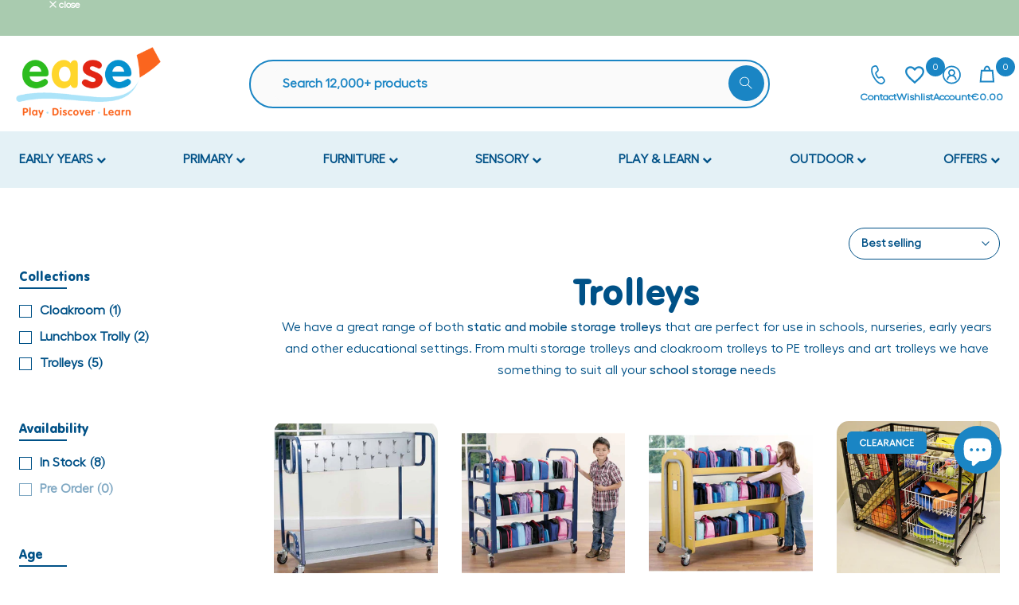

--- FILE ---
content_type: text/html; charset=utf-8
request_url: https://www.ease.ie/collections/trolleys
body_size: 57305
content:
<!doctype html><html
  class="t4sp-theme t4s-wrapper__full_width rtl_false swatch_color_style_2 pr_border_style_1 pr_img_effect_1 enable_eff_img1_false badge_shape_2 css_for_wis_app_true shadow_round_img_false t4s-header__inline is-remove-unavai-1 t4_compare_false t4s-cart-count-0 t4s-pr-ellipsis-false
 no-js"
  lang="en"
  
>
  <head>
    <!-- Global Site Tag (gtag.js) - Google AdWords: 969529986 -->
    <script async src="https://www.googletagmanager.com/gtag/js?id=AW-969529986"></script>
    <script>
      window.dataLayer = window.dataLayer || [];
      function gtag(){dataLayer.push(arguments);}
      gtag('js', new Date());
      gtag('config', 'AW-969529986', {'send_page_view': false});
    </script>

    <meta name="google-site-verification" content="PXa1uiJmFg9r9LUfGKgoKhxloeXB6VC0--Yabhc51g0">

    <script>
      document.addEventListener('DOMContentLoaded', () => {
        var sbid = 'qJGk9K9rKq6YY2nwBEpc';
        var t = document.createElement("shopbox-app-v2"),
          s = document.createElement("script");
        t.setAttribute('cid', sbid); s.type = "text/javascript";
        s.async = !0; s.src = "https://widget.shopbox.ai/js/app.js";
        document.getElementsByTagName("body")[0].append(t);
        document.getElementsByTagName("head")[0].append(s);
      })
    </script>
    <script async src="https://grid.shopbox.ai/sbgrid.min.js"></script>

    <meta charset="utf-8">
    <meta http-equiv="X-UA-Compatible" content="IE=edge">
    <meta
      name="viewport"
      content="width=device-width, initial-scale=1, height=device-height, minimum-scale=1.0, maximum-scale=1.0"
    >
    <meta name="theme-color" content="#fff">
    <link rel="canonical" href="https://www.ease.ie/collections/trolleys">
    <link rel="preconnect" href="https://cdn.shopify.com" crossorigin><link rel="shortcut icon" type="image/png" href="//www.ease.ie/cdn/shop/files/ease-new-favicon.png?crop=center&height=32&v=1684319811&width=32"
      ><link
        id="t4s-favico"
        rel="apple-touch-icon-precomposed"
        type="image/png"
        sizes="152x152"
        href="//www.ease.ie/cdn/shop/files/ease-new-favicon.png?crop=center&height=152&v=1684319811&width=152"
      ><link rel="preconnect" href="https://fonts.shopifycdn.com" crossorigin><title>Trolleys &ndash; EASE</title>
      <meta
        name="description"
        content="We have a great range of both static and mobile storage trolleys that are perfect for use in schools, nurseries, early years and other educational settings. From multi storage trolleys and cloakroom trolleys to PE trolleys and art trolleys we have something to suit all your school storage needs"
      ><meta name="keywords" content="Trolleys, EASE, www.ease.ie"/><meta name="author" content="Ease">

<meta property="og:site_name" content="EASE">
<meta property="og:url" content="https://www.ease.ie/collections/trolleys">
<meta property="og:title" content="Trolleys">
<meta property="og:type" content="website">
<meta property="og:description" content="We have a great range of both static and mobile storage trolleys that are perfect for use in schools, nurseries, early years and other educational settings. From multi storage trolleys and cloakroom trolleys to PE trolleys and art trolleys we have something to suit all your school storage needs"><meta property="og:image" content="http://www.ease.ie/cdn/shop/collections/trolleys_0c4c5f81-d5b8-41a0-a837-349428051356.jpg?v=1562597126">
  <meta property="og:image:secure_url" content="https://www.ease.ie/cdn/shop/collections/trolleys_0c4c5f81-d5b8-41a0-a837-349428051356.jpg?v=1562597126">
  <meta property="og:image:width" content="320">
  <meta property="og:image:height" content="196"><meta name="twitter:site" content="@ease_ie"><meta name="twitter:card" content="summary_large_image">
<meta name="twitter:title" content="Trolleys">
<meta name="twitter:description" content="We have a great range of both static and mobile storage trolleys that are perfect for use in schools, nurseries, early years and other educational settings. From multi storage trolleys and cloakroom trolleys to PE trolleys and art trolleys we have something to suit all your school storage needs"><script src="//www.ease.ie/cdn/shop/t/84/assets/lazysizes.min.js?v=83289260111445824691695131987" async="async"></script>
    <script src="//www.ease.ie/cdn/shop/t/84/assets/global.min.js?v=178957925072260983071695131986" defer="defer"></script>
    <script>window.performance && window.performance.mark && window.performance.mark('shopify.content_for_header.start');</script><meta name="google-site-verification" content="iljt61hCzXrLKm3BqEkFEobBq4LWw5uKvCK8qYLQ68A">
<meta name="facebook-domain-verification" content="jr6qowgflmancvvnq0eehnnn5z8l5d">
<meta id="shopify-digital-wallet" name="shopify-digital-wallet" content="/8918106174/digital_wallets/dialog">
<meta name="shopify-checkout-api-token" content="7599f2f8cb2cbf37c48a2e26d8d68535">
<meta id="in-context-paypal-metadata" data-shop-id="8918106174" data-venmo-supported="false" data-environment="production" data-locale="en_US" data-paypal-v4="true" data-currency="EUR">
<link rel="alternate" type="application/atom+xml" title="Feed" href="/collections/trolleys.atom" />
<link rel="alternate" type="application/json+oembed" href="https://www.ease.ie/collections/trolleys.oembed">
<script async="async" src="/checkouts/internal/preloads.js?locale=en-IE"></script>
<link rel="preconnect" href="https://shop.app" crossorigin="anonymous">
<script async="async" src="https://shop.app/checkouts/internal/preloads.js?locale=en-IE&shop_id=8918106174" crossorigin="anonymous"></script>
<script id="apple-pay-shop-capabilities" type="application/json">{"shopId":8918106174,"countryCode":"IE","currencyCode":"EUR","merchantCapabilities":["supports3DS"],"merchantId":"gid:\/\/shopify\/Shop\/8918106174","merchantName":"EASE","requiredBillingContactFields":["postalAddress","email","phone"],"requiredShippingContactFields":["postalAddress","email","phone"],"shippingType":"shipping","supportedNetworks":["visa","maestro","masterCard","amex"],"total":{"type":"pending","label":"EASE","amount":"1.00"},"shopifyPaymentsEnabled":true,"supportsSubscriptions":true}</script>
<script id="shopify-features" type="application/json">{"accessToken":"7599f2f8cb2cbf37c48a2e26d8d68535","betas":["rich-media-storefront-analytics"],"domain":"www.ease.ie","predictiveSearch":true,"shopId":8918106174,"locale":"en"}</script>
<script>var Shopify = Shopify || {};
Shopify.shop = "yum-ease.myshopify.com";
Shopify.locale = "en";
Shopify.currency = {"active":"EUR","rate":"1.0"};
Shopify.country = "IE";
Shopify.theme = {"name":"Ease-fullstop-sept-19","id":153338708295,"schema_name":"FullStop Gecko","schema_version":"6.0.3","theme_store_id":null,"role":"main"};
Shopify.theme.handle = "null";
Shopify.theme.style = {"id":null,"handle":null};
Shopify.cdnHost = "www.ease.ie/cdn";
Shopify.routes = Shopify.routes || {};
Shopify.routes.root = "/";</script>
<script type="module">!function(o){(o.Shopify=o.Shopify||{}).modules=!0}(window);</script>
<script>!function(o){function n(){var o=[];function n(){o.push(Array.prototype.slice.apply(arguments))}return n.q=o,n}var t=o.Shopify=o.Shopify||{};t.loadFeatures=n(),t.autoloadFeatures=n()}(window);</script>
<script>
  window.ShopifyPay = window.ShopifyPay || {};
  window.ShopifyPay.apiHost = "shop.app\/pay";
  window.ShopifyPay.redirectState = null;
</script>
<script id="shop-js-analytics" type="application/json">{"pageType":"collection"}</script>
<script defer="defer" async type="module" src="//www.ease.ie/cdn/shopifycloud/shop-js/modules/v2/client.init-shop-cart-sync_C5BV16lS.en.esm.js"></script>
<script defer="defer" async type="module" src="//www.ease.ie/cdn/shopifycloud/shop-js/modules/v2/chunk.common_CygWptCX.esm.js"></script>
<script type="module">
  await import("//www.ease.ie/cdn/shopifycloud/shop-js/modules/v2/client.init-shop-cart-sync_C5BV16lS.en.esm.js");
await import("//www.ease.ie/cdn/shopifycloud/shop-js/modules/v2/chunk.common_CygWptCX.esm.js");

  window.Shopify.SignInWithShop?.initShopCartSync?.({"fedCMEnabled":true,"windoidEnabled":true});

</script>
<script>
  window.Shopify = window.Shopify || {};
  if (!window.Shopify.featureAssets) window.Shopify.featureAssets = {};
  window.Shopify.featureAssets['shop-js'] = {"shop-cart-sync":["modules/v2/client.shop-cart-sync_ZFArdW7E.en.esm.js","modules/v2/chunk.common_CygWptCX.esm.js"],"init-fed-cm":["modules/v2/client.init-fed-cm_CmiC4vf6.en.esm.js","modules/v2/chunk.common_CygWptCX.esm.js"],"shop-button":["modules/v2/client.shop-button_tlx5R9nI.en.esm.js","modules/v2/chunk.common_CygWptCX.esm.js"],"shop-cash-offers":["modules/v2/client.shop-cash-offers_DOA2yAJr.en.esm.js","modules/v2/chunk.common_CygWptCX.esm.js","modules/v2/chunk.modal_D71HUcav.esm.js"],"init-windoid":["modules/v2/client.init-windoid_sURxWdc1.en.esm.js","modules/v2/chunk.common_CygWptCX.esm.js"],"shop-toast-manager":["modules/v2/client.shop-toast-manager_ClPi3nE9.en.esm.js","modules/v2/chunk.common_CygWptCX.esm.js"],"init-shop-email-lookup-coordinator":["modules/v2/client.init-shop-email-lookup-coordinator_B8hsDcYM.en.esm.js","modules/v2/chunk.common_CygWptCX.esm.js"],"init-shop-cart-sync":["modules/v2/client.init-shop-cart-sync_C5BV16lS.en.esm.js","modules/v2/chunk.common_CygWptCX.esm.js"],"avatar":["modules/v2/client.avatar_BTnouDA3.en.esm.js"],"pay-button":["modules/v2/client.pay-button_FdsNuTd3.en.esm.js","modules/v2/chunk.common_CygWptCX.esm.js"],"init-customer-accounts":["modules/v2/client.init-customer-accounts_DxDtT_ad.en.esm.js","modules/v2/client.shop-login-button_C5VAVYt1.en.esm.js","modules/v2/chunk.common_CygWptCX.esm.js","modules/v2/chunk.modal_D71HUcav.esm.js"],"init-shop-for-new-customer-accounts":["modules/v2/client.init-shop-for-new-customer-accounts_ChsxoAhi.en.esm.js","modules/v2/client.shop-login-button_C5VAVYt1.en.esm.js","modules/v2/chunk.common_CygWptCX.esm.js","modules/v2/chunk.modal_D71HUcav.esm.js"],"shop-login-button":["modules/v2/client.shop-login-button_C5VAVYt1.en.esm.js","modules/v2/chunk.common_CygWptCX.esm.js","modules/v2/chunk.modal_D71HUcav.esm.js"],"init-customer-accounts-sign-up":["modules/v2/client.init-customer-accounts-sign-up_CPSyQ0Tj.en.esm.js","modules/v2/client.shop-login-button_C5VAVYt1.en.esm.js","modules/v2/chunk.common_CygWptCX.esm.js","modules/v2/chunk.modal_D71HUcav.esm.js"],"shop-follow-button":["modules/v2/client.shop-follow-button_Cva4Ekp9.en.esm.js","modules/v2/chunk.common_CygWptCX.esm.js","modules/v2/chunk.modal_D71HUcav.esm.js"],"checkout-modal":["modules/v2/client.checkout-modal_BPM8l0SH.en.esm.js","modules/v2/chunk.common_CygWptCX.esm.js","modules/v2/chunk.modal_D71HUcav.esm.js"],"lead-capture":["modules/v2/client.lead-capture_Bi8yE_yS.en.esm.js","modules/v2/chunk.common_CygWptCX.esm.js","modules/v2/chunk.modal_D71HUcav.esm.js"],"shop-login":["modules/v2/client.shop-login_D6lNrXab.en.esm.js","modules/v2/chunk.common_CygWptCX.esm.js","modules/v2/chunk.modal_D71HUcav.esm.js"],"payment-terms":["modules/v2/client.payment-terms_CZxnsJam.en.esm.js","modules/v2/chunk.common_CygWptCX.esm.js","modules/v2/chunk.modal_D71HUcav.esm.js"]};
</script>
<script>(function() {
  var isLoaded = false;
  function asyncLoad() {
    if (isLoaded) return;
    isLoaded = true;
    var urls = ["https:\/\/static.zotabox.com\/5\/8\/5885a6901456a75ab1909fdea7d9afba\/widgets.js?shop=yum-ease.myshopify.com","https:\/\/www.pxucdn.com\/apps\/uso.js?shop=yum-ease.myshopify.com","https:\/\/requestquote.w3apps.co\/js\/app.js?shop=yum-ease.myshopify.com","https:\/\/ecommplugins-scripts.trustpilot.com\/v2.1\/js\/header.min.js?settings=eyJrZXkiOiJ3N3lBMzBVOU1FOTZibXBFIiwicyI6Im5vbmUifQ==\u0026v=2.5\u0026shop=yum-ease.myshopify.com","https:\/\/ecommplugins-trustboxsettings.trustpilot.com\/yum-ease.myshopify.com.js?settings=1694078561023\u0026shop=yum-ease.myshopify.com","https:\/\/widget.trustpilot.com\/bootstrap\/v5\/tp.widget.sync.bootstrap.min.js?shop=yum-ease.myshopify.com","https:\/\/widget.trustpilot.com\/bootstrap\/v5\/tp.widget.sync.bootstrap.min.js?shop=yum-ease.myshopify.com","https:\/\/cdn.nfcube.com\/instafeed-6c3036be553d70ef45d007bfde1c39ce.js?shop=yum-ease.myshopify.com","https:\/\/searchanise-ef84.kxcdn.com\/widgets\/shopify\/init.js?a=1w5K1Z8g9n\u0026shop=yum-ease.myshopify.com","https:\/\/a.mailmunch.co\/widgets\/site-663208-4571f4646e4a06773fed838fb1afa3d40c1a8957.js?shop=yum-ease.myshopify.com"];
    for (var i = 0; i < urls.length; i++) {
      var s = document.createElement('script');
      s.type = 'text/javascript';
      s.async = true;
      s.src = urls[i];
      var x = document.getElementsByTagName('script')[0];
      x.parentNode.insertBefore(s, x);
    }
  };
  if(window.attachEvent) {
    window.attachEvent('onload', asyncLoad);
  } else {
    window.addEventListener('load', asyncLoad, false);
  }
})();</script>
<script id="__st">var __st={"a":8918106174,"offset":0,"reqid":"546df505-39b5-4099-9957-e2489ac8d152-1768687914","pageurl":"www.ease.ie\/collections\/trolleys","u":"5090f76e065d","p":"collection","rtyp":"collection","rid":99511992382};</script>
<script>window.ShopifyPaypalV4VisibilityTracking = true;</script>
<script id="captcha-bootstrap">!function(){'use strict';const t='contact',e='account',n='new_comment',o=[[t,t],['blogs',n],['comments',n],[t,'customer']],c=[[e,'customer_login'],[e,'guest_login'],[e,'recover_customer_password'],[e,'create_customer']],r=t=>t.map((([t,e])=>`form[action*='/${t}']:not([data-nocaptcha='true']) input[name='form_type'][value='${e}']`)).join(','),a=t=>()=>t?[...document.querySelectorAll(t)].map((t=>t.form)):[];function s(){const t=[...o],e=r(t);return a(e)}const i='password',u='form_key',d=['recaptcha-v3-token','g-recaptcha-response','h-captcha-response',i],f=()=>{try{return window.sessionStorage}catch{return}},m='__shopify_v',_=t=>t.elements[u];function p(t,e,n=!1){try{const o=window.sessionStorage,c=JSON.parse(o.getItem(e)),{data:r}=function(t){const{data:e,action:n}=t;return t[m]||n?{data:e,action:n}:{data:t,action:n}}(c);for(const[e,n]of Object.entries(r))t.elements[e]&&(t.elements[e].value=n);n&&o.removeItem(e)}catch(o){console.error('form repopulation failed',{error:o})}}const l='form_type',E='cptcha';function T(t){t.dataset[E]=!0}const w=window,h=w.document,L='Shopify',v='ce_forms',y='captcha';let A=!1;((t,e)=>{const n=(g='f06e6c50-85a8-45c8-87d0-21a2b65856fe',I='https://cdn.shopify.com/shopifycloud/storefront-forms-hcaptcha/ce_storefront_forms_captcha_hcaptcha.v1.5.2.iife.js',D={infoText:'Protected by hCaptcha',privacyText:'Privacy',termsText:'Terms'},(t,e,n)=>{const o=w[L][v],c=o.bindForm;if(c)return c(t,g,e,D).then(n);var r;o.q.push([[t,g,e,D],n]),r=I,A||(h.body.append(Object.assign(h.createElement('script'),{id:'captcha-provider',async:!0,src:r})),A=!0)});var g,I,D;w[L]=w[L]||{},w[L][v]=w[L][v]||{},w[L][v].q=[],w[L][y]=w[L][y]||{},w[L][y].protect=function(t,e){n(t,void 0,e),T(t)},Object.freeze(w[L][y]),function(t,e,n,w,h,L){const[v,y,A,g]=function(t,e,n){const i=e?o:[],u=t?c:[],d=[...i,...u],f=r(d),m=r(i),_=r(d.filter((([t,e])=>n.includes(e))));return[a(f),a(m),a(_),s()]}(w,h,L),I=t=>{const e=t.target;return e instanceof HTMLFormElement?e:e&&e.form},D=t=>v().includes(t);t.addEventListener('submit',(t=>{const e=I(t);if(!e)return;const n=D(e)&&!e.dataset.hcaptchaBound&&!e.dataset.recaptchaBound,o=_(e),c=g().includes(e)&&(!o||!o.value);(n||c)&&t.preventDefault(),c&&!n&&(function(t){try{if(!f())return;!function(t){const e=f();if(!e)return;const n=_(t);if(!n)return;const o=n.value;o&&e.removeItem(o)}(t);const e=Array.from(Array(32),(()=>Math.random().toString(36)[2])).join('');!function(t,e){_(t)||t.append(Object.assign(document.createElement('input'),{type:'hidden',name:u})),t.elements[u].value=e}(t,e),function(t,e){const n=f();if(!n)return;const o=[...t.querySelectorAll(`input[type='${i}']`)].map((({name:t})=>t)),c=[...d,...o],r={};for(const[a,s]of new FormData(t).entries())c.includes(a)||(r[a]=s);n.setItem(e,JSON.stringify({[m]:1,action:t.action,data:r}))}(t,e)}catch(e){console.error('failed to persist form',e)}}(e),e.submit())}));const S=(t,e)=>{t&&!t.dataset[E]&&(n(t,e.some((e=>e===t))),T(t))};for(const o of['focusin','change'])t.addEventListener(o,(t=>{const e=I(t);D(e)&&S(e,y())}));const B=e.get('form_key'),M=e.get(l),P=B&&M;t.addEventListener('DOMContentLoaded',(()=>{const t=y();if(P)for(const e of t)e.elements[l].value===M&&p(e,B);[...new Set([...A(),...v().filter((t=>'true'===t.dataset.shopifyCaptcha))])].forEach((e=>S(e,t)))}))}(h,new URLSearchParams(w.location.search),n,t,e,['guest_login'])})(!0,!0)}();</script>
<script integrity="sha256-4kQ18oKyAcykRKYeNunJcIwy7WH5gtpwJnB7kiuLZ1E=" data-source-attribution="shopify.loadfeatures" defer="defer" src="//www.ease.ie/cdn/shopifycloud/storefront/assets/storefront/load_feature-a0a9edcb.js" crossorigin="anonymous"></script>
<script crossorigin="anonymous" defer="defer" src="//www.ease.ie/cdn/shopifycloud/storefront/assets/shopify_pay/storefront-65b4c6d7.js?v=20250812"></script>
<script data-source-attribution="shopify.dynamic_checkout.dynamic.init">var Shopify=Shopify||{};Shopify.PaymentButton=Shopify.PaymentButton||{isStorefrontPortableWallets:!0,init:function(){window.Shopify.PaymentButton.init=function(){};var t=document.createElement("script");t.src="https://www.ease.ie/cdn/shopifycloud/portable-wallets/latest/portable-wallets.en.js",t.type="module",document.head.appendChild(t)}};
</script>
<script data-source-attribution="shopify.dynamic_checkout.buyer_consent">
  function portableWalletsHideBuyerConsent(e){var t=document.getElementById("shopify-buyer-consent"),n=document.getElementById("shopify-subscription-policy-button");t&&n&&(t.classList.add("hidden"),t.setAttribute("aria-hidden","true"),n.removeEventListener("click",e))}function portableWalletsShowBuyerConsent(e){var t=document.getElementById("shopify-buyer-consent"),n=document.getElementById("shopify-subscription-policy-button");t&&n&&(t.classList.remove("hidden"),t.removeAttribute("aria-hidden"),n.addEventListener("click",e))}window.Shopify?.PaymentButton&&(window.Shopify.PaymentButton.hideBuyerConsent=portableWalletsHideBuyerConsent,window.Shopify.PaymentButton.showBuyerConsent=portableWalletsShowBuyerConsent);
</script>
<script data-source-attribution="shopify.dynamic_checkout.cart.bootstrap">document.addEventListener("DOMContentLoaded",(function(){function t(){return document.querySelector("shopify-accelerated-checkout-cart, shopify-accelerated-checkout")}if(t())Shopify.PaymentButton.init();else{new MutationObserver((function(e,n){t()&&(Shopify.PaymentButton.init(),n.disconnect())})).observe(document.body,{childList:!0,subtree:!0})}}));
</script>
<script id='scb4127' type='text/javascript' async='' src='https://www.ease.ie/cdn/shopifycloud/privacy-banner/storefront-banner.js'></script><link id="shopify-accelerated-checkout-styles" rel="stylesheet" media="screen" href="https://www.ease.ie/cdn/shopifycloud/portable-wallets/latest/accelerated-checkout-backwards-compat.css" crossorigin="anonymous">
<style id="shopify-accelerated-checkout-cart">
        #shopify-buyer-consent {
  margin-top: 1em;
  display: inline-block;
  width: 100%;
}

#shopify-buyer-consent.hidden {
  display: none;
}

#shopify-subscription-policy-button {
  background: none;
  border: none;
  padding: 0;
  text-decoration: underline;
  font-size: inherit;
  cursor: pointer;
}

#shopify-subscription-policy-button::before {
  box-shadow: none;
}

      </style>

<script>window.performance && window.performance.mark && window.performance.mark('shopify.content_for_header.end');</script>
<link rel="preload" as="font" href="//www.ease.ie/cdn/fonts/poppins/poppins_n4.0ba78fa5af9b0e1a374041b3ceaadf0a43b41362.woff2" type="font/woff2" crossorigin><link rel="preload" as="font" href="//www.ease.ie/cdn/fonts/poppins/poppins_n4.0ba78fa5af9b0e1a374041b3ceaadf0a43b41362.woff2" type="font/woff2" crossorigin><link rel="preload" as="font" href="//www.ease.ie/cdn/fonts/poppins/poppins_n4.0ba78fa5af9b0e1a374041b3ceaadf0a43b41362.woff2" type="font/woff2" crossorigin><link href="//www.ease.ie/cdn/shop/t/84/assets/t4s-base.css?v=135550841222111214781695131988" rel="stylesheet" type="text/css" media="all" /><style data-shopify>@font-face {
  font-family: Poppins;
  font-weight: 100;
  font-style: normal;
  font-display: swap;
  src: url("//www.ease.ie/cdn/fonts/poppins/poppins_n1.91f1f2f2f3840810961af59e3a012dcc97d8ef59.woff2") format("woff2"),
       url("//www.ease.ie/cdn/fonts/poppins/poppins_n1.58d050ae3fe39914ce84b159a8c37ae874d01bfc.woff") format("woff");
}
@font-face {
  font-family: Poppins;
  font-weight: 100;
  font-style: italic;
  font-display: swap;
  src: url("//www.ease.ie/cdn/fonts/poppins/poppins_i1.12212c673bc6295d62eea1ca2437af51233e5e67.woff2") format("woff2"),
       url("//www.ease.ie/cdn/fonts/poppins/poppins_i1.57d27b035fa9c9ec7ce7020cd2ed80055da92d77.woff") format("woff");
}
@font-face {
  font-family: Poppins;
  font-weight: 200;
  font-style: normal;
  font-display: swap;
  src: url("//www.ease.ie/cdn/fonts/poppins/poppins_n2.99893b093cc6b797a8baf99180056d9e77320b68.woff2") format("woff2"),
       url("//www.ease.ie/cdn/fonts/poppins/poppins_n2.c218f0380a81801a28158673003c167a54d2d69c.woff") format("woff");
}
@font-face {
  font-family: Poppins;
  font-weight: 200;
  font-style: italic;
  font-display: swap;
  src: url("//www.ease.ie/cdn/fonts/poppins/poppins_i2.7783fc51c19908d12281d3f99718d10ab5348963.woff2") format("woff2"),
       url("//www.ease.ie/cdn/fonts/poppins/poppins_i2.34fc94f042b7f47b1448d25c4247572d2f33189b.woff") format("woff");
}
@font-face {
  font-family: Poppins;
  font-weight: 300;
  font-style: normal;
  font-display: swap;
  src: url("//www.ease.ie/cdn/fonts/poppins/poppins_n3.05f58335c3209cce17da4f1f1ab324ebe2982441.woff2") format("woff2"),
       url("//www.ease.ie/cdn/fonts/poppins/poppins_n3.6971368e1f131d2c8ff8e3a44a36b577fdda3ff5.woff") format("woff");
}
@font-face {
  font-family: Poppins;
  font-weight: 300;
  font-style: italic;
  font-display: swap;
  src: url("//www.ease.ie/cdn/fonts/poppins/poppins_i3.8536b4423050219f608e17f134fe9ea3b01ed890.woff2") format("woff2"),
       url("//www.ease.ie/cdn/fonts/poppins/poppins_i3.0f4433ada196bcabf726ed78f8e37e0995762f7f.woff") format("woff");
}
@font-face {
  font-family: Poppins;
  font-weight: 400;
  font-style: normal;
  font-display: swap;
  src: url("//www.ease.ie/cdn/fonts/poppins/poppins_n4.0ba78fa5af9b0e1a374041b3ceaadf0a43b41362.woff2") format("woff2"),
       url("//www.ease.ie/cdn/fonts/poppins/poppins_n4.214741a72ff2596839fc9760ee7a770386cf16ca.woff") format("woff");
}
@font-face {
  font-family: Poppins;
  font-weight: 400;
  font-style: italic;
  font-display: swap;
  src: url("//www.ease.ie/cdn/fonts/poppins/poppins_i4.846ad1e22474f856bd6b81ba4585a60799a9f5d2.woff2") format("woff2"),
       url("//www.ease.ie/cdn/fonts/poppins/poppins_i4.56b43284e8b52fc64c1fd271f289a39e8477e9ec.woff") format("woff");
}
@font-face {
  font-family: Poppins;
  font-weight: 500;
  font-style: normal;
  font-display: swap;
  src: url("//www.ease.ie/cdn/fonts/poppins/poppins_n5.ad5b4b72b59a00358afc706450c864c3c8323842.woff2") format("woff2"),
       url("//www.ease.ie/cdn/fonts/poppins/poppins_n5.33757fdf985af2d24b32fcd84c9a09224d4b2c39.woff") format("woff");
}
@font-face {
  font-family: Poppins;
  font-weight: 500;
  font-style: italic;
  font-display: swap;
  src: url("//www.ease.ie/cdn/fonts/poppins/poppins_i5.6acfce842c096080e34792078ef3cb7c3aad24d4.woff2") format("woff2"),
       url("//www.ease.ie/cdn/fonts/poppins/poppins_i5.a49113e4fe0ad7fd7716bd237f1602cbec299b3c.woff") format("woff");
}
@font-face {
  font-family: Poppins;
  font-weight: 600;
  font-style: normal;
  font-display: swap;
  src: url("//www.ease.ie/cdn/fonts/poppins/poppins_n6.aa29d4918bc243723d56b59572e18228ed0786f6.woff2") format("woff2"),
       url("//www.ease.ie/cdn/fonts/poppins/poppins_n6.5f815d845fe073750885d5b7e619ee00e8111208.woff") format("woff");
}
@font-face {
  font-family: Poppins;
  font-weight: 600;
  font-style: italic;
  font-display: swap;
  src: url("//www.ease.ie/cdn/fonts/poppins/poppins_i6.bb8044d6203f492888d626dafda3c2999253e8e9.woff2") format("woff2"),
       url("//www.ease.ie/cdn/fonts/poppins/poppins_i6.e233dec1a61b1e7dead9f920159eda42280a02c3.woff") format("woff");
}
@font-face {
  font-family: Poppins;
  font-weight: 700;
  font-style: normal;
  font-display: swap;
  src: url("//www.ease.ie/cdn/fonts/poppins/poppins_n7.56758dcf284489feb014a026f3727f2f20a54626.woff2") format("woff2"),
       url("//www.ease.ie/cdn/fonts/poppins/poppins_n7.f34f55d9b3d3205d2cd6f64955ff4b36f0cfd8da.woff") format("woff");
}
@font-face {
  font-family: Poppins;
  font-weight: 700;
  font-style: italic;
  font-display: swap;
  src: url("//www.ease.ie/cdn/fonts/poppins/poppins_i7.42fd71da11e9d101e1e6c7932199f925f9eea42d.woff2") format("woff2"),
       url("//www.ease.ie/cdn/fonts/poppins/poppins_i7.ec8499dbd7616004e21155106d13837fff4cf556.woff") format("woff");
}
@font-face {
  font-family: Poppins;
  font-weight: 800;
  font-style: normal;
  font-display: swap;
  src: url("//www.ease.ie/cdn/fonts/poppins/poppins_n8.580200d05bca09e2e0c6f4c922047c227dfa8e8c.woff2") format("woff2"),
       url("//www.ease.ie/cdn/fonts/poppins/poppins_n8.f4450f472fdcbe9e829f3583ebd559988f5a3d25.woff") format("woff");
}
@font-face {
  font-family: Poppins;
  font-weight: 800;
  font-style: italic;
  font-display: swap;
  src: url("//www.ease.ie/cdn/fonts/poppins/poppins_i8.55af7c89c62b8603457a34c5936ad3b39f67e29c.woff2") format("woff2"),
       url("//www.ease.ie/cdn/fonts/poppins/poppins_i8.1143b85f67a233999703c64471299cee6bc83160.woff") format("woff");
}
@font-face {
  font-family: Poppins;
  font-weight: 900;
  font-style: normal;
  font-display: swap;
  src: url("//www.ease.ie/cdn/fonts/poppins/poppins_n9.eb6b9ef01b62e777a960bfd02fc9fb4918cd3eab.woff2") format("woff2"),
       url("//www.ease.ie/cdn/fonts/poppins/poppins_n9.6501a5bd018e348b6d5d6e8c335f9e7d32a80c36.woff") format("woff");
}
@font-face {
  font-family: Poppins;
  font-weight: 900;
  font-style: italic;
  font-display: swap;
  src: url("//www.ease.ie/cdn/fonts/poppins/poppins_i9.c9d778054c6973c207cbc167d4355fd67c665d16.woff2") format("woff2"),
       url("//www.ease.ie/cdn/fonts/poppins/poppins_i9.67b02f99c1e5afe159943a603851cb6b6276ba49.woff") format("woff");
}
@font-face {
  font-family: "Libre Baskerville";
  font-weight: 400;
  font-style: normal;
  font-display: swap;
  src: url("//www.ease.ie/cdn/fonts/libre_baskerville/librebaskerville_n4.2ec9ee517e3ce28d5f1e6c6e75efd8a97e59c189.woff2") format("woff2"),
       url("//www.ease.ie/cdn/fonts/libre_baskerville/librebaskerville_n4.323789551b85098885c8eccedfb1bd8f25f56007.woff") format("woff");
}
:root {
        
         /* CSS Variables */
        --wrapper-mw      : 1420px;
        --font-family-1   : Poppins, sans-serif;;
        --font-family-2   : Poppins, sans-serif;;
        --font-family-3   : "Libre Baskerville", serif;;
        --font-body-family   : Poppins, sans-serif;;
        --font-heading-family: Poppins, sans-serif;;
       
        
        --t4s-success-color       : #428445;
        --t4s-success-color-rgb   : 66, 132, 69;
        --t4s-warning-color       : #e0b252;
        --t4s-warning-color-rgb   : 224, 178, 82;
        --t4s-error-color         : #EB001B;
        --t4s-error-color-rgb     : 235, 0, 27;
        --t4s-light-color         : #ffffff;
        --t4s-dark-color          : #222222;
        --t4s-highlight-color     : #ec0101;
        --t4s-tooltip-background  : #005187;
        --t4s-tooltip-color       : #fff;
        --primary-sw-color        : #005187;
        --primary-sw-color-rgb    : 0, 81, 135;
        --border-sw-color         : #d2d2d2;
        --secondary-sw-color      : #d2d2d2;
        --sale-price-color        : #da261e;
        --primary-price-color     : #005187;
        --secondary-price-color   : #f75c29;
        
        --t4s-body-background     : #fff;
        --text-color              : #005187;
        --text-color-rgb          : 0, 81, 135;
        --heading-color           : #005187;
        --accent-color            : #005187;
        --accent-color-rgb        : 0, 81, 135;
        --accent-color-darken     : #00233b;
        --accent-color-hover      : var(--accent-color-darken);
        --secondary-color         : #005187;
        --secondary-color-rgb     : 0, 81, 135;
        --link-color              : #005187;
        --link-color-hover        : #005187;
        --border-color            : #005187;
        --border-color-rgb        : 0, 81, 135;
        --border-primary-color    : #333;
        --button-background       : #1a85c4;
        --button-color            : #fff;
        --button-background-hover : #005187;
        --button-color-hover      : #fff;

        --btn-radius              : 50px;
        --other-radius            : 50px;

        --sale-badge-background    : #f75c29;
        --sale-badge-color         : #fff;
        --new-badge-background     : #1a85c4;
        --new-badge-color          : #fff;
        --preorder-badge-background: #30b42f;
        --preorder-badge-color     : #fff;
        --soldout-badge-background : #999999;
        --soldout-badge-color      : #fff;
        --custom-badge-background  : #00A500;
        --custom-badge-color       : #fff;/* Shopify related variables */
        --payment-terms-background-color: ;
        
        --lz-background: #f5f5f5;
        --lz-img: url("//www.ease.ie/cdn/shop/t/84/assets/t4s_loader.svg?v=72912063196602196271695132050");}

    html {
      font-size: 62.5%;
      height: 100%;
    }

    body {
      overflow-x: hidden;
      margin: 0;
      font-size:16px;
      letter-spacing: 0px;
      color: var(--text-color);
      font-family: var(--font-body-family);
      line-height: 1.7;
      font-weight: 400;
      -webkit-font-smoothing: auto;
      -moz-osx-font-smoothing: auto;
      background-color: var(--t4s-body-background);
    }
    
    /*
    @media screen and (min-width: 750px) {
      body {
        font-size: 1.6rem;
      }
    }
    */

    h1, h2, h3, h4, h5, h6, .t4s_as_title {
      color: var(--heading-color);
      font-family: var(--font-heading-family);
      line-height: 1.4;
      font-weight: 400;
      letter-spacing: 0px;
    }
    h1 { font-size: 50px }
    h2 { font-size: 44px }
    h3 { font-size: 23px }
    h4 { font-size: 18px }
    h5 { font-size: 17px }
    h6 { font-size: 15.5px }
    a,.t4s_as_link {
      /* font-family: var(--font-link-family); */
      color: var(--link-color);
    }
    button,
    input,
    optgroup,
    select,
    textarea {
      border-color: var(--border-color);
    }
    .t4s_as_button,
    button,
    input[type="button"]:not(.t4s-btn),
    input[type="reset"],
    input[type="submit"]:not(.t4s-btn) {
      font-family: var(--font-button-family);
      color: var(--button-color);
      background-color: var(--button-background);
      border-color: var(--button-background);
    }
    
    .t4s-cp,.t4s-color-accent { color : var(--accent-color) }.t4s-ct,.t4s-color-text { color : var(--text-color) }.t4s-ch,.t4ss-color-heading { color : var(--heading-color) }.t4s-csecondary { color : var(--secondary-color) }
    
    .t4s-fnt-fm-1 {
      font-family: var(--font-family-1) !important;
    }
    .t4s-fnt-fm-2 {
      font-family: var(--font-family-2) !important;
    }
    .t4s-fnt-fm-3 {
      font-family: var(--font-family-3) !important;
    }
    .t4s-cr {
        color: var(--t4s-highlight-color);
    }
    .t4s-price__sale { color: var(--primary-price-color); }@media (-moz-touch-enabled: 0), (hover: hover) and (min-width: 1025px){
        a:hover,.t4s_as_link:hover {
            color: var(--link-color-hover);
        }
        .t4s_as_button:hover,
            button:hover,
            input[type="button"]:not(.t4s-btn):hover, 
            input[type="reset"]:hover,
            input[type="submit"]:not(.t4s-btn):hover  {
            color: var(--button-color-hover);
            background-color: var(--button-background-hover);
            border-color: var(--button-background-hover);
        }
    }
    .t4s-fix-overflow.t4s-row { max-width: 100vw;margin-left: auto;margin-right: auto;}.lazyloadt4s-opt {opacity: 1 !important;transition: opacity 0s, transform 1s !important;}.t4s-d-block {display: block;}.t4s-d-none {display: none;}@media (min-width: 768px) {.t4s-d-md-block {display: block;}.t4s-d-md-none {display: none;}}@media (min-width: 1025px) {.t4s-d-lg-block {display: block;}.t4s-d-lg-none {display: none;}}</style><script>
 const t4sXMLHttpRequest = window.XMLHttpRequest, documentElementT4s = document.documentElement; documentElementT4s.className = documentElementT4s.className.replace('no-js', 'js');function loadImageT4s(_this) { _this.classList.add('lazyloadt4sed')};(function() { const matchMediaHoverT4s = (window.matchMedia('(-moz-touch-enabled: 1), (hover: none)')).matches; documentElementT4s.className += ((window.CSS && window.CSS.supports('(position: sticky) or (position: -webkit-sticky)')) ? ' t4sp-sticky' : ' t4sp-no-sticky'); documentElementT4s.className += matchMediaHoverT4s ? ' t4sp-no-hover' : ' t4sp-hover'; window.onpageshow = function() { if (performance.navigation.type === 2) {document.dispatchEvent(new CustomEvent('cart:refresh'))} }; if (!matchMediaHoverT4s && window.width > 1024) { document.addEventListener('mousemove', function(evt) { documentElementT4s.classList.replace('t4sp-no-hover','t4sp-hover'); document.dispatchEvent(new CustomEvent('theme:hover')); }, {once : true} ); } }());</script><link rel="stylesheet" type="text/css" href="//www.ease.ie/cdn/shop/t/84/assets/slick.css?v=98340474046176884051695131988">
    <link rel="stylesheet" type="text/css" href="//www.ease.ie/cdn/shop/t/84/assets/slick-theme.css?v=111566387709569418871695131988">

    <link rel="stylesheet" type="text/css" href="//www.ease.ie/cdn/shop/t/84/assets/uso-css.css?v=115785368908871856991715239308">

    <link rel="stylesheet" href="https://cdnjs.cloudflare.com/ajax/libs/font-awesome/4.7.0/css/font-awesome.min.css">
    <link type="text/css" href="//www.ease.ie/cdn/shop/t/84/assets/mybootstrap.css?v=156851825554376099481695131987" rel="stylesheet">
    <link type="text/css" href="//www.ease.ie/cdn/shop/t/84/assets/ease-style.css?v=135053554182320891101742395496" rel="stylesheet">
    <link type="text/css" href="//www.ease.ie/cdn/shop/t/84/assets/responsive.css?v=57417020761616450281716558636" rel="stylesheet">

    
<!-- Start of Judge.me Core -->
<link rel="dns-prefetch" href="https://cdn.judge.me/">
<script data-cfasync='false' class='jdgm-settings-script'>window.jdgmSettings={"pagination":5,"disable_web_reviews":false,"badge_no_review_text":"No reviews","badge_n_reviews_text":"{{ n }} review/reviews","hide_badge_preview_if_no_reviews":true,"badge_hide_text":false,"enforce_center_preview_badge":false,"widget_title":"Customer Reviews","widget_open_form_text":"Write a review","widget_close_form_text":"Cancel review","widget_refresh_page_text":"Refresh page","widget_summary_text":"Based on {{ number_of_reviews }} review/reviews","widget_no_review_text":"Be the first to write a review","widget_name_field_text":"Display name","widget_verified_name_field_text":"Verified Name (public)","widget_name_placeholder_text":"Display name","widget_required_field_error_text":"This field is required.","widget_email_field_text":"Email address","widget_verified_email_field_text":"Verified Email (private, can not be edited)","widget_email_placeholder_text":"Your email address","widget_email_field_error_text":"Please enter a valid email address.","widget_rating_field_text":"Rating","widget_review_title_field_text":"Review Title","widget_review_title_placeholder_text":"Give your review a title","widget_review_body_field_text":"Review content","widget_review_body_placeholder_text":"Start writing here...","widget_pictures_field_text":"Picture/Video (optional)","widget_submit_review_text":"Submit Review","widget_submit_verified_review_text":"Submit Verified Review","widget_submit_success_msg_with_auto_publish":"Thank you! Please refresh the page in a few moments to see your review. You can remove or edit your review by logging into \u003ca href='https://judge.me/login' target='_blank' rel='nofollow noopener'\u003eJudge.me\u003c/a\u003e","widget_submit_success_msg_no_auto_publish":"Thank you! Your review will be published as soon as it is approved by the shop admin. You can remove or edit your review by logging into \u003ca href='https://judge.me/login' target='_blank' rel='nofollow noopener'\u003eJudge.me\u003c/a\u003e","widget_show_default_reviews_out_of_total_text":"Showing {{ n_reviews_shown }} out of {{ n_reviews }} reviews.","widget_show_all_link_text":"Show all","widget_show_less_link_text":"Show less","widget_author_said_text":"{{ reviewer_name }} said:","widget_days_text":"{{ n }} days ago","widget_weeks_text":"{{ n }} week/weeks ago","widget_months_text":"{{ n }} month/months ago","widget_years_text":"{{ n }} year/years ago","widget_yesterday_text":"Yesterday","widget_today_text":"Today","widget_replied_text":"\u003e\u003e {{ shop_name }} replied:","widget_read_more_text":"Read more","widget_reviewer_name_as_initial":"","widget_rating_filter_color":"","widget_rating_filter_see_all_text":"See all reviews","widget_sorting_most_recent_text":"Most Recent","widget_sorting_highest_rating_text":"Highest Rating","widget_sorting_lowest_rating_text":"Lowest Rating","widget_sorting_with_pictures_text":"Only Pictures","widget_sorting_most_helpful_text":"Most Helpful","widget_open_question_form_text":"Ask a question","widget_reviews_subtab_text":"Reviews","widget_questions_subtab_text":"Questions","widget_question_label_text":"Question","widget_answer_label_text":"Answer","widget_question_placeholder_text":"Write your question here","widget_submit_question_text":"Submit Question","widget_question_submit_success_text":"Thank you for your question! We will notify you once it gets answered.","verified_badge_text":"Verified","verified_badge_bg_color":"","verified_badge_text_color":"","verified_badge_placement":"left-of-reviewer-name","widget_review_max_height":"","widget_hide_border":false,"widget_social_share":false,"widget_thumb":false,"widget_review_location_show":false,"widget_location_format":"","all_reviews_include_out_of_store_products":true,"all_reviews_out_of_store_text":"(out of store)","all_reviews_pagination":100,"all_reviews_product_name_prefix_text":"about","enable_review_pictures":true,"enable_question_anwser":false,"widget_theme":"","review_date_format":"dd/mm/yyyy","default_sort_method":"most-recent","widget_product_reviews_subtab_text":"Product Reviews","widget_shop_reviews_subtab_text":"Shop Reviews","widget_other_products_reviews_text":"Reviews for other products","widget_store_reviews_subtab_text":"Store reviews","widget_no_store_reviews_text":"This store hasn't received any reviews yet","widget_web_restriction_product_reviews_text":"This product hasn't received any reviews yet","widget_no_items_text":"No items found","widget_show_more_text":"Show more","widget_write_a_store_review_text":"Write a Store Review","widget_other_languages_heading":"Reviews in Other Languages","widget_translate_review_text":"Translate review to {{ language }}","widget_translating_review_text":"Translating...","widget_show_original_translation_text":"Show original ({{ language }})","widget_translate_review_failed_text":"Review couldn't be translated.","widget_translate_review_retry_text":"Retry","widget_translate_review_try_again_later_text":"Try again later","show_product_url_for_grouped_product":false,"widget_sorting_pictures_first_text":"Pictures First","show_pictures_on_all_rev_page_mobile":false,"show_pictures_on_all_rev_page_desktop":false,"floating_tab_hide_mobile_install_preference":false,"floating_tab_button_name":"★ Reviews","floating_tab_title":"Let customers speak for us","floating_tab_button_color":"","floating_tab_button_background_color":"","floating_tab_url":"","floating_tab_url_enabled":false,"floating_tab_tab_style":"text","all_reviews_text_badge_text":"Customers rate us {{ shop.metafields.judgeme.all_reviews_rating | round: 1 }}/5 based on {{ shop.metafields.judgeme.all_reviews_count }} reviews.","all_reviews_text_badge_text_branded_style":"{{ shop.metafields.judgeme.all_reviews_rating | round: 1 }} out of 5 stars based on {{ shop.metafields.judgeme.all_reviews_count }} reviews","is_all_reviews_text_badge_a_link":false,"show_stars_for_all_reviews_text_badge":false,"all_reviews_text_badge_url":"","all_reviews_text_style":"text","all_reviews_text_color_style":"judgeme_brand_color","all_reviews_text_color":"#108474","all_reviews_text_show_jm_brand":true,"featured_carousel_show_header":true,"featured_carousel_title":"Let customers speak for us","testimonials_carousel_title":"Customers are saying","videos_carousel_title":"Real customer stories","cards_carousel_title":"Customers are saying","featured_carousel_count_text":"from {{ n }} reviews","featured_carousel_add_link_to_all_reviews_page":false,"featured_carousel_url":"","featured_carousel_show_images":true,"featured_carousel_autoslide_interval":5,"featured_carousel_arrows_on_the_sides":false,"featured_carousel_height":250,"featured_carousel_width":80,"featured_carousel_image_size":0,"featured_carousel_image_height":250,"featured_carousel_arrow_color":"#eeeeee","verified_count_badge_style":"vintage","verified_count_badge_orientation":"horizontal","verified_count_badge_color_style":"judgeme_brand_color","verified_count_badge_color":"#108474","is_verified_count_badge_a_link":false,"verified_count_badge_url":"","verified_count_badge_show_jm_brand":true,"widget_rating_preset_default":5,"widget_first_sub_tab":"product-reviews","widget_show_histogram":true,"widget_histogram_use_custom_color":false,"widget_pagination_use_custom_color":false,"widget_star_use_custom_color":false,"widget_verified_badge_use_custom_color":false,"widget_write_review_use_custom_color":false,"picture_reminder_submit_button":"Upload Pictures","enable_review_videos":false,"mute_video_by_default":false,"widget_sorting_videos_first_text":"Videos First","widget_review_pending_text":"Pending","featured_carousel_items_for_large_screen":3,"social_share_options_order":"Facebook,Twitter","remove_microdata_snippet":true,"disable_json_ld":false,"enable_json_ld_products":false,"preview_badge_show_question_text":false,"preview_badge_no_question_text":"No questions","preview_badge_n_question_text":"{{ number_of_questions }} question/questions","qa_badge_show_icon":false,"qa_badge_position":"same-row","remove_judgeme_branding":false,"widget_add_search_bar":false,"widget_search_bar_placeholder":"Search","widget_sorting_verified_only_text":"Verified only","featured_carousel_theme":"default","featured_carousel_show_rating":true,"featured_carousel_show_title":true,"featured_carousel_show_body":true,"featured_carousel_show_date":false,"featured_carousel_show_reviewer":true,"featured_carousel_show_product":false,"featured_carousel_header_background_color":"#108474","featured_carousel_header_text_color":"#ffffff","featured_carousel_name_product_separator":"reviewed","featured_carousel_full_star_background":"#108474","featured_carousel_empty_star_background":"#dadada","featured_carousel_vertical_theme_background":"#f9fafb","featured_carousel_verified_badge_enable":false,"featured_carousel_verified_badge_color":"#108474","featured_carousel_border_style":"round","featured_carousel_review_line_length_limit":3,"featured_carousel_more_reviews_button_text":"Read more reviews","featured_carousel_view_product_button_text":"View product","all_reviews_page_load_reviews_on":"scroll","all_reviews_page_load_more_text":"Load More Reviews","disable_fb_tab_reviews":false,"enable_ajax_cdn_cache":false,"widget_public_name_text":"displayed publicly like","default_reviewer_name":"John Smith","default_reviewer_name_has_non_latin":true,"widget_reviewer_anonymous":"Anonymous","medals_widget_title":"Judge.me Review Medals","medals_widget_background_color":"#f9fafb","medals_widget_position":"footer_all_pages","medals_widget_border_color":"#f9fafb","medals_widget_verified_text_position":"left","medals_widget_use_monochromatic_version":false,"medals_widget_elements_color":"#108474","show_reviewer_avatar":true,"widget_invalid_yt_video_url_error_text":"Not a YouTube video URL","widget_max_length_field_error_text":"Please enter no more than {0} characters.","widget_show_country_flag":false,"widget_show_collected_via_shop_app":true,"widget_verified_by_shop_badge_style":"light","widget_verified_by_shop_text":"Verified by Shop","widget_show_photo_gallery":false,"widget_load_with_code_splitting":true,"widget_ugc_install_preference":false,"widget_ugc_title":"Made by us, Shared by you","widget_ugc_subtitle":"Tag us to see your picture featured in our page","widget_ugc_arrows_color":"#ffffff","widget_ugc_primary_button_text":"Buy Now","widget_ugc_primary_button_background_color":"#108474","widget_ugc_primary_button_text_color":"#ffffff","widget_ugc_primary_button_border_width":"0","widget_ugc_primary_button_border_style":"none","widget_ugc_primary_button_border_color":"#108474","widget_ugc_primary_button_border_radius":"25","widget_ugc_secondary_button_text":"Load More","widget_ugc_secondary_button_background_color":"#ffffff","widget_ugc_secondary_button_text_color":"#108474","widget_ugc_secondary_button_border_width":"2","widget_ugc_secondary_button_border_style":"solid","widget_ugc_secondary_button_border_color":"#108474","widget_ugc_secondary_button_border_radius":"25","widget_ugc_reviews_button_text":"View Reviews","widget_ugc_reviews_button_background_color":"#ffffff","widget_ugc_reviews_button_text_color":"#108474","widget_ugc_reviews_button_border_width":"2","widget_ugc_reviews_button_border_style":"solid","widget_ugc_reviews_button_border_color":"#108474","widget_ugc_reviews_button_border_radius":"25","widget_ugc_reviews_button_link_to":"judgeme-reviews-page","widget_ugc_show_post_date":true,"widget_ugc_max_width":"800","widget_rating_metafield_value_type":true,"widget_primary_color":"#108474","widget_enable_secondary_color":false,"widget_secondary_color":"#edf5f5","widget_summary_average_rating_text":"{{ average_rating }} out of 5","widget_media_grid_title":"Customer photos \u0026 videos","widget_media_grid_see_more_text":"See more","widget_round_style":false,"widget_show_product_medals":true,"widget_verified_by_judgeme_text":"Verified by Judge.me","widget_show_store_medals":true,"widget_verified_by_judgeme_text_in_store_medals":"Verified by Judge.me","widget_media_field_exceed_quantity_message":"Sorry, we can only accept {{ max_media }} for one review.","widget_media_field_exceed_limit_message":"{{ file_name }} is too large, please select a {{ media_type }} less than {{ size_limit }}MB.","widget_review_submitted_text":"Review Submitted!","widget_question_submitted_text":"Question Submitted!","widget_close_form_text_question":"Cancel","widget_write_your_answer_here_text":"Write your answer here","widget_enabled_branded_link":true,"widget_show_collected_by_judgeme":true,"widget_reviewer_name_color":"","widget_write_review_text_color":"","widget_write_review_bg_color":"","widget_collected_by_judgeme_text":"collected by Judge.me","widget_pagination_type":"standard","widget_load_more_text":"Load More","widget_load_more_color":"#108474","widget_full_review_text":"Full Review","widget_read_more_reviews_text":"Read More Reviews","widget_read_questions_text":"Read Questions","widget_questions_and_answers_text":"Questions \u0026 Answers","widget_verified_by_text":"Verified by","widget_verified_text":"Verified","widget_number_of_reviews_text":"{{ number_of_reviews }} reviews","widget_back_button_text":"Back","widget_next_button_text":"Next","widget_custom_forms_filter_button":"Filters","custom_forms_style":"horizontal","widget_show_review_information":false,"how_reviews_are_collected":"How reviews are collected?","widget_show_review_keywords":false,"widget_gdpr_statement":"How we use your data: We'll only contact you about the review you left, and only if necessary. By submitting your review, you agree to Judge.me's \u003ca href='https://judge.me/terms' target='_blank' rel='nofollow noopener'\u003eterms\u003c/a\u003e, \u003ca href='https://judge.me/privacy' target='_blank' rel='nofollow noopener'\u003eprivacy\u003c/a\u003e and \u003ca href='https://judge.me/content-policy' target='_blank' rel='nofollow noopener'\u003econtent\u003c/a\u003e policies.","widget_multilingual_sorting_enabled":false,"widget_translate_review_content_enabled":false,"widget_translate_review_content_method":"manual","popup_widget_review_selection":"automatically_with_pictures","popup_widget_round_border_style":true,"popup_widget_show_title":true,"popup_widget_show_body":true,"popup_widget_show_reviewer":false,"popup_widget_show_product":true,"popup_widget_show_pictures":true,"popup_widget_use_review_picture":true,"popup_widget_show_on_home_page":true,"popup_widget_show_on_product_page":true,"popup_widget_show_on_collection_page":true,"popup_widget_show_on_cart_page":true,"popup_widget_position":"bottom_left","popup_widget_first_review_delay":5,"popup_widget_duration":5,"popup_widget_interval":5,"popup_widget_review_count":5,"popup_widget_hide_on_mobile":true,"review_snippet_widget_round_border_style":true,"review_snippet_widget_card_color":"#FFFFFF","review_snippet_widget_slider_arrows_background_color":"#FFFFFF","review_snippet_widget_slider_arrows_color":"#000000","review_snippet_widget_star_color":"#108474","show_product_variant":false,"all_reviews_product_variant_label_text":"Variant: ","widget_show_verified_branding":false,"widget_ai_summary_title":"Customers say","widget_ai_summary_disclaimer":"AI-powered review summary based on recent customer reviews","widget_show_ai_summary":false,"widget_show_ai_summary_bg":false,"widget_show_review_title_input":true,"redirect_reviewers_invited_via_email":"review_widget","request_store_review_after_product_review":false,"request_review_other_products_in_order":false,"review_form_color_scheme":"default","review_form_corner_style":"square","review_form_star_color":{},"review_form_text_color":"#333333","review_form_background_color":"#ffffff","review_form_field_background_color":"#fafafa","review_form_button_color":{},"review_form_button_text_color":"#ffffff","review_form_modal_overlay_color":"#000000","review_content_screen_title_text":"How would you rate this product?","review_content_introduction_text":"We would love it if you would share a bit about your experience.","store_review_form_title_text":"How would you rate this store?","store_review_form_introduction_text":"We would love it if you would share a bit about your experience.","show_review_guidance_text":true,"one_star_review_guidance_text":"Poor","five_star_review_guidance_text":"Great","customer_information_screen_title_text":"About you","customer_information_introduction_text":"Please tell us more about you.","custom_questions_screen_title_text":"Your experience in more detail","custom_questions_introduction_text":"Here are a few questions to help us understand more about your experience.","review_submitted_screen_title_text":"Thanks for your review!","review_submitted_screen_thank_you_text":"We are processing it and it will appear on the store soon.","review_submitted_screen_email_verification_text":"Please confirm your email by clicking the link we just sent you. This helps us keep reviews authentic.","review_submitted_request_store_review_text":"Would you like to share your experience of shopping with us?","review_submitted_review_other_products_text":"Would you like to review these products?","store_review_screen_title_text":"Would you like to share your experience of shopping with us?","store_review_introduction_text":"We value your feedback and use it to improve. Please share any thoughts or suggestions you have.","reviewer_media_screen_title_picture_text":"Share a picture","reviewer_media_introduction_picture_text":"Upload a photo to support your review.","reviewer_media_screen_title_video_text":"Share a video","reviewer_media_introduction_video_text":"Upload a video to support your review.","reviewer_media_screen_title_picture_or_video_text":"Share a picture or video","reviewer_media_introduction_picture_or_video_text":"Upload a photo or video to support your review.","reviewer_media_youtube_url_text":"Paste your Youtube URL here","advanced_settings_next_step_button_text":"Next","advanced_settings_close_review_button_text":"Close","modal_write_review_flow":false,"write_review_flow_required_text":"Required","write_review_flow_privacy_message_text":"We respect your privacy.","write_review_flow_anonymous_text":"Post review as anonymous","write_review_flow_visibility_text":"This won't be visible to other customers.","write_review_flow_multiple_selection_help_text":"Select as many as you like","write_review_flow_single_selection_help_text":"Select one option","write_review_flow_required_field_error_text":"This field is required","write_review_flow_invalid_email_error_text":"Please enter a valid email address","write_review_flow_max_length_error_text":"Max. {{ max_length }} characters.","write_review_flow_media_upload_text":"\u003cb\u003eClick to upload\u003c/b\u003e or drag and drop","write_review_flow_gdpr_statement":"We'll only contact you about your review if necessary. By submitting your review, you agree to our \u003ca href='https://judge.me/terms' target='_blank' rel='nofollow noopener'\u003eterms and conditions\u003c/a\u003e and \u003ca href='https://judge.me/privacy' target='_blank' rel='nofollow noopener'\u003eprivacy policy\u003c/a\u003e.","rating_only_reviews_enabled":false,"show_negative_reviews_help_screen":false,"new_review_flow_help_screen_rating_threshold":3,"negative_review_resolution_screen_title_text":"Tell us more","negative_review_resolution_text":"Your experience matters to us. If there were issues with your purchase, we're here to help. Feel free to reach out to us, we'd love the opportunity to make things right.","negative_review_resolution_button_text":"Contact us","negative_review_resolution_proceed_with_review_text":"Leave a review","negative_review_resolution_subject":"Issue with purchase from {{ shop_name }}.{{ order_name }}","preview_badge_collection_page_install_status":false,"widget_review_custom_css":"","preview_badge_custom_css":"","preview_badge_stars_count":"5-stars","featured_carousel_custom_css":"","floating_tab_custom_css":"","all_reviews_widget_custom_css":"","medals_widget_custom_css":"","verified_badge_custom_css":"","all_reviews_text_custom_css":"","transparency_badges_collected_via_store_invite":false,"transparency_badges_from_another_provider":false,"transparency_badges_collected_from_store_visitor":false,"transparency_badges_collected_by_verified_review_provider":false,"transparency_badges_earned_reward":false,"transparency_badges_collected_via_store_invite_text":"Review collected via store invitation","transparency_badges_from_another_provider_text":"Review collected from another provider","transparency_badges_collected_from_store_visitor_text":"Review collected from a store visitor","transparency_badges_written_in_google_text":"Review written in Google","transparency_badges_written_in_etsy_text":"Review written in Etsy","transparency_badges_written_in_shop_app_text":"Review written in Shop App","transparency_badges_earned_reward_text":"Review earned a reward for future purchase","product_review_widget_per_page":10,"widget_store_review_label_text":"Review about the store","checkout_comment_extension_title_on_product_page":"Customer Comments","checkout_comment_extension_num_latest_comment_show":5,"checkout_comment_extension_format":"name_and_timestamp","checkout_comment_customer_name":"last_initial","checkout_comment_comment_notification":true,"preview_badge_collection_page_install_preference":true,"preview_badge_home_page_install_preference":false,"preview_badge_product_page_install_preference":true,"review_widget_install_preference":"","review_carousel_install_preference":false,"floating_reviews_tab_install_preference":"none","verified_reviews_count_badge_install_preference":false,"all_reviews_text_install_preference":false,"review_widget_best_location":true,"judgeme_medals_install_preference":false,"review_widget_revamp_enabled":false,"review_widget_qna_enabled":false,"review_widget_header_theme":"minimal","review_widget_widget_title_enabled":true,"review_widget_header_text_size":"medium","review_widget_header_text_weight":"regular","review_widget_average_rating_style":"compact","review_widget_bar_chart_enabled":true,"review_widget_bar_chart_type":"numbers","review_widget_bar_chart_style":"standard","review_widget_expanded_media_gallery_enabled":false,"review_widget_reviews_section_theme":"standard","review_widget_image_style":"thumbnails","review_widget_review_image_ratio":"square","review_widget_stars_size":"medium","review_widget_verified_badge":"standard_text","review_widget_review_title_text_size":"medium","review_widget_review_text_size":"medium","review_widget_review_text_length":"medium","review_widget_number_of_columns_desktop":3,"review_widget_carousel_transition_speed":5,"review_widget_custom_questions_answers_display":"always","review_widget_button_text_color":"#FFFFFF","review_widget_text_color":"#000000","review_widget_lighter_text_color":"#7B7B7B","review_widget_corner_styling":"soft","review_widget_review_word_singular":"review","review_widget_review_word_plural":"reviews","review_widget_voting_label":"Helpful?","review_widget_shop_reply_label":"Reply from {{ shop_name }}:","review_widget_filters_title":"Filters","qna_widget_question_word_singular":"Question","qna_widget_question_word_plural":"Questions","qna_widget_answer_reply_label":"Answer from {{ answerer_name }}:","qna_content_screen_title_text":"Ask a question about this product","qna_widget_question_required_field_error_text":"Please enter your question.","qna_widget_flow_gdpr_statement":"We'll only contact you about your question if necessary. By submitting your question, you agree to our \u003ca href='https://judge.me/terms' target='_blank' rel='nofollow noopener'\u003eterms and conditions\u003c/a\u003e and \u003ca href='https://judge.me/privacy' target='_blank' rel='nofollow noopener'\u003eprivacy policy\u003c/a\u003e.","qna_widget_question_submitted_text":"Thanks for your question!","qna_widget_close_form_text_question":"Close","qna_widget_question_submit_success_text":"We’ll notify you by email when your question is answered.","all_reviews_widget_v2025_enabled":false,"all_reviews_widget_v2025_header_theme":"default","all_reviews_widget_v2025_widget_title_enabled":true,"all_reviews_widget_v2025_header_text_size":"medium","all_reviews_widget_v2025_header_text_weight":"regular","all_reviews_widget_v2025_average_rating_style":"compact","all_reviews_widget_v2025_bar_chart_enabled":true,"all_reviews_widget_v2025_bar_chart_type":"numbers","all_reviews_widget_v2025_bar_chart_style":"standard","all_reviews_widget_v2025_expanded_media_gallery_enabled":false,"all_reviews_widget_v2025_show_store_medals":true,"all_reviews_widget_v2025_show_photo_gallery":true,"all_reviews_widget_v2025_show_review_keywords":false,"all_reviews_widget_v2025_show_ai_summary":false,"all_reviews_widget_v2025_show_ai_summary_bg":false,"all_reviews_widget_v2025_add_search_bar":false,"all_reviews_widget_v2025_default_sort_method":"most-recent","all_reviews_widget_v2025_reviews_per_page":10,"all_reviews_widget_v2025_reviews_section_theme":"default","all_reviews_widget_v2025_image_style":"thumbnails","all_reviews_widget_v2025_review_image_ratio":"square","all_reviews_widget_v2025_stars_size":"medium","all_reviews_widget_v2025_verified_badge":"bold_badge","all_reviews_widget_v2025_review_title_text_size":"medium","all_reviews_widget_v2025_review_text_size":"medium","all_reviews_widget_v2025_review_text_length":"medium","all_reviews_widget_v2025_number_of_columns_desktop":3,"all_reviews_widget_v2025_carousel_transition_speed":5,"all_reviews_widget_v2025_custom_questions_answers_display":"always","all_reviews_widget_v2025_show_product_variant":false,"all_reviews_widget_v2025_show_reviewer_avatar":true,"all_reviews_widget_v2025_reviewer_name_as_initial":"","all_reviews_widget_v2025_review_location_show":false,"all_reviews_widget_v2025_location_format":"","all_reviews_widget_v2025_show_country_flag":false,"all_reviews_widget_v2025_verified_by_shop_badge_style":"light","all_reviews_widget_v2025_social_share":false,"all_reviews_widget_v2025_social_share_options_order":"Facebook,Twitter,LinkedIn,Pinterest","all_reviews_widget_v2025_pagination_type":"standard","all_reviews_widget_v2025_button_text_color":"#FFFFFF","all_reviews_widget_v2025_text_color":"#000000","all_reviews_widget_v2025_lighter_text_color":"#7B7B7B","all_reviews_widget_v2025_corner_styling":"soft","all_reviews_widget_v2025_title":"Customer reviews","all_reviews_widget_v2025_ai_summary_title":"Customers say about this store","all_reviews_widget_v2025_no_review_text":"Be the first to write a review","platform":"shopify","branding_url":"https://app.judge.me/reviews/stores/www.ease.ie","branding_text":"Powered by Judge.me","locale":"en","reply_name":"EASE","widget_version":"3.0","footer":true,"autopublish":true,"review_dates":true,"enable_custom_form":false,"shop_use_review_site":true,"shop_locale":"en","enable_multi_locales_translations":true,"show_review_title_input":true,"review_verification_email_status":"always","can_be_branded":false,"reply_name_text":"EASE"};</script> <style class='jdgm-settings-style'>.jdgm-xx{left:0}:root{--jdgm-primary-color: #108474;--jdgm-secondary-color: rgba(16,132,116,0.1);--jdgm-star-color: #108474;--jdgm-write-review-text-color: white;--jdgm-write-review-bg-color: #108474;--jdgm-paginate-color: #108474;--jdgm-border-radius: 0;--jdgm-reviewer-name-color: #108474}.jdgm-histogram__bar-content{background-color:#108474}.jdgm-rev[data-verified-buyer=true] .jdgm-rev__icon.jdgm-rev__icon:after,.jdgm-rev__buyer-badge.jdgm-rev__buyer-badge{color:white;background-color:#108474}.jdgm-review-widget--small .jdgm-gallery.jdgm-gallery .jdgm-gallery__thumbnail-link:nth-child(8) .jdgm-gallery__thumbnail-wrapper.jdgm-gallery__thumbnail-wrapper:before{content:"See more"}@media only screen and (min-width: 768px){.jdgm-gallery.jdgm-gallery .jdgm-gallery__thumbnail-link:nth-child(8) .jdgm-gallery__thumbnail-wrapper.jdgm-gallery__thumbnail-wrapper:before{content:"See more"}}.jdgm-prev-badge[data-average-rating='0.00']{display:none !important}.jdgm-author-all-initials{display:none !important}.jdgm-author-last-initial{display:none !important}.jdgm-rev-widg__title{visibility:hidden}.jdgm-rev-widg__summary-text{visibility:hidden}.jdgm-prev-badge__text{visibility:hidden}.jdgm-rev__prod-link-prefix:before{content:'about'}.jdgm-rev__variant-label:before{content:'Variant: '}.jdgm-rev__out-of-store-text:before{content:'(out of store)'}@media only screen and (min-width: 768px){.jdgm-rev__pics .jdgm-rev_all-rev-page-picture-separator,.jdgm-rev__pics .jdgm-rev__product-picture{display:none}}@media only screen and (max-width: 768px){.jdgm-rev__pics .jdgm-rev_all-rev-page-picture-separator,.jdgm-rev__pics .jdgm-rev__product-picture{display:none}}.jdgm-preview-badge[data-template="index"]{display:none !important}.jdgm-verified-count-badget[data-from-snippet="true"]{display:none !important}.jdgm-carousel-wrapper[data-from-snippet="true"]{display:none !important}.jdgm-all-reviews-text[data-from-snippet="true"]{display:none !important}.jdgm-medals-section[data-from-snippet="true"]{display:none !important}.jdgm-ugc-media-wrapper[data-from-snippet="true"]{display:none !important}.jdgm-rev__transparency-badge[data-badge-type="review_collected_via_store_invitation"]{display:none !important}.jdgm-rev__transparency-badge[data-badge-type="review_collected_from_another_provider"]{display:none !important}.jdgm-rev__transparency-badge[data-badge-type="review_collected_from_store_visitor"]{display:none !important}.jdgm-rev__transparency-badge[data-badge-type="review_written_in_etsy"]{display:none !important}.jdgm-rev__transparency-badge[data-badge-type="review_written_in_google_business"]{display:none !important}.jdgm-rev__transparency-badge[data-badge-type="review_written_in_shop_app"]{display:none !important}.jdgm-rev__transparency-badge[data-badge-type="review_earned_for_future_purchase"]{display:none !important}.jdgm-review-snippet-widget .jdgm-rev-snippet-widget__cards-container .jdgm-rev-snippet-card{border-radius:8px;background:#fff}.jdgm-review-snippet-widget .jdgm-rev-snippet-widget__cards-container .jdgm-rev-snippet-card__rev-rating .jdgm-star{color:#108474}.jdgm-review-snippet-widget .jdgm-rev-snippet-widget__prev-btn,.jdgm-review-snippet-widget .jdgm-rev-snippet-widget__next-btn{border-radius:50%;background:#fff}.jdgm-review-snippet-widget .jdgm-rev-snippet-widget__prev-btn>svg,.jdgm-review-snippet-widget .jdgm-rev-snippet-widget__next-btn>svg{fill:#000}.jdgm-full-rev-modal.rev-snippet-widget .jm-mfp-container .jm-mfp-content,.jdgm-full-rev-modal.rev-snippet-widget .jm-mfp-container .jdgm-full-rev__icon,.jdgm-full-rev-modal.rev-snippet-widget .jm-mfp-container .jdgm-full-rev__pic-img,.jdgm-full-rev-modal.rev-snippet-widget .jm-mfp-container .jdgm-full-rev__reply{border-radius:8px}.jdgm-full-rev-modal.rev-snippet-widget .jm-mfp-container .jdgm-full-rev[data-verified-buyer="true"] .jdgm-full-rev__icon::after{border-radius:8px}.jdgm-full-rev-modal.rev-snippet-widget .jm-mfp-container .jdgm-full-rev .jdgm-rev__buyer-badge{border-radius:calc( 8px / 2 )}.jdgm-full-rev-modal.rev-snippet-widget .jm-mfp-container .jdgm-full-rev .jdgm-full-rev__replier::before{content:'EASE'}.jdgm-full-rev-modal.rev-snippet-widget .jm-mfp-container .jdgm-full-rev .jdgm-full-rev__product-button{border-radius:calc( 8px * 6 )}
</style> <style class='jdgm-settings-style'></style>

  
  
  
  <style class='jdgm-miracle-styles'>
  @-webkit-keyframes jdgm-spin{0%{-webkit-transform:rotate(0deg);-ms-transform:rotate(0deg);transform:rotate(0deg)}100%{-webkit-transform:rotate(359deg);-ms-transform:rotate(359deg);transform:rotate(359deg)}}@keyframes jdgm-spin{0%{-webkit-transform:rotate(0deg);-ms-transform:rotate(0deg);transform:rotate(0deg)}100%{-webkit-transform:rotate(359deg);-ms-transform:rotate(359deg);transform:rotate(359deg)}}@font-face{font-family:'JudgemeStar';src:url("[data-uri]") format("woff");font-weight:normal;font-style:normal}.jdgm-star{font-family:'JudgemeStar';display:inline !important;text-decoration:none !important;padding:0 4px 0 0 !important;margin:0 !important;font-weight:bold;opacity:1;-webkit-font-smoothing:antialiased;-moz-osx-font-smoothing:grayscale}.jdgm-star:hover{opacity:1}.jdgm-star:last-of-type{padding:0 !important}.jdgm-star.jdgm--on:before{content:"\e000"}.jdgm-star.jdgm--off:before{content:"\e001"}.jdgm-star.jdgm--half:before{content:"\e002"}.jdgm-widget *{margin:0;line-height:1.4;-webkit-box-sizing:border-box;-moz-box-sizing:border-box;box-sizing:border-box;-webkit-overflow-scrolling:touch}.jdgm-hidden{display:none !important;visibility:hidden !important}.jdgm-temp-hidden{display:none}.jdgm-spinner{width:40px;height:40px;margin:auto;border-radius:50%;border-top:2px solid #eee;border-right:2px solid #eee;border-bottom:2px solid #eee;border-left:2px solid #ccc;-webkit-animation:jdgm-spin 0.8s infinite linear;animation:jdgm-spin 0.8s infinite linear}.jdgm-spinner:empty{display:block}.jdgm-prev-badge{display:block !important}

</style>
<style class='jdgm-miracle-styles'>
  @font-face{font-family:'JudgemeStar';src:url("[data-uri]") format("woff");font-weight:normal;font-style:normal}

</style>


  
  
   


<script data-cfasync='false' class='jdgm-script'>
!function(e){window.jdgm=window.jdgm||{},jdgm.CDN_HOST="https://cdn.judge.me/",
jdgm.docReady=function(d){(e.attachEvent?"complete"===e.readyState:"loading"!==e.readyState)?
setTimeout(d,0):e.addEventListener("DOMContentLoaded",d)},jdgm.loadCSS=function(d,t,o,s){
!o&&jdgm.loadCSS.requestedUrls.indexOf(d)>=0||(jdgm.loadCSS.requestedUrls.push(d),
(s=e.createElement("link")).rel="stylesheet",s.class="jdgm-stylesheet",s.media="nope!",
s.href=d,s.onload=function(){this.media="all",t&&setTimeout(t)},e.body.appendChild(s))},
jdgm.loadCSS.requestedUrls=[],jdgm.loadJS=function(e,d){var t=new XMLHttpRequest;
t.onreadystatechange=function(){4===t.readyState&&(Function(t.response)(),d&&d(t.response))},
t.open("GET",e),t.send()},jdgm.docReady((function(){(window.jdgmLoadCSS||e.querySelectorAll(
".jdgm-widget, .jdgm-all-reviews-page").length>0)&&(jdgmSettings.widget_load_with_code_splitting?
parseFloat(jdgmSettings.widget_version)>=3?jdgm.loadCSS(jdgm.CDN_HOST+"widget_v3/base.css"):
jdgm.loadCSS(jdgm.CDN_HOST+"widget/base.css"):jdgm.loadCSS(jdgm.CDN_HOST+"shopify_v2.css"),
jdgm.loadJS(jdgm.CDN_HOST+"loader.js"))}))}(document);
</script>

<noscript><link rel="stylesheet" type="text/css" media="all" href="https://cdn.judge.me/shopify_v2.css"></noscript>
<!-- End of Judge.me Core -->



    <!-- Hotjar Tracking Code for www.ease.ie -->
    <script>
      (function(h,o,t,j,a,r){
          h.hj=h.hj||function(){(h.hj.q=h.hj.q||[]).push(arguments)};
          h._hjSettings={hjid:406029,hjsv:6};
          a=o.getElementsByTagName('head')[0];
          r=o.createElement('script');r.async=1;
          r.src=t+h._hjSettings.hjid+j+h._hjSettings.hjsv;
          a.appendChild(r);
      })(window,document,'https://static.hotjar.com/c/hotjar-','.js?sv=');
    </script>
  <!-- BEGIN app block: shopify://apps/judge-me-reviews/blocks/judgeme_core/61ccd3b1-a9f2-4160-9fe9-4fec8413e5d8 --><!-- Start of Judge.me Core -->






<link rel="dns-prefetch" href="https://cdnwidget.judge.me">
<link rel="dns-prefetch" href="https://cdn.judge.me">
<link rel="dns-prefetch" href="https://cdn1.judge.me">
<link rel="dns-prefetch" href="https://api.judge.me">

<script data-cfasync='false' class='jdgm-settings-script'>window.jdgmSettings={"pagination":5,"disable_web_reviews":false,"badge_no_review_text":"No reviews","badge_n_reviews_text":"{{ n }} review/reviews","hide_badge_preview_if_no_reviews":true,"badge_hide_text":false,"enforce_center_preview_badge":false,"widget_title":"Customer Reviews","widget_open_form_text":"Write a review","widget_close_form_text":"Cancel review","widget_refresh_page_text":"Refresh page","widget_summary_text":"Based on {{ number_of_reviews }} review/reviews","widget_no_review_text":"Be the first to write a review","widget_name_field_text":"Display name","widget_verified_name_field_text":"Verified Name (public)","widget_name_placeholder_text":"Display name","widget_required_field_error_text":"This field is required.","widget_email_field_text":"Email address","widget_verified_email_field_text":"Verified Email (private, can not be edited)","widget_email_placeholder_text":"Your email address","widget_email_field_error_text":"Please enter a valid email address.","widget_rating_field_text":"Rating","widget_review_title_field_text":"Review Title","widget_review_title_placeholder_text":"Give your review a title","widget_review_body_field_text":"Review content","widget_review_body_placeholder_text":"Start writing here...","widget_pictures_field_text":"Picture/Video (optional)","widget_submit_review_text":"Submit Review","widget_submit_verified_review_text":"Submit Verified Review","widget_submit_success_msg_with_auto_publish":"Thank you! Please refresh the page in a few moments to see your review. You can remove or edit your review by logging into \u003ca href='https://judge.me/login' target='_blank' rel='nofollow noopener'\u003eJudge.me\u003c/a\u003e","widget_submit_success_msg_no_auto_publish":"Thank you! Your review will be published as soon as it is approved by the shop admin. You can remove or edit your review by logging into \u003ca href='https://judge.me/login' target='_blank' rel='nofollow noopener'\u003eJudge.me\u003c/a\u003e","widget_show_default_reviews_out_of_total_text":"Showing {{ n_reviews_shown }} out of {{ n_reviews }} reviews.","widget_show_all_link_text":"Show all","widget_show_less_link_text":"Show less","widget_author_said_text":"{{ reviewer_name }} said:","widget_days_text":"{{ n }} days ago","widget_weeks_text":"{{ n }} week/weeks ago","widget_months_text":"{{ n }} month/months ago","widget_years_text":"{{ n }} year/years ago","widget_yesterday_text":"Yesterday","widget_today_text":"Today","widget_replied_text":"\u003e\u003e {{ shop_name }} replied:","widget_read_more_text":"Read more","widget_reviewer_name_as_initial":"","widget_rating_filter_color":"","widget_rating_filter_see_all_text":"See all reviews","widget_sorting_most_recent_text":"Most Recent","widget_sorting_highest_rating_text":"Highest Rating","widget_sorting_lowest_rating_text":"Lowest Rating","widget_sorting_with_pictures_text":"Only Pictures","widget_sorting_most_helpful_text":"Most Helpful","widget_open_question_form_text":"Ask a question","widget_reviews_subtab_text":"Reviews","widget_questions_subtab_text":"Questions","widget_question_label_text":"Question","widget_answer_label_text":"Answer","widget_question_placeholder_text":"Write your question here","widget_submit_question_text":"Submit Question","widget_question_submit_success_text":"Thank you for your question! We will notify you once it gets answered.","verified_badge_text":"Verified","verified_badge_bg_color":"","verified_badge_text_color":"","verified_badge_placement":"left-of-reviewer-name","widget_review_max_height":"","widget_hide_border":false,"widget_social_share":false,"widget_thumb":false,"widget_review_location_show":false,"widget_location_format":"","all_reviews_include_out_of_store_products":true,"all_reviews_out_of_store_text":"(out of store)","all_reviews_pagination":100,"all_reviews_product_name_prefix_text":"about","enable_review_pictures":true,"enable_question_anwser":false,"widget_theme":"","review_date_format":"dd/mm/yyyy","default_sort_method":"most-recent","widget_product_reviews_subtab_text":"Product Reviews","widget_shop_reviews_subtab_text":"Shop Reviews","widget_other_products_reviews_text":"Reviews for other products","widget_store_reviews_subtab_text":"Store reviews","widget_no_store_reviews_text":"This store hasn't received any reviews yet","widget_web_restriction_product_reviews_text":"This product hasn't received any reviews yet","widget_no_items_text":"No items found","widget_show_more_text":"Show more","widget_write_a_store_review_text":"Write a Store Review","widget_other_languages_heading":"Reviews in Other Languages","widget_translate_review_text":"Translate review to {{ language }}","widget_translating_review_text":"Translating...","widget_show_original_translation_text":"Show original ({{ language }})","widget_translate_review_failed_text":"Review couldn't be translated.","widget_translate_review_retry_text":"Retry","widget_translate_review_try_again_later_text":"Try again later","show_product_url_for_grouped_product":false,"widget_sorting_pictures_first_text":"Pictures First","show_pictures_on_all_rev_page_mobile":false,"show_pictures_on_all_rev_page_desktop":false,"floating_tab_hide_mobile_install_preference":false,"floating_tab_button_name":"★ Reviews","floating_tab_title":"Let customers speak for us","floating_tab_button_color":"","floating_tab_button_background_color":"","floating_tab_url":"","floating_tab_url_enabled":false,"floating_tab_tab_style":"text","all_reviews_text_badge_text":"Customers rate us {{ shop.metafields.judgeme.all_reviews_rating | round: 1 }}/5 based on {{ shop.metafields.judgeme.all_reviews_count }} reviews.","all_reviews_text_badge_text_branded_style":"{{ shop.metafields.judgeme.all_reviews_rating | round: 1 }} out of 5 stars based on {{ shop.metafields.judgeme.all_reviews_count }} reviews","is_all_reviews_text_badge_a_link":false,"show_stars_for_all_reviews_text_badge":false,"all_reviews_text_badge_url":"","all_reviews_text_style":"text","all_reviews_text_color_style":"judgeme_brand_color","all_reviews_text_color":"#108474","all_reviews_text_show_jm_brand":true,"featured_carousel_show_header":true,"featured_carousel_title":"Let customers speak for us","testimonials_carousel_title":"Customers are saying","videos_carousel_title":"Real customer stories","cards_carousel_title":"Customers are saying","featured_carousel_count_text":"from {{ n }} reviews","featured_carousel_add_link_to_all_reviews_page":false,"featured_carousel_url":"","featured_carousel_show_images":true,"featured_carousel_autoslide_interval":5,"featured_carousel_arrows_on_the_sides":false,"featured_carousel_height":250,"featured_carousel_width":80,"featured_carousel_image_size":0,"featured_carousel_image_height":250,"featured_carousel_arrow_color":"#eeeeee","verified_count_badge_style":"vintage","verified_count_badge_orientation":"horizontal","verified_count_badge_color_style":"judgeme_brand_color","verified_count_badge_color":"#108474","is_verified_count_badge_a_link":false,"verified_count_badge_url":"","verified_count_badge_show_jm_brand":true,"widget_rating_preset_default":5,"widget_first_sub_tab":"product-reviews","widget_show_histogram":true,"widget_histogram_use_custom_color":false,"widget_pagination_use_custom_color":false,"widget_star_use_custom_color":false,"widget_verified_badge_use_custom_color":false,"widget_write_review_use_custom_color":false,"picture_reminder_submit_button":"Upload Pictures","enable_review_videos":false,"mute_video_by_default":false,"widget_sorting_videos_first_text":"Videos First","widget_review_pending_text":"Pending","featured_carousel_items_for_large_screen":3,"social_share_options_order":"Facebook,Twitter","remove_microdata_snippet":true,"disable_json_ld":false,"enable_json_ld_products":false,"preview_badge_show_question_text":false,"preview_badge_no_question_text":"No questions","preview_badge_n_question_text":"{{ number_of_questions }} question/questions","qa_badge_show_icon":false,"qa_badge_position":"same-row","remove_judgeme_branding":false,"widget_add_search_bar":false,"widget_search_bar_placeholder":"Search","widget_sorting_verified_only_text":"Verified only","featured_carousel_theme":"default","featured_carousel_show_rating":true,"featured_carousel_show_title":true,"featured_carousel_show_body":true,"featured_carousel_show_date":false,"featured_carousel_show_reviewer":true,"featured_carousel_show_product":false,"featured_carousel_header_background_color":"#108474","featured_carousel_header_text_color":"#ffffff","featured_carousel_name_product_separator":"reviewed","featured_carousel_full_star_background":"#108474","featured_carousel_empty_star_background":"#dadada","featured_carousel_vertical_theme_background":"#f9fafb","featured_carousel_verified_badge_enable":false,"featured_carousel_verified_badge_color":"#108474","featured_carousel_border_style":"round","featured_carousel_review_line_length_limit":3,"featured_carousel_more_reviews_button_text":"Read more reviews","featured_carousel_view_product_button_text":"View product","all_reviews_page_load_reviews_on":"scroll","all_reviews_page_load_more_text":"Load More Reviews","disable_fb_tab_reviews":false,"enable_ajax_cdn_cache":false,"widget_public_name_text":"displayed publicly like","default_reviewer_name":"John Smith","default_reviewer_name_has_non_latin":true,"widget_reviewer_anonymous":"Anonymous","medals_widget_title":"Judge.me Review Medals","medals_widget_background_color":"#f9fafb","medals_widget_position":"footer_all_pages","medals_widget_border_color":"#f9fafb","medals_widget_verified_text_position":"left","medals_widget_use_monochromatic_version":false,"medals_widget_elements_color":"#108474","show_reviewer_avatar":true,"widget_invalid_yt_video_url_error_text":"Not a YouTube video URL","widget_max_length_field_error_text":"Please enter no more than {0} characters.","widget_show_country_flag":false,"widget_show_collected_via_shop_app":true,"widget_verified_by_shop_badge_style":"light","widget_verified_by_shop_text":"Verified by Shop","widget_show_photo_gallery":false,"widget_load_with_code_splitting":true,"widget_ugc_install_preference":false,"widget_ugc_title":"Made by us, Shared by you","widget_ugc_subtitle":"Tag us to see your picture featured in our page","widget_ugc_arrows_color":"#ffffff","widget_ugc_primary_button_text":"Buy Now","widget_ugc_primary_button_background_color":"#108474","widget_ugc_primary_button_text_color":"#ffffff","widget_ugc_primary_button_border_width":"0","widget_ugc_primary_button_border_style":"none","widget_ugc_primary_button_border_color":"#108474","widget_ugc_primary_button_border_radius":"25","widget_ugc_secondary_button_text":"Load More","widget_ugc_secondary_button_background_color":"#ffffff","widget_ugc_secondary_button_text_color":"#108474","widget_ugc_secondary_button_border_width":"2","widget_ugc_secondary_button_border_style":"solid","widget_ugc_secondary_button_border_color":"#108474","widget_ugc_secondary_button_border_radius":"25","widget_ugc_reviews_button_text":"View Reviews","widget_ugc_reviews_button_background_color":"#ffffff","widget_ugc_reviews_button_text_color":"#108474","widget_ugc_reviews_button_border_width":"2","widget_ugc_reviews_button_border_style":"solid","widget_ugc_reviews_button_border_color":"#108474","widget_ugc_reviews_button_border_radius":"25","widget_ugc_reviews_button_link_to":"judgeme-reviews-page","widget_ugc_show_post_date":true,"widget_ugc_max_width":"800","widget_rating_metafield_value_type":true,"widget_primary_color":"#108474","widget_enable_secondary_color":false,"widget_secondary_color":"#edf5f5","widget_summary_average_rating_text":"{{ average_rating }} out of 5","widget_media_grid_title":"Customer photos \u0026 videos","widget_media_grid_see_more_text":"See more","widget_round_style":false,"widget_show_product_medals":true,"widget_verified_by_judgeme_text":"Verified by Judge.me","widget_show_store_medals":true,"widget_verified_by_judgeme_text_in_store_medals":"Verified by Judge.me","widget_media_field_exceed_quantity_message":"Sorry, we can only accept {{ max_media }} for one review.","widget_media_field_exceed_limit_message":"{{ file_name }} is too large, please select a {{ media_type }} less than {{ size_limit }}MB.","widget_review_submitted_text":"Review Submitted!","widget_question_submitted_text":"Question Submitted!","widget_close_form_text_question":"Cancel","widget_write_your_answer_here_text":"Write your answer here","widget_enabled_branded_link":true,"widget_show_collected_by_judgeme":true,"widget_reviewer_name_color":"","widget_write_review_text_color":"","widget_write_review_bg_color":"","widget_collected_by_judgeme_text":"collected by Judge.me","widget_pagination_type":"standard","widget_load_more_text":"Load More","widget_load_more_color":"#108474","widget_full_review_text":"Full Review","widget_read_more_reviews_text":"Read More Reviews","widget_read_questions_text":"Read Questions","widget_questions_and_answers_text":"Questions \u0026 Answers","widget_verified_by_text":"Verified by","widget_verified_text":"Verified","widget_number_of_reviews_text":"{{ number_of_reviews }} reviews","widget_back_button_text":"Back","widget_next_button_text":"Next","widget_custom_forms_filter_button":"Filters","custom_forms_style":"horizontal","widget_show_review_information":false,"how_reviews_are_collected":"How reviews are collected?","widget_show_review_keywords":false,"widget_gdpr_statement":"How we use your data: We'll only contact you about the review you left, and only if necessary. By submitting your review, you agree to Judge.me's \u003ca href='https://judge.me/terms' target='_blank' rel='nofollow noopener'\u003eterms\u003c/a\u003e, \u003ca href='https://judge.me/privacy' target='_blank' rel='nofollow noopener'\u003eprivacy\u003c/a\u003e and \u003ca href='https://judge.me/content-policy' target='_blank' rel='nofollow noopener'\u003econtent\u003c/a\u003e policies.","widget_multilingual_sorting_enabled":false,"widget_translate_review_content_enabled":false,"widget_translate_review_content_method":"manual","popup_widget_review_selection":"automatically_with_pictures","popup_widget_round_border_style":true,"popup_widget_show_title":true,"popup_widget_show_body":true,"popup_widget_show_reviewer":false,"popup_widget_show_product":true,"popup_widget_show_pictures":true,"popup_widget_use_review_picture":true,"popup_widget_show_on_home_page":true,"popup_widget_show_on_product_page":true,"popup_widget_show_on_collection_page":true,"popup_widget_show_on_cart_page":true,"popup_widget_position":"bottom_left","popup_widget_first_review_delay":5,"popup_widget_duration":5,"popup_widget_interval":5,"popup_widget_review_count":5,"popup_widget_hide_on_mobile":true,"review_snippet_widget_round_border_style":true,"review_snippet_widget_card_color":"#FFFFFF","review_snippet_widget_slider_arrows_background_color":"#FFFFFF","review_snippet_widget_slider_arrows_color":"#000000","review_snippet_widget_star_color":"#108474","show_product_variant":false,"all_reviews_product_variant_label_text":"Variant: ","widget_show_verified_branding":false,"widget_ai_summary_title":"Customers say","widget_ai_summary_disclaimer":"AI-powered review summary based on recent customer reviews","widget_show_ai_summary":false,"widget_show_ai_summary_bg":false,"widget_show_review_title_input":true,"redirect_reviewers_invited_via_email":"review_widget","request_store_review_after_product_review":false,"request_review_other_products_in_order":false,"review_form_color_scheme":"default","review_form_corner_style":"square","review_form_star_color":{},"review_form_text_color":"#333333","review_form_background_color":"#ffffff","review_form_field_background_color":"#fafafa","review_form_button_color":{},"review_form_button_text_color":"#ffffff","review_form_modal_overlay_color":"#000000","review_content_screen_title_text":"How would you rate this product?","review_content_introduction_text":"We would love it if you would share a bit about your experience.","store_review_form_title_text":"How would you rate this store?","store_review_form_introduction_text":"We would love it if you would share a bit about your experience.","show_review_guidance_text":true,"one_star_review_guidance_text":"Poor","five_star_review_guidance_text":"Great","customer_information_screen_title_text":"About you","customer_information_introduction_text":"Please tell us more about you.","custom_questions_screen_title_text":"Your experience in more detail","custom_questions_introduction_text":"Here are a few questions to help us understand more about your experience.","review_submitted_screen_title_text":"Thanks for your review!","review_submitted_screen_thank_you_text":"We are processing it and it will appear on the store soon.","review_submitted_screen_email_verification_text":"Please confirm your email by clicking the link we just sent you. This helps us keep reviews authentic.","review_submitted_request_store_review_text":"Would you like to share your experience of shopping with us?","review_submitted_review_other_products_text":"Would you like to review these products?","store_review_screen_title_text":"Would you like to share your experience of shopping with us?","store_review_introduction_text":"We value your feedback and use it to improve. Please share any thoughts or suggestions you have.","reviewer_media_screen_title_picture_text":"Share a picture","reviewer_media_introduction_picture_text":"Upload a photo to support your review.","reviewer_media_screen_title_video_text":"Share a video","reviewer_media_introduction_video_text":"Upload a video to support your review.","reviewer_media_screen_title_picture_or_video_text":"Share a picture or video","reviewer_media_introduction_picture_or_video_text":"Upload a photo or video to support your review.","reviewer_media_youtube_url_text":"Paste your Youtube URL here","advanced_settings_next_step_button_text":"Next","advanced_settings_close_review_button_text":"Close","modal_write_review_flow":false,"write_review_flow_required_text":"Required","write_review_flow_privacy_message_text":"We respect your privacy.","write_review_flow_anonymous_text":"Post review as anonymous","write_review_flow_visibility_text":"This won't be visible to other customers.","write_review_flow_multiple_selection_help_text":"Select as many as you like","write_review_flow_single_selection_help_text":"Select one option","write_review_flow_required_field_error_text":"This field is required","write_review_flow_invalid_email_error_text":"Please enter a valid email address","write_review_flow_max_length_error_text":"Max. {{ max_length }} characters.","write_review_flow_media_upload_text":"\u003cb\u003eClick to upload\u003c/b\u003e or drag and drop","write_review_flow_gdpr_statement":"We'll only contact you about your review if necessary. By submitting your review, you agree to our \u003ca href='https://judge.me/terms' target='_blank' rel='nofollow noopener'\u003eterms and conditions\u003c/a\u003e and \u003ca href='https://judge.me/privacy' target='_blank' rel='nofollow noopener'\u003eprivacy policy\u003c/a\u003e.","rating_only_reviews_enabled":false,"show_negative_reviews_help_screen":false,"new_review_flow_help_screen_rating_threshold":3,"negative_review_resolution_screen_title_text":"Tell us more","negative_review_resolution_text":"Your experience matters to us. If there were issues with your purchase, we're here to help. Feel free to reach out to us, we'd love the opportunity to make things right.","negative_review_resolution_button_text":"Contact us","negative_review_resolution_proceed_with_review_text":"Leave a review","negative_review_resolution_subject":"Issue with purchase from {{ shop_name }}.{{ order_name }}","preview_badge_collection_page_install_status":false,"widget_review_custom_css":"","preview_badge_custom_css":"","preview_badge_stars_count":"5-stars","featured_carousel_custom_css":"","floating_tab_custom_css":"","all_reviews_widget_custom_css":"","medals_widget_custom_css":"","verified_badge_custom_css":"","all_reviews_text_custom_css":"","transparency_badges_collected_via_store_invite":false,"transparency_badges_from_another_provider":false,"transparency_badges_collected_from_store_visitor":false,"transparency_badges_collected_by_verified_review_provider":false,"transparency_badges_earned_reward":false,"transparency_badges_collected_via_store_invite_text":"Review collected via store invitation","transparency_badges_from_another_provider_text":"Review collected from another provider","transparency_badges_collected_from_store_visitor_text":"Review collected from a store visitor","transparency_badges_written_in_google_text":"Review written in Google","transparency_badges_written_in_etsy_text":"Review written in Etsy","transparency_badges_written_in_shop_app_text":"Review written in Shop App","transparency_badges_earned_reward_text":"Review earned a reward for future purchase","product_review_widget_per_page":10,"widget_store_review_label_text":"Review about the store","checkout_comment_extension_title_on_product_page":"Customer Comments","checkout_comment_extension_num_latest_comment_show":5,"checkout_comment_extension_format":"name_and_timestamp","checkout_comment_customer_name":"last_initial","checkout_comment_comment_notification":true,"preview_badge_collection_page_install_preference":true,"preview_badge_home_page_install_preference":false,"preview_badge_product_page_install_preference":true,"review_widget_install_preference":"","review_carousel_install_preference":false,"floating_reviews_tab_install_preference":"none","verified_reviews_count_badge_install_preference":false,"all_reviews_text_install_preference":false,"review_widget_best_location":true,"judgeme_medals_install_preference":false,"review_widget_revamp_enabled":false,"review_widget_qna_enabled":false,"review_widget_header_theme":"minimal","review_widget_widget_title_enabled":true,"review_widget_header_text_size":"medium","review_widget_header_text_weight":"regular","review_widget_average_rating_style":"compact","review_widget_bar_chart_enabled":true,"review_widget_bar_chart_type":"numbers","review_widget_bar_chart_style":"standard","review_widget_expanded_media_gallery_enabled":false,"review_widget_reviews_section_theme":"standard","review_widget_image_style":"thumbnails","review_widget_review_image_ratio":"square","review_widget_stars_size":"medium","review_widget_verified_badge":"standard_text","review_widget_review_title_text_size":"medium","review_widget_review_text_size":"medium","review_widget_review_text_length":"medium","review_widget_number_of_columns_desktop":3,"review_widget_carousel_transition_speed":5,"review_widget_custom_questions_answers_display":"always","review_widget_button_text_color":"#FFFFFF","review_widget_text_color":"#000000","review_widget_lighter_text_color":"#7B7B7B","review_widget_corner_styling":"soft","review_widget_review_word_singular":"review","review_widget_review_word_plural":"reviews","review_widget_voting_label":"Helpful?","review_widget_shop_reply_label":"Reply from {{ shop_name }}:","review_widget_filters_title":"Filters","qna_widget_question_word_singular":"Question","qna_widget_question_word_plural":"Questions","qna_widget_answer_reply_label":"Answer from {{ answerer_name }}:","qna_content_screen_title_text":"Ask a question about this product","qna_widget_question_required_field_error_text":"Please enter your question.","qna_widget_flow_gdpr_statement":"We'll only contact you about your question if necessary. By submitting your question, you agree to our \u003ca href='https://judge.me/terms' target='_blank' rel='nofollow noopener'\u003eterms and conditions\u003c/a\u003e and \u003ca href='https://judge.me/privacy' target='_blank' rel='nofollow noopener'\u003eprivacy policy\u003c/a\u003e.","qna_widget_question_submitted_text":"Thanks for your question!","qna_widget_close_form_text_question":"Close","qna_widget_question_submit_success_text":"We’ll notify you by email when your question is answered.","all_reviews_widget_v2025_enabled":false,"all_reviews_widget_v2025_header_theme":"default","all_reviews_widget_v2025_widget_title_enabled":true,"all_reviews_widget_v2025_header_text_size":"medium","all_reviews_widget_v2025_header_text_weight":"regular","all_reviews_widget_v2025_average_rating_style":"compact","all_reviews_widget_v2025_bar_chart_enabled":true,"all_reviews_widget_v2025_bar_chart_type":"numbers","all_reviews_widget_v2025_bar_chart_style":"standard","all_reviews_widget_v2025_expanded_media_gallery_enabled":false,"all_reviews_widget_v2025_show_store_medals":true,"all_reviews_widget_v2025_show_photo_gallery":true,"all_reviews_widget_v2025_show_review_keywords":false,"all_reviews_widget_v2025_show_ai_summary":false,"all_reviews_widget_v2025_show_ai_summary_bg":false,"all_reviews_widget_v2025_add_search_bar":false,"all_reviews_widget_v2025_default_sort_method":"most-recent","all_reviews_widget_v2025_reviews_per_page":10,"all_reviews_widget_v2025_reviews_section_theme":"default","all_reviews_widget_v2025_image_style":"thumbnails","all_reviews_widget_v2025_review_image_ratio":"square","all_reviews_widget_v2025_stars_size":"medium","all_reviews_widget_v2025_verified_badge":"bold_badge","all_reviews_widget_v2025_review_title_text_size":"medium","all_reviews_widget_v2025_review_text_size":"medium","all_reviews_widget_v2025_review_text_length":"medium","all_reviews_widget_v2025_number_of_columns_desktop":3,"all_reviews_widget_v2025_carousel_transition_speed":5,"all_reviews_widget_v2025_custom_questions_answers_display":"always","all_reviews_widget_v2025_show_product_variant":false,"all_reviews_widget_v2025_show_reviewer_avatar":true,"all_reviews_widget_v2025_reviewer_name_as_initial":"","all_reviews_widget_v2025_review_location_show":false,"all_reviews_widget_v2025_location_format":"","all_reviews_widget_v2025_show_country_flag":false,"all_reviews_widget_v2025_verified_by_shop_badge_style":"light","all_reviews_widget_v2025_social_share":false,"all_reviews_widget_v2025_social_share_options_order":"Facebook,Twitter,LinkedIn,Pinterest","all_reviews_widget_v2025_pagination_type":"standard","all_reviews_widget_v2025_button_text_color":"#FFFFFF","all_reviews_widget_v2025_text_color":"#000000","all_reviews_widget_v2025_lighter_text_color":"#7B7B7B","all_reviews_widget_v2025_corner_styling":"soft","all_reviews_widget_v2025_title":"Customer reviews","all_reviews_widget_v2025_ai_summary_title":"Customers say about this store","all_reviews_widget_v2025_no_review_text":"Be the first to write a review","platform":"shopify","branding_url":"https://app.judge.me/reviews/stores/www.ease.ie","branding_text":"Powered by Judge.me","locale":"en","reply_name":"EASE","widget_version":"3.0","footer":true,"autopublish":true,"review_dates":true,"enable_custom_form":false,"shop_use_review_site":true,"shop_locale":"en","enable_multi_locales_translations":true,"show_review_title_input":true,"review_verification_email_status":"always","can_be_branded":false,"reply_name_text":"EASE"};</script> <style class='jdgm-settings-style'>.jdgm-xx{left:0}:root{--jdgm-primary-color: #108474;--jdgm-secondary-color: rgba(16,132,116,0.1);--jdgm-star-color: #108474;--jdgm-write-review-text-color: white;--jdgm-write-review-bg-color: #108474;--jdgm-paginate-color: #108474;--jdgm-border-radius: 0;--jdgm-reviewer-name-color: #108474}.jdgm-histogram__bar-content{background-color:#108474}.jdgm-rev[data-verified-buyer=true] .jdgm-rev__icon.jdgm-rev__icon:after,.jdgm-rev__buyer-badge.jdgm-rev__buyer-badge{color:white;background-color:#108474}.jdgm-review-widget--small .jdgm-gallery.jdgm-gallery .jdgm-gallery__thumbnail-link:nth-child(8) .jdgm-gallery__thumbnail-wrapper.jdgm-gallery__thumbnail-wrapper:before{content:"See more"}@media only screen and (min-width: 768px){.jdgm-gallery.jdgm-gallery .jdgm-gallery__thumbnail-link:nth-child(8) .jdgm-gallery__thumbnail-wrapper.jdgm-gallery__thumbnail-wrapper:before{content:"See more"}}.jdgm-prev-badge[data-average-rating='0.00']{display:none !important}.jdgm-author-all-initials{display:none !important}.jdgm-author-last-initial{display:none !important}.jdgm-rev-widg__title{visibility:hidden}.jdgm-rev-widg__summary-text{visibility:hidden}.jdgm-prev-badge__text{visibility:hidden}.jdgm-rev__prod-link-prefix:before{content:'about'}.jdgm-rev__variant-label:before{content:'Variant: '}.jdgm-rev__out-of-store-text:before{content:'(out of store)'}@media only screen and (min-width: 768px){.jdgm-rev__pics .jdgm-rev_all-rev-page-picture-separator,.jdgm-rev__pics .jdgm-rev__product-picture{display:none}}@media only screen and (max-width: 768px){.jdgm-rev__pics .jdgm-rev_all-rev-page-picture-separator,.jdgm-rev__pics .jdgm-rev__product-picture{display:none}}.jdgm-preview-badge[data-template="index"]{display:none !important}.jdgm-verified-count-badget[data-from-snippet="true"]{display:none !important}.jdgm-carousel-wrapper[data-from-snippet="true"]{display:none !important}.jdgm-all-reviews-text[data-from-snippet="true"]{display:none !important}.jdgm-medals-section[data-from-snippet="true"]{display:none !important}.jdgm-ugc-media-wrapper[data-from-snippet="true"]{display:none !important}.jdgm-rev__transparency-badge[data-badge-type="review_collected_via_store_invitation"]{display:none !important}.jdgm-rev__transparency-badge[data-badge-type="review_collected_from_another_provider"]{display:none !important}.jdgm-rev__transparency-badge[data-badge-type="review_collected_from_store_visitor"]{display:none !important}.jdgm-rev__transparency-badge[data-badge-type="review_written_in_etsy"]{display:none !important}.jdgm-rev__transparency-badge[data-badge-type="review_written_in_google_business"]{display:none !important}.jdgm-rev__transparency-badge[data-badge-type="review_written_in_shop_app"]{display:none !important}.jdgm-rev__transparency-badge[data-badge-type="review_earned_for_future_purchase"]{display:none !important}.jdgm-review-snippet-widget .jdgm-rev-snippet-widget__cards-container .jdgm-rev-snippet-card{border-radius:8px;background:#fff}.jdgm-review-snippet-widget .jdgm-rev-snippet-widget__cards-container .jdgm-rev-snippet-card__rev-rating .jdgm-star{color:#108474}.jdgm-review-snippet-widget .jdgm-rev-snippet-widget__prev-btn,.jdgm-review-snippet-widget .jdgm-rev-snippet-widget__next-btn{border-radius:50%;background:#fff}.jdgm-review-snippet-widget .jdgm-rev-snippet-widget__prev-btn>svg,.jdgm-review-snippet-widget .jdgm-rev-snippet-widget__next-btn>svg{fill:#000}.jdgm-full-rev-modal.rev-snippet-widget .jm-mfp-container .jm-mfp-content,.jdgm-full-rev-modal.rev-snippet-widget .jm-mfp-container .jdgm-full-rev__icon,.jdgm-full-rev-modal.rev-snippet-widget .jm-mfp-container .jdgm-full-rev__pic-img,.jdgm-full-rev-modal.rev-snippet-widget .jm-mfp-container .jdgm-full-rev__reply{border-radius:8px}.jdgm-full-rev-modal.rev-snippet-widget .jm-mfp-container .jdgm-full-rev[data-verified-buyer="true"] .jdgm-full-rev__icon::after{border-radius:8px}.jdgm-full-rev-modal.rev-snippet-widget .jm-mfp-container .jdgm-full-rev .jdgm-rev__buyer-badge{border-radius:calc( 8px / 2 )}.jdgm-full-rev-modal.rev-snippet-widget .jm-mfp-container .jdgm-full-rev .jdgm-full-rev__replier::before{content:'EASE'}.jdgm-full-rev-modal.rev-snippet-widget .jm-mfp-container .jdgm-full-rev .jdgm-full-rev__product-button{border-radius:calc( 8px * 6 )}
</style> <style class='jdgm-settings-style'></style>

  
  
  
  <style class='jdgm-miracle-styles'>
  @-webkit-keyframes jdgm-spin{0%{-webkit-transform:rotate(0deg);-ms-transform:rotate(0deg);transform:rotate(0deg)}100%{-webkit-transform:rotate(359deg);-ms-transform:rotate(359deg);transform:rotate(359deg)}}@keyframes jdgm-spin{0%{-webkit-transform:rotate(0deg);-ms-transform:rotate(0deg);transform:rotate(0deg)}100%{-webkit-transform:rotate(359deg);-ms-transform:rotate(359deg);transform:rotate(359deg)}}@font-face{font-family:'JudgemeStar';src:url("[data-uri]") format("woff");font-weight:normal;font-style:normal}.jdgm-star{font-family:'JudgemeStar';display:inline !important;text-decoration:none !important;padding:0 4px 0 0 !important;margin:0 !important;font-weight:bold;opacity:1;-webkit-font-smoothing:antialiased;-moz-osx-font-smoothing:grayscale}.jdgm-star:hover{opacity:1}.jdgm-star:last-of-type{padding:0 !important}.jdgm-star.jdgm--on:before{content:"\e000"}.jdgm-star.jdgm--off:before{content:"\e001"}.jdgm-star.jdgm--half:before{content:"\e002"}.jdgm-widget *{margin:0;line-height:1.4;-webkit-box-sizing:border-box;-moz-box-sizing:border-box;box-sizing:border-box;-webkit-overflow-scrolling:touch}.jdgm-hidden{display:none !important;visibility:hidden !important}.jdgm-temp-hidden{display:none}.jdgm-spinner{width:40px;height:40px;margin:auto;border-radius:50%;border-top:2px solid #eee;border-right:2px solid #eee;border-bottom:2px solid #eee;border-left:2px solid #ccc;-webkit-animation:jdgm-spin 0.8s infinite linear;animation:jdgm-spin 0.8s infinite linear}.jdgm-spinner:empty{display:block}.jdgm-prev-badge{display:block !important}

</style>
<style class='jdgm-miracle-styles'>
  @font-face{font-family:'JudgemeStar';src:url("[data-uri]") format("woff");font-weight:normal;font-style:normal}

</style>


  
  
   


<script data-cfasync='false' class='jdgm-script'>
!function(e){window.jdgm=window.jdgm||{},jdgm.CDN_HOST="https://cdnwidget.judge.me/",jdgm.CDN_HOST_ALT="https://cdn2.judge.me/cdn/widget_frontend/",jdgm.API_HOST="https://api.judge.me/",jdgm.CDN_BASE_URL="https://cdn.shopify.com/extensions/019bc7fe-07a5-7fc5-85e3-4a4175980733/judgeme-extensions-296/assets/",
jdgm.docReady=function(d){(e.attachEvent?"complete"===e.readyState:"loading"!==e.readyState)?
setTimeout(d,0):e.addEventListener("DOMContentLoaded",d)},jdgm.loadCSS=function(d,t,o,a){
!o&&jdgm.loadCSS.requestedUrls.indexOf(d)>=0||(jdgm.loadCSS.requestedUrls.push(d),
(a=e.createElement("link")).rel="stylesheet",a.class="jdgm-stylesheet",a.media="nope!",
a.href=d,a.onload=function(){this.media="all",t&&setTimeout(t)},e.body.appendChild(a))},
jdgm.loadCSS.requestedUrls=[],jdgm.loadJS=function(e,d){var t=new XMLHttpRequest;
t.onreadystatechange=function(){4===t.readyState&&(Function(t.response)(),d&&d(t.response))},
t.open("GET",e),t.onerror=function(){if(e.indexOf(jdgm.CDN_HOST)===0&&jdgm.CDN_HOST_ALT!==jdgm.CDN_HOST){var f=e.replace(jdgm.CDN_HOST,jdgm.CDN_HOST_ALT);jdgm.loadJS(f,d)}},t.send()},jdgm.docReady((function(){(window.jdgmLoadCSS||e.querySelectorAll(
".jdgm-widget, .jdgm-all-reviews-page").length>0)&&(jdgmSettings.widget_load_with_code_splitting?
parseFloat(jdgmSettings.widget_version)>=3?jdgm.loadCSS(jdgm.CDN_HOST+"widget_v3/base.css"):
jdgm.loadCSS(jdgm.CDN_HOST+"widget/base.css"):jdgm.loadCSS(jdgm.CDN_HOST+"shopify_v2.css"),
jdgm.loadJS(jdgm.CDN_HOST+"loa"+"der.js"))}))}(document);
</script>
<noscript><link rel="stylesheet" type="text/css" media="all" href="https://cdnwidget.judge.me/shopify_v2.css"></noscript>

<!-- BEGIN app snippet: theme_fix_tags --><script>
  (function() {
    var jdgmThemeFixes = null;
    if (!jdgmThemeFixes) return;
    var thisThemeFix = jdgmThemeFixes[Shopify.theme.id];
    if (!thisThemeFix) return;

    if (thisThemeFix.html) {
      document.addEventListener("DOMContentLoaded", function() {
        var htmlDiv = document.createElement('div');
        htmlDiv.classList.add('jdgm-theme-fix-html');
        htmlDiv.innerHTML = thisThemeFix.html;
        document.body.append(htmlDiv);
      });
    };

    if (thisThemeFix.css) {
      var styleTag = document.createElement('style');
      styleTag.classList.add('jdgm-theme-fix-style');
      styleTag.innerHTML = thisThemeFix.css;
      document.head.append(styleTag);
    };

    if (thisThemeFix.js) {
      var scriptTag = document.createElement('script');
      scriptTag.classList.add('jdgm-theme-fix-script');
      scriptTag.innerHTML = thisThemeFix.js;
      document.head.append(scriptTag);
    };
  })();
</script>
<!-- END app snippet -->
<!-- End of Judge.me Core -->



<!-- END app block --><!-- BEGIN app block: shopify://apps/tinyseo/blocks/collection-json-ld-embed/0605268f-f7c4-4e95-b560-e43df7d59ae4 --><script type="application/ld+json" id="tinyimg-collection-json-ld">
{
  "@context" : "http://schema.org",
  "@type": "CollectionPage",
  "@id": "https://www.ease.ie/collections/trolleys",
  "name": "Trolleys",
  "url": "https://www.ease.ie/collections/trolleys",
  
  "description": "We have a great range of both static and mobile storage trolleys that are perfect for use in schools, nurseries, early years and other educational settings. From multi storage trolleys and cloakroom trolleys to PE trolleys and art trolleys we have something to suit all your school storage needs",
  
  
  "image": "https://www.ease.ie/cdn/shop/collections/trolleys_0c4c5f81-d5b8-41a0-a837-349428051356_1024x1024.jpg?v=1562597126",
  
  "mainEntity" : {
    "@type":"ItemList",
    "itemListElement":[
      

      {
        "@type":"ListItem",
        "position":1,
        "url":"https://www.ease.ie/products/classroom-cloakroom-trolley-stores-30-coats"
      },
      {
        "@type":"ListItem",
        "position":2,
        "url":"https://www.ease.ie/products/double-lunchbox-trolley-hold-up-to-60-lunchboxes"
      },
      {
        "@type":"ListItem",
        "position":3,
        "url":"https://www.ease.ie/products/double-lunchbox-trolley-timber"
      },
      {
        "@type":"ListItem",
        "position":4,
        "url":"https://www.ease.ie/products/sports-trolley"
      },
      {
        "@type":"ListItem",
        "position":5,
        "url":"https://www.ease.ie/products/general-purpose-equipment-trolley"
      },
      {
        "@type":"ListItem",
        "position":6,
        "url":"https://www.ease.ie/products/storage-trolley-with-mesh-baskets"
      },
      {
        "@type":"ListItem",
        "position":7,
        "url":"https://www.ease.ie/products/four-basket-storage-trolley"
      },
      {
        "@type":"ListItem",
        "position":8,
        "url":"https://www.ease.ie/products/exam-desks-with-trolley"
      }
  
    ]
  }
}

</script>
<!-- END app block --><!-- BEGIN app block: shopify://apps/uso-ultimate-special-offers/blocks/app-embed/27e7496f-1710-4d6e-8269-9d221925aac7 --><script data-cfasync="false" data-no-instant>
  window.jQuery ||
    document.write("<script src='https://ajax.googleapis.com/ajax/libs/jquery/2.2.4/jquery.min.js'>\x3C/script>");
</script>

<script type="text/javascript">
   
   window.saso = {
     shop_slug: "yum-ease",
     money_format: "<span class='money'>€{{amount}} </span>",
     customer: null,
     cart: null,
     cart_path: "/cart",
     // Change to "EMBEDDED" to use the embedded cart discounts. Requires the theme to have
     // the saso-* elements installed.
     cartDiscountRenderMethod: "SECTION"
   }
   window.saso_extras = {}

   

   

   
   
     
     window.saso.collection = {
       id: 99511992382
     }
   
   


   

   

   
    window.saso.cart = {"note":null,"attributes":{},"original_total_price":0,"total_price":0,"total_discount":0,"total_weight":0.0,"item_count":0,"items":[],"requires_shipping":false,"currency":"EUR","items_subtotal_price":0,"cart_level_discount_applications":[],"checkout_charge_amount":0}
     delete window.saso.cart.note
     window.saso.cart_collections = {}
     
  if (typeof window.saso.cart.items == "object") {
     	for (var i=0; i<window.saso.cart.items.length; i++) {
         	["sku", "grams", "vendor", "url", "image", "handle", "requires_shipping", "product_type", "product_description"].map(function(a) {
           		delete window.saso.cart.items[i][a]
         	})
     	}
     }
   

   window.saso.page_type = "collection"
   if (typeof window.location == "object" && typeof window.location.pathname == "string") {
     if (window.location.pathname.indexOf('/checkouts/') > -1) {
       window.saso.page_type = "checkout"
     }
   }
</script>

<link href="//cdn.shopify.com/extensions/0199f3c7-d5e3-7d5c-86c6-dcbf546539b3/ultimate-special-offers-18/assets/popup.css" rel="stylesheet" type="text/css" media="all" />
<link href="//cdn.shopify.com/extensions/0199f3c7-d5e3-7d5c-86c6-dcbf546539b3/ultimate-special-offers-18/assets/special-offers.scss.css" rel="stylesheet" type="text/css" media="all" />


  

<script id="saso-volume-discount-tiers" type="text/x-handlebars-template" data-no-instant>
<div class="saso-volume-discount-tiers">
<h4>{{{product_message}}}</h4>
<table class="saso-table">
<thead>
<tr>
<th>Minimum Qty</th>
<th>{{# if price_type_flat}}Price per item{{/if}}{{# if price_type_percent}}Discount{{/if}}</th>
<!--<th>&nbsp;</th>-->
</tr>
</thead>
<tbody>
{{#tiers}}
<tr>
<td>{{{quantity}}}+</td>
<td>{{{price.title}}}<!-- {{{price_flat.title}}} --></td>
<!-- <td><a href="#" class="saso-add-to-cart" data-quantity="{{{quantity}}}">Add to Cart</a></td> -->
</tr>
{{/tiers}}
</tbody>
</table>
</div>
</script>

<script id="saso-cross-sell-popup" type="text/x-handlebars-template" data-no-instant>
<div class="saso-cross-sell-popup {{#if products.length}}{{else}}saso-cross-sell-popup0{{/if}}">
<span class="saso-message">{{{notifications_message}}}</span>
<br>
<div class="saso-products-container">
<table><tr>
{{#products}}
<td class="saso-product-container" data-product-id="{{id}}" data-variant-id="{{variants.0.id}}">
<div class="saso-image"><a href="/products/{{handle}}" class="saso-crosssell-nav" data-product-id="{{id}}"><img src="{{image.src}}" /></a></div>
<div class="saso-title">{{{title}}}</div>
<div class="saso-variants-container" style="{{{variants_style}}}">{{{variants_select}}}</div>
<span class="saso-price">{{{variants.0.price}}}</span>
<span class="saso-was-price">{{{variants.0.compare_at_price}}}</span>
<br>
<button type="button" class="saso-add-to-cart saso-crosssell-nav" data-product-id="{{{id}}}" data-variant-id="{{{variants.0.id}}}">Add to Cart</button>
</td>
{{/products}}
</tr></table>
</div>
{{# if click_here}}<a href="{{{click_here}}}" class="saso-click-here"><button type="button" class="saso-click-here">Click here to browse all choices</button></a>{{/if}}
<div class="saso-hide-when-embedded">
<p><a href="#" class="saso-close">No thanks</a></p>
</div>
</div>
</script>

<script id="saso-bundle-popup" type="text/x-handlebars-template" data-no-instant>
<div class="saso-cross-sell-popup saso-bundle-popup">
<span class="saso-message">{{{notifications_message}}}</span>
<br>

<div class="saso-products-container">
{{#products}}
<div class="saso-product-container" data-product-id="{{id}}" data-variant-id="{{variants.0.id}}" data-quantity="{{quantity}}">
<div class="saso-image">
<a href="/products/{{handle}}" class="saso-crosssell-nav" data-product-id="{{id}}"><img src="{{image.src}}" /></a>
<div class="saso-quantity-container">
{{{quantityx}}}
</div>
</div>
<div class="saso-product-info">
<div class="saso-title">{{{title}}}</div>
<div class="saso-variants-container" style="{{{variants_style}}}">{{{variants_select}}}</div>
<span class="saso-price">{{{variants.0.price}}}</span>
</div>
</div>
<div class="saso-plus-container">
<div class="saso-plus-container-inner">+</div>
</div>
{{/products}}
</div>

<table><tr class="saso-bundle-row">
<td class="saso-equal-container">
=
</td>
<td class="saso-bundle-price-container">
{{{bundle_price_title}}}
</td>
</tr></table>


<button type="button" class="saso-add-to-cart saso-bundle-add-to-cart">Add entire Bundle to cart</button>
<div class="saso-bundle-success">{{{message_after}}}</div>

</div>
</script>

<script id="saso-use-discount-code-cart" type="text/x-handlebars-template" data-no-instant>
<div class="saso-use-discount-code-cart-container">
<input type="text" class="saso-use-discount-code-cart-code" placeholder="Discount code">
<button type="button" class="saso-use-discount-code-cart-apply btn btn--secondary button">Apply</button>
</div>
</script>

<script id="saso-use-discount-instead" type="text/x-handlebars-template" data-no-instant>
<div class="saso-use-discount-instead-container">
<label style="font-weight: normal; cursor: pointer;"><input type="checkbox" id="saso-use-discount-code-instead-check"> I will be using a coupon instead</label>
</div>
</script>





  <script data-cfasync="false">
    jQuery(function () {
      jQuery(document).on(
        'click',
        "input[name='checkout']:not(.saso-ignore), input[value='Checkout']:not(.saso-ignore), button[name='checkout']:not(.saso-ignore), [href$='checkout']:not(.saso-ignore), button[value='Checkout']:not(.saso-ignore), input[name='goto_pp'], button[name='goto_pp'], input[name='goto_gc'], button[name='goto_gc']",
        function (e) {
          e.preventDefault();

          if (typeof sasoCheckout != 'function') {
            window.location = '/checkout';
          }

          jQuery.ajax({
            cache: false,
            contentType: 'application/json; charset=utf-8',
            dataType: 'json',
            type: 'GET',
            url: '/cart.js',
            success: function (res) {
              window.saso.cart = res;
              sasoCheckout();
            }
          });
        }
      );
    });
  </script>





<!-- END app block --><!-- BEGIN app block: shopify://apps/instafeed/blocks/head-block/c447db20-095d-4a10-9725-b5977662c9d5 --><link rel="preconnect" href="https://cdn.nfcube.com/">
<link rel="preconnect" href="https://scontent.cdninstagram.com/">






<!-- END app block --><!-- BEGIN app block: shopify://apps/pagefly-page-builder/blocks/app-embed/83e179f7-59a0-4589-8c66-c0dddf959200 -->

<!-- BEGIN app snippet: pagefly-cro-ab-testing-main -->







<script>
  ;(function () {
    const url = new URL(window.location)
    const viewParam = url.searchParams.get('view')
    if (viewParam && viewParam.includes('variant-pf-')) {
      url.searchParams.set('pf_v', viewParam)
      url.searchParams.delete('view')
      window.history.replaceState({}, '', url)
    }
  })()
</script>



<script type='module'>
  
  window.PAGEFLY_CRO = window.PAGEFLY_CRO || {}

  window.PAGEFLY_CRO['data_debug'] = {
    original_template_suffix: "all_collections",
    allow_ab_test: false,
    ab_test_start_time: 0,
    ab_test_end_time: 0,
    today_date_time: 1768687915000,
  }
  window.PAGEFLY_CRO['GA4'] = { enabled: false}
</script>

<!-- END app snippet -->








  <script src='https://cdn.shopify.com/extensions/019bb4f9-aed6-78a3-be91-e9d44663e6bf/pagefly-page-builder-215/assets/pagefly-helper.js' defer='defer'></script>

  <script src='https://cdn.shopify.com/extensions/019bb4f9-aed6-78a3-be91-e9d44663e6bf/pagefly-page-builder-215/assets/pagefly-general-helper.js' defer='defer'></script>

  <script src='https://cdn.shopify.com/extensions/019bb4f9-aed6-78a3-be91-e9d44663e6bf/pagefly-page-builder-215/assets/pagefly-snap-slider.js' defer='defer'></script>

  <script src='https://cdn.shopify.com/extensions/019bb4f9-aed6-78a3-be91-e9d44663e6bf/pagefly-page-builder-215/assets/pagefly-slideshow-v3.js' defer='defer'></script>

  <script src='https://cdn.shopify.com/extensions/019bb4f9-aed6-78a3-be91-e9d44663e6bf/pagefly-page-builder-215/assets/pagefly-slideshow-v4.js' defer='defer'></script>

  <script src='https://cdn.shopify.com/extensions/019bb4f9-aed6-78a3-be91-e9d44663e6bf/pagefly-page-builder-215/assets/pagefly-glider.js' defer='defer'></script>

  <script src='https://cdn.shopify.com/extensions/019bb4f9-aed6-78a3-be91-e9d44663e6bf/pagefly-page-builder-215/assets/pagefly-slideshow-v1-v2.js' defer='defer'></script>

  <script src='https://cdn.shopify.com/extensions/019bb4f9-aed6-78a3-be91-e9d44663e6bf/pagefly-page-builder-215/assets/pagefly-product-media.js' defer='defer'></script>

  <script src='https://cdn.shopify.com/extensions/019bb4f9-aed6-78a3-be91-e9d44663e6bf/pagefly-page-builder-215/assets/pagefly-product.js' defer='defer'></script>


<script id='pagefly-helper-data' type='application/json'>
  {
    "page_optimization": {
      "assets_prefetching": false
    },
    "elements_asset_mapper": {
      "Accordion": "https://cdn.shopify.com/extensions/019bb4f9-aed6-78a3-be91-e9d44663e6bf/pagefly-page-builder-215/assets/pagefly-accordion.js",
      "Accordion3": "https://cdn.shopify.com/extensions/019bb4f9-aed6-78a3-be91-e9d44663e6bf/pagefly-page-builder-215/assets/pagefly-accordion3.js",
      "CountDown": "https://cdn.shopify.com/extensions/019bb4f9-aed6-78a3-be91-e9d44663e6bf/pagefly-page-builder-215/assets/pagefly-countdown.js",
      "GMap1": "https://cdn.shopify.com/extensions/019bb4f9-aed6-78a3-be91-e9d44663e6bf/pagefly-page-builder-215/assets/pagefly-gmap.js",
      "GMap2": "https://cdn.shopify.com/extensions/019bb4f9-aed6-78a3-be91-e9d44663e6bf/pagefly-page-builder-215/assets/pagefly-gmap.js",
      "GMapBasicV2": "https://cdn.shopify.com/extensions/019bb4f9-aed6-78a3-be91-e9d44663e6bf/pagefly-page-builder-215/assets/pagefly-gmap.js",
      "GMapAdvancedV2": "https://cdn.shopify.com/extensions/019bb4f9-aed6-78a3-be91-e9d44663e6bf/pagefly-page-builder-215/assets/pagefly-gmap.js",
      "HTML.Video": "https://cdn.shopify.com/extensions/019bb4f9-aed6-78a3-be91-e9d44663e6bf/pagefly-page-builder-215/assets/pagefly-htmlvideo.js",
      "HTML.Video2": "https://cdn.shopify.com/extensions/019bb4f9-aed6-78a3-be91-e9d44663e6bf/pagefly-page-builder-215/assets/pagefly-htmlvideo2.js",
      "HTML.Video3": "https://cdn.shopify.com/extensions/019bb4f9-aed6-78a3-be91-e9d44663e6bf/pagefly-page-builder-215/assets/pagefly-htmlvideo2.js",
      "BackgroundVideo": "https://cdn.shopify.com/extensions/019bb4f9-aed6-78a3-be91-e9d44663e6bf/pagefly-page-builder-215/assets/pagefly-htmlvideo2.js",
      "Instagram": "https://cdn.shopify.com/extensions/019bb4f9-aed6-78a3-be91-e9d44663e6bf/pagefly-page-builder-215/assets/pagefly-instagram.js",
      "Instagram2": "https://cdn.shopify.com/extensions/019bb4f9-aed6-78a3-be91-e9d44663e6bf/pagefly-page-builder-215/assets/pagefly-instagram.js",
      "Insta3": "https://cdn.shopify.com/extensions/019bb4f9-aed6-78a3-be91-e9d44663e6bf/pagefly-page-builder-215/assets/pagefly-instagram3.js",
      "Tabs": "https://cdn.shopify.com/extensions/019bb4f9-aed6-78a3-be91-e9d44663e6bf/pagefly-page-builder-215/assets/pagefly-tab.js",
      "Tabs3": "https://cdn.shopify.com/extensions/019bb4f9-aed6-78a3-be91-e9d44663e6bf/pagefly-page-builder-215/assets/pagefly-tab3.js",
      "ProductBox": "https://cdn.shopify.com/extensions/019bb4f9-aed6-78a3-be91-e9d44663e6bf/pagefly-page-builder-215/assets/pagefly-cart.js",
      "FBPageBox2": "https://cdn.shopify.com/extensions/019bb4f9-aed6-78a3-be91-e9d44663e6bf/pagefly-page-builder-215/assets/pagefly-facebook.js",
      "FBLikeButton2": "https://cdn.shopify.com/extensions/019bb4f9-aed6-78a3-be91-e9d44663e6bf/pagefly-page-builder-215/assets/pagefly-facebook.js",
      "TwitterFeed2": "https://cdn.shopify.com/extensions/019bb4f9-aed6-78a3-be91-e9d44663e6bf/pagefly-page-builder-215/assets/pagefly-twitter.js",
      "Paragraph4": "https://cdn.shopify.com/extensions/019bb4f9-aed6-78a3-be91-e9d44663e6bf/pagefly-page-builder-215/assets/pagefly-paragraph4.js",

      "AliReviews": "https://cdn.shopify.com/extensions/019bb4f9-aed6-78a3-be91-e9d44663e6bf/pagefly-page-builder-215/assets/pagefly-3rd-elements.js",
      "BackInStock": "https://cdn.shopify.com/extensions/019bb4f9-aed6-78a3-be91-e9d44663e6bf/pagefly-page-builder-215/assets/pagefly-3rd-elements.js",
      "GloboBackInStock": "https://cdn.shopify.com/extensions/019bb4f9-aed6-78a3-be91-e9d44663e6bf/pagefly-page-builder-215/assets/pagefly-3rd-elements.js",
      "GrowaveWishlist": "https://cdn.shopify.com/extensions/019bb4f9-aed6-78a3-be91-e9d44663e6bf/pagefly-page-builder-215/assets/pagefly-3rd-elements.js",
      "InfiniteOptionsShopPad": "https://cdn.shopify.com/extensions/019bb4f9-aed6-78a3-be91-e9d44663e6bf/pagefly-page-builder-215/assets/pagefly-3rd-elements.js",
      "InkybayProductPersonalizer": "https://cdn.shopify.com/extensions/019bb4f9-aed6-78a3-be91-e9d44663e6bf/pagefly-page-builder-215/assets/pagefly-3rd-elements.js",
      "LimeSpot": "https://cdn.shopify.com/extensions/019bb4f9-aed6-78a3-be91-e9d44663e6bf/pagefly-page-builder-215/assets/pagefly-3rd-elements.js",
      "Loox": "https://cdn.shopify.com/extensions/019bb4f9-aed6-78a3-be91-e9d44663e6bf/pagefly-page-builder-215/assets/pagefly-3rd-elements.js",
      "Opinew": "https://cdn.shopify.com/extensions/019bb4f9-aed6-78a3-be91-e9d44663e6bf/pagefly-page-builder-215/assets/pagefly-3rd-elements.js",
      "Powr": "https://cdn.shopify.com/extensions/019bb4f9-aed6-78a3-be91-e9d44663e6bf/pagefly-page-builder-215/assets/pagefly-3rd-elements.js",
      "ProductReviews": "https://cdn.shopify.com/extensions/019bb4f9-aed6-78a3-be91-e9d44663e6bf/pagefly-page-builder-215/assets/pagefly-3rd-elements.js",
      "PushOwl": "https://cdn.shopify.com/extensions/019bb4f9-aed6-78a3-be91-e9d44663e6bf/pagefly-page-builder-215/assets/pagefly-3rd-elements.js",
      "ReCharge": "https://cdn.shopify.com/extensions/019bb4f9-aed6-78a3-be91-e9d44663e6bf/pagefly-page-builder-215/assets/pagefly-3rd-elements.js",
      "Rivyo": "https://cdn.shopify.com/extensions/019bb4f9-aed6-78a3-be91-e9d44663e6bf/pagefly-page-builder-215/assets/pagefly-3rd-elements.js",
      "TrackingMore": "https://cdn.shopify.com/extensions/019bb4f9-aed6-78a3-be91-e9d44663e6bf/pagefly-page-builder-215/assets/pagefly-3rd-elements.js",
      "Vitals": "https://cdn.shopify.com/extensions/019bb4f9-aed6-78a3-be91-e9d44663e6bf/pagefly-page-builder-215/assets/pagefly-3rd-elements.js",
      "Wiser": "https://cdn.shopify.com/extensions/019bb4f9-aed6-78a3-be91-e9d44663e6bf/pagefly-page-builder-215/assets/pagefly-3rd-elements.js"
    },
    "custom_elements_mapper": {
      "pf-click-action-element": "https://cdn.shopify.com/extensions/019bb4f9-aed6-78a3-be91-e9d44663e6bf/pagefly-page-builder-215/assets/pagefly-click-action-element.js",
      "pf-dialog-element": "https://cdn.shopify.com/extensions/019bb4f9-aed6-78a3-be91-e9d44663e6bf/pagefly-page-builder-215/assets/pagefly-dialog-element.js"
    }
  }
</script>


<!-- END app block --><!-- BEGIN app block: shopify://apps/klaviyo-email-marketing-sms/blocks/klaviyo-onsite-embed/2632fe16-c075-4321-a88b-50b567f42507 -->















  <script>
    window.klaviyoReviewsProductDesignMode = false
  </script>







<!-- END app block --><!-- BEGIN app block: shopify://apps/tinyseo/blocks/breadcrumbs-json-ld-embed/0605268f-f7c4-4e95-b560-e43df7d59ae4 --><script type="application/ld+json" id="tinyimg-breadcrumbs-json-ld">
      {
        "@context": "https://schema.org",
        "@type": "BreadcrumbList",
        "itemListElement": [
          {
            "@type": "ListItem",
            "position": 1,
            "item": {
              "@id": "https://www.ease.ie",
          "name": "Home"
        }
      }
      
      ,{
        "@type": "ListItem",
        "position": 2,
        "item": {
          "@id": "https://www.ease.ie/collections/trolleys",
          "name": "Trolleys"
        }
      }
      
      ]
    }
  </script>
<!-- END app block --><script src="https://cdn.shopify.com/extensions/019bc7fe-07a5-7fc5-85e3-4a4175980733/judgeme-extensions-296/assets/loader.js" type="text/javascript" defer="defer"></script>
<script src="https://cdn.shopify.com/extensions/cfc76123-b24f-4e9a-a1dc-585518796af7/forms-2294/assets/shopify-forms-loader.js" type="text/javascript" defer="defer"></script>
<script src="https://cdn.shopify.com/extensions/7bc9bb47-adfa-4267-963e-cadee5096caf/inbox-1252/assets/inbox-chat-loader.js" type="text/javascript" defer="defer"></script>
<link href="https://monorail-edge.shopifysvc.com" rel="dns-prefetch">
<script>(function(){if ("sendBeacon" in navigator && "performance" in window) {try {var session_token_from_headers = performance.getEntriesByType('navigation')[0].serverTiming.find(x => x.name == '_s').description;} catch {var session_token_from_headers = undefined;}var session_cookie_matches = document.cookie.match(/_shopify_s=([^;]*)/);var session_token_from_cookie = session_cookie_matches && session_cookie_matches.length === 2 ? session_cookie_matches[1] : "";var session_token = session_token_from_headers || session_token_from_cookie || "";function handle_abandonment_event(e) {var entries = performance.getEntries().filter(function(entry) {return /monorail-edge.shopifysvc.com/.test(entry.name);});if (!window.abandonment_tracked && entries.length === 0) {window.abandonment_tracked = true;var currentMs = Date.now();var navigation_start = performance.timing.navigationStart;var payload = {shop_id: 8918106174,url: window.location.href,navigation_start,duration: currentMs - navigation_start,session_token,page_type: "collection"};window.navigator.sendBeacon("https://monorail-edge.shopifysvc.com/v1/produce", JSON.stringify({schema_id: "online_store_buyer_site_abandonment/1.1",payload: payload,metadata: {event_created_at_ms: currentMs,event_sent_at_ms: currentMs}}));}}window.addEventListener('pagehide', handle_abandonment_event);}}());</script>
<script id="web-pixels-manager-setup">(function e(e,d,r,n,o){if(void 0===o&&(o={}),!Boolean(null===(a=null===(i=window.Shopify)||void 0===i?void 0:i.analytics)||void 0===a?void 0:a.replayQueue)){var i,a;window.Shopify=window.Shopify||{};var t=window.Shopify;t.analytics=t.analytics||{};var s=t.analytics;s.replayQueue=[],s.publish=function(e,d,r){return s.replayQueue.push([e,d,r]),!0};try{self.performance.mark("wpm:start")}catch(e){}var l=function(){var e={modern:/Edge?\/(1{2}[4-9]|1[2-9]\d|[2-9]\d{2}|\d{4,})\.\d+(\.\d+|)|Firefox\/(1{2}[4-9]|1[2-9]\d|[2-9]\d{2}|\d{4,})\.\d+(\.\d+|)|Chrom(ium|e)\/(9{2}|\d{3,})\.\d+(\.\d+|)|(Maci|X1{2}).+ Version\/(15\.\d+|(1[6-9]|[2-9]\d|\d{3,})\.\d+)([,.]\d+|)( \(\w+\)|)( Mobile\/\w+|) Safari\/|Chrome.+OPR\/(9{2}|\d{3,})\.\d+\.\d+|(CPU[ +]OS|iPhone[ +]OS|CPU[ +]iPhone|CPU IPhone OS|CPU iPad OS)[ +]+(15[._]\d+|(1[6-9]|[2-9]\d|\d{3,})[._]\d+)([._]\d+|)|Android:?[ /-](13[3-9]|1[4-9]\d|[2-9]\d{2}|\d{4,})(\.\d+|)(\.\d+|)|Android.+Firefox\/(13[5-9]|1[4-9]\d|[2-9]\d{2}|\d{4,})\.\d+(\.\d+|)|Android.+Chrom(ium|e)\/(13[3-9]|1[4-9]\d|[2-9]\d{2}|\d{4,})\.\d+(\.\d+|)|SamsungBrowser\/([2-9]\d|\d{3,})\.\d+/,legacy:/Edge?\/(1[6-9]|[2-9]\d|\d{3,})\.\d+(\.\d+|)|Firefox\/(5[4-9]|[6-9]\d|\d{3,})\.\d+(\.\d+|)|Chrom(ium|e)\/(5[1-9]|[6-9]\d|\d{3,})\.\d+(\.\d+|)([\d.]+$|.*Safari\/(?![\d.]+ Edge\/[\d.]+$))|(Maci|X1{2}).+ Version\/(10\.\d+|(1[1-9]|[2-9]\d|\d{3,})\.\d+)([,.]\d+|)( \(\w+\)|)( Mobile\/\w+|) Safari\/|Chrome.+OPR\/(3[89]|[4-9]\d|\d{3,})\.\d+\.\d+|(CPU[ +]OS|iPhone[ +]OS|CPU[ +]iPhone|CPU IPhone OS|CPU iPad OS)[ +]+(10[._]\d+|(1[1-9]|[2-9]\d|\d{3,})[._]\d+)([._]\d+|)|Android:?[ /-](13[3-9]|1[4-9]\d|[2-9]\d{2}|\d{4,})(\.\d+|)(\.\d+|)|Mobile Safari.+OPR\/([89]\d|\d{3,})\.\d+\.\d+|Android.+Firefox\/(13[5-9]|1[4-9]\d|[2-9]\d{2}|\d{4,})\.\d+(\.\d+|)|Android.+Chrom(ium|e)\/(13[3-9]|1[4-9]\d|[2-9]\d{2}|\d{4,})\.\d+(\.\d+|)|Android.+(UC? ?Browser|UCWEB|U3)[ /]?(15\.([5-9]|\d{2,})|(1[6-9]|[2-9]\d|\d{3,})\.\d+)\.\d+|SamsungBrowser\/(5\.\d+|([6-9]|\d{2,})\.\d+)|Android.+MQ{2}Browser\/(14(\.(9|\d{2,})|)|(1[5-9]|[2-9]\d|\d{3,})(\.\d+|))(\.\d+|)|K[Aa][Ii]OS\/(3\.\d+|([4-9]|\d{2,})\.\d+)(\.\d+|)/},d=e.modern,r=e.legacy,n=navigator.userAgent;return n.match(d)?"modern":n.match(r)?"legacy":"unknown"}(),u="modern"===l?"modern":"legacy",c=(null!=n?n:{modern:"",legacy:""})[u],f=function(e){return[e.baseUrl,"/wpm","/b",e.hashVersion,"modern"===e.buildTarget?"m":"l",".js"].join("")}({baseUrl:d,hashVersion:r,buildTarget:u}),m=function(e){var d=e.version,r=e.bundleTarget,n=e.surface,o=e.pageUrl,i=e.monorailEndpoint;return{emit:function(e){var a=e.status,t=e.errorMsg,s=(new Date).getTime(),l=JSON.stringify({metadata:{event_sent_at_ms:s},events:[{schema_id:"web_pixels_manager_load/3.1",payload:{version:d,bundle_target:r,page_url:o,status:a,surface:n,error_msg:t},metadata:{event_created_at_ms:s}}]});if(!i)return console&&console.warn&&console.warn("[Web Pixels Manager] No Monorail endpoint provided, skipping logging."),!1;try{return self.navigator.sendBeacon.bind(self.navigator)(i,l)}catch(e){}var u=new XMLHttpRequest;try{return u.open("POST",i,!0),u.setRequestHeader("Content-Type","text/plain"),u.send(l),!0}catch(e){return console&&console.warn&&console.warn("[Web Pixels Manager] Got an unhandled error while logging to Monorail."),!1}}}}({version:r,bundleTarget:l,surface:e.surface,pageUrl:self.location.href,monorailEndpoint:e.monorailEndpoint});try{o.browserTarget=l,function(e){var d=e.src,r=e.async,n=void 0===r||r,o=e.onload,i=e.onerror,a=e.sri,t=e.scriptDataAttributes,s=void 0===t?{}:t,l=document.createElement("script"),u=document.querySelector("head"),c=document.querySelector("body");if(l.async=n,l.src=d,a&&(l.integrity=a,l.crossOrigin="anonymous"),s)for(var f in s)if(Object.prototype.hasOwnProperty.call(s,f))try{l.dataset[f]=s[f]}catch(e){}if(o&&l.addEventListener("load",o),i&&l.addEventListener("error",i),u)u.appendChild(l);else{if(!c)throw new Error("Did not find a head or body element to append the script");c.appendChild(l)}}({src:f,async:!0,onload:function(){if(!function(){var e,d;return Boolean(null===(d=null===(e=window.Shopify)||void 0===e?void 0:e.analytics)||void 0===d?void 0:d.initialized)}()){var d=window.webPixelsManager.init(e)||void 0;if(d){var r=window.Shopify.analytics;r.replayQueue.forEach((function(e){var r=e[0],n=e[1],o=e[2];d.publishCustomEvent(r,n,o)})),r.replayQueue=[],r.publish=d.publishCustomEvent,r.visitor=d.visitor,r.initialized=!0}}},onerror:function(){return m.emit({status:"failed",errorMsg:"".concat(f," has failed to load")})},sri:function(e){var d=/^sha384-[A-Za-z0-9+/=]+$/;return"string"==typeof e&&d.test(e)}(c)?c:"",scriptDataAttributes:o}),m.emit({status:"loading"})}catch(e){m.emit({status:"failed",errorMsg:(null==e?void 0:e.message)||"Unknown error"})}}})({shopId: 8918106174,storefrontBaseUrl: "https://www.ease.ie",extensionsBaseUrl: "https://extensions.shopifycdn.com/cdn/shopifycloud/web-pixels-manager",monorailEndpoint: "https://monorail-edge.shopifysvc.com/unstable/produce_batch",surface: "storefront-renderer",enabledBetaFlags: ["2dca8a86"],webPixelsConfigList: [{"id":"3205103943","configuration":"{\"account_ID\":\"96579\",\"google_analytics_tracking_tag\":\"1\",\"measurement_id\":\"2\",\"api_secret\":\"3\",\"shop_settings\":\"{\\\"custom_pixel_script\\\":\\\"https:\\\\\\\/\\\\\\\/storage.googleapis.com\\\\\\\/gsf-scripts\\\\\\\/custom-pixels\\\\\\\/yum-ease.js\\\"}\"}","eventPayloadVersion":"v1","runtimeContext":"LAX","scriptVersion":"c6b888297782ed4a1cba19cda43d6625","type":"APP","apiClientId":1558137,"privacyPurposes":[],"dataSharingAdjustments":{"protectedCustomerApprovalScopes":["read_customer_address","read_customer_email","read_customer_name","read_customer_personal_data","read_customer_phone"]}},{"id":"2092335431","configuration":"{\"webPixelName\":\"Judge.me\"}","eventPayloadVersion":"v1","runtimeContext":"STRICT","scriptVersion":"34ad157958823915625854214640f0bf","type":"APP","apiClientId":683015,"privacyPurposes":["ANALYTICS"],"dataSharingAdjustments":{"protectedCustomerApprovalScopes":["read_customer_email","read_customer_name","read_customer_personal_data","read_customer_phone"]}},{"id":"1033404743","configuration":"{\"config\":\"{\\\"pixel_id\\\":\\\"G-8CXD91PP26\\\",\\\"target_country\\\":\\\"IE\\\",\\\"gtag_events\\\":[{\\\"type\\\":\\\"purchase\\\",\\\"action_label\\\":\\\"G-8CXD91PP26\\\"},{\\\"type\\\":\\\"page_view\\\",\\\"action_label\\\":\\\"G-8CXD91PP26\\\"},{\\\"type\\\":\\\"view_item\\\",\\\"action_label\\\":\\\"G-8CXD91PP26\\\"},{\\\"type\\\":\\\"search\\\",\\\"action_label\\\":\\\"G-8CXD91PP26\\\"},{\\\"type\\\":\\\"add_to_cart\\\",\\\"action_label\\\":\\\"G-8CXD91PP26\\\"},{\\\"type\\\":\\\"begin_checkout\\\",\\\"action_label\\\":\\\"G-8CXD91PP26\\\"},{\\\"type\\\":\\\"add_payment_info\\\",\\\"action_label\\\":\\\"G-8CXD91PP26\\\"}],\\\"enable_monitoring_mode\\\":false}\"}","eventPayloadVersion":"v1","runtimeContext":"OPEN","scriptVersion":"b2a88bafab3e21179ed38636efcd8a93","type":"APP","apiClientId":1780363,"privacyPurposes":[],"dataSharingAdjustments":{"protectedCustomerApprovalScopes":["read_customer_address","read_customer_email","read_customer_name","read_customer_personal_data","read_customer_phone"]}},{"id":"283345223","configuration":"{\"pixel_id\":\"1910392562552638\",\"pixel_type\":\"facebook_pixel\",\"metaapp_system_user_token\":\"-\"}","eventPayloadVersion":"v1","runtimeContext":"OPEN","scriptVersion":"ca16bc87fe92b6042fbaa3acc2fbdaa6","type":"APP","apiClientId":2329312,"privacyPurposes":["ANALYTICS","MARKETING","SALE_OF_DATA"],"dataSharingAdjustments":{"protectedCustomerApprovalScopes":["read_customer_address","read_customer_email","read_customer_name","read_customer_personal_data","read_customer_phone"]}},{"id":"94896455","configuration":"{\"apiKey\":\"1w5K1Z8g9n\", \"host\":\"searchserverapi.com\"}","eventPayloadVersion":"v1","runtimeContext":"STRICT","scriptVersion":"5559ea45e47b67d15b30b79e7c6719da","type":"APP","apiClientId":578825,"privacyPurposes":["ANALYTICS"],"dataSharingAdjustments":{"protectedCustomerApprovalScopes":["read_customer_personal_data"]}},{"id":"158007623","eventPayloadVersion":"1","runtimeContext":"LAX","scriptVersion":"1","type":"CUSTOM","privacyPurposes":[],"name":"Multifeeds"},{"id":"shopify-app-pixel","configuration":"{}","eventPayloadVersion":"v1","runtimeContext":"STRICT","scriptVersion":"0450","apiClientId":"shopify-pixel","type":"APP","privacyPurposes":["ANALYTICS","MARKETING"]},{"id":"shopify-custom-pixel","eventPayloadVersion":"v1","runtimeContext":"LAX","scriptVersion":"0450","apiClientId":"shopify-pixel","type":"CUSTOM","privacyPurposes":["ANALYTICS","MARKETING"]}],isMerchantRequest: false,initData: {"shop":{"name":"EASE","paymentSettings":{"currencyCode":"EUR"},"myshopifyDomain":"yum-ease.myshopify.com","countryCode":"IE","storefrontUrl":"https:\/\/www.ease.ie"},"customer":null,"cart":null,"checkout":null,"productVariants":[],"purchasingCompany":null},},"https://www.ease.ie/cdn","fcfee988w5aeb613cpc8e4bc33m6693e112",{"modern":"","legacy":""},{"shopId":"8918106174","storefrontBaseUrl":"https:\/\/www.ease.ie","extensionBaseUrl":"https:\/\/extensions.shopifycdn.com\/cdn\/shopifycloud\/web-pixels-manager","surface":"storefront-renderer","enabledBetaFlags":"[\"2dca8a86\"]","isMerchantRequest":"false","hashVersion":"fcfee988w5aeb613cpc8e4bc33m6693e112","publish":"custom","events":"[[\"page_viewed\",{}],[\"collection_viewed\",{\"collection\":{\"id\":\"99511992382\",\"title\":\"Trolleys\",\"productVariants\":[{\"price\":{\"amount\":479.95,\"currencyCode\":\"EUR\"},\"product\":{\"title\":\"Classroom Cloakroom Trolley (stores 30 coats)\",\"vendor\":\"Kit for Kids\",\"id\":\"2165948317758\",\"untranslatedTitle\":\"Classroom Cloakroom Trolley (stores 30 coats)\",\"url\":\"\/products\/classroom-cloakroom-trolley-stores-30-coats\",\"type\":\"Primary\"},\"id\":\"19805737779262\",\"image\":{\"src\":\"\/\/www.ease.ie\/cdn\/shop\/files\/classroom-cloakroom-trolley-stores-30-coats-818453.jpg?v=1764593046\"},\"sku\":\"KA0601\",\"title\":\"Default Title\",\"untranslatedTitle\":\"Default Title\"},{\"price\":{\"amount\":479.95,\"currencyCode\":\"EUR\"},\"product\":{\"title\":\"Double Lunchbox Trolley (hold up to 60 lunchboxes)\",\"vendor\":\"Kit for Kids\",\"id\":\"2165948284990\",\"untranslatedTitle\":\"Double Lunchbox Trolley (hold up to 60 lunchboxes)\",\"url\":\"\/products\/double-lunchbox-trolley-hold-up-to-60-lunchboxes\",\"type\":\"Primary\"},\"id\":\"19805737451582\",\"image\":{\"src\":\"\/\/www.ease.ie\/cdn\/shop\/files\/double-lunchbox-trolley-hold-up-to-60-lunchboxes-526904.jpg?v=1764593046\"},\"sku\":\"KA0600\",\"title\":\"Default Title\",\"untranslatedTitle\":\"Default Title\"},{\"price\":{\"amount\":614.95,\"currencyCode\":\"EUR\"},\"product\":{\"title\":\"Double Lunchbox Trolley (timber)\",\"vendor\":\"Kit for Kids\",\"id\":\"2165948416062\",\"untranslatedTitle\":\"Double Lunchbox Trolley (timber)\",\"url\":\"\/products\/double-lunchbox-trolley-timber\",\"type\":\"Primary\"},\"id\":\"19805738205246\",\"image\":{\"src\":\"\/\/www.ease.ie\/cdn\/shop\/files\/double-lunchbox-trolley-timber-600110.jpg?v=1764593046\"},\"sku\":\"KA0604\",\"title\":\"Default Title\",\"untranslatedTitle\":\"Default Title\"},{\"price\":{\"amount\":599.95,\"currencyCode\":\"EUR\"},\"product\":{\"title\":\"Sports Trolley\",\"vendor\":\"CIC001\",\"id\":\"9216405274951\",\"untranslatedTitle\":\"Sports Trolley\",\"url\":\"\/products\/sports-trolley\",\"type\":\"Storage\"},\"id\":\"49562898661703\",\"image\":{\"src\":\"\/\/www.ease.ie\/cdn\/shop\/files\/sports-trolley-769850.jpg?v=1764593847\"},\"sku\":\"CA4648\",\"title\":\"Default Title\",\"untranslatedTitle\":\"Default Title\"},{\"price\":{\"amount\":599.95,\"currencyCode\":\"EUR\"},\"product\":{\"title\":\"General Purpose Equipment Trolley\",\"vendor\":\"TTS\",\"id\":\"2206067425342\",\"untranslatedTitle\":\"General Purpose Equipment Trolley\",\"url\":\"\/products\/general-purpose-equipment-trolley\",\"type\":\"Trolleys\"},\"id\":\"20019619168318\",\"image\":{\"src\":\"\/\/www.ease.ie\/cdn\/shop\/files\/general-purpose-equipment-trolley-665264.jpg?v=1764593313\"},\"sku\":\"TTKDETROL\",\"title\":\"Default Title\",\"untranslatedTitle\":\"Default Title\"},{\"price\":{\"amount\":549.95,\"currencyCode\":\"EUR\"},\"product\":{\"title\":\"Storage Trolley with Mesh Baskets\",\"vendor\":\"TTS\",\"id\":\"2206067490878\",\"untranslatedTitle\":\"Storage Trolley with Mesh Baskets\",\"url\":\"\/products\/storage-trolley-with-mesh-baskets\",\"type\":\"Storage Trolleys\"},\"id\":\"20019619758142\",\"image\":{\"src\":\"\/\/www.ease.ie\/cdn\/shop\/files\/storage-trolley-with-mesh-baskets-268938.jpg?v=1764593313\"},\"sku\":\"TTPE00111\",\"title\":\"Default Title\",\"untranslatedTitle\":\"Default Title\"},{\"price\":{\"amount\":499.95,\"currencyCode\":\"EUR\"},\"product\":{\"title\":\"Four Basket Storage Trolley\",\"vendor\":\"TTS\",\"id\":\"2206067327038\",\"untranslatedTitle\":\"Four Basket Storage Trolley\",\"url\":\"\/products\/four-basket-storage-trolley\",\"type\":\"Storage Trolleys\"},\"id\":\"20019619037246\",\"image\":{\"src\":\"\/\/www.ease.ie\/cdn\/shop\/files\/four-basket-storage-trolley-261686.jpg?v=1764593312\"},\"sku\":\"TTPE00112\",\"title\":\"Default Title\",\"untranslatedTitle\":\"Default Title\"},{\"price\":{\"amount\":1395.95,\"currencyCode\":\"EUR\"},\"product\":{\"title\":\"Exam Desks with Trolley\",\"vendor\":\"Monarch\",\"id\":\"2166066937918\",\"untranslatedTitle\":\"Exam Desks with Trolley\",\"url\":\"\/products\/exam-desks-with-trolley\",\"type\":\"simple\"},\"id\":\"19806421745726\",\"image\":{\"src\":\"\/\/www.ease.ie\/cdn\/shop\/files\/exam-desks-with-trolley-550740.jpg?v=1764593132\"},\"sku\":\"MEEF0213\",\"title\":\"Default Title\",\"untranslatedTitle\":\"Default Title\"}]}}]]"});</script><script>
  window.ShopifyAnalytics = window.ShopifyAnalytics || {};
  window.ShopifyAnalytics.meta = window.ShopifyAnalytics.meta || {};
  window.ShopifyAnalytics.meta.currency = 'EUR';
  var meta = {"products":[{"id":2165948317758,"gid":"gid:\/\/shopify\/Product\/2165948317758","vendor":"Kit for Kids","type":"Primary","handle":"classroom-cloakroom-trolley-stores-30-coats","variants":[{"id":19805737779262,"price":47995,"name":"Classroom Cloakroom Trolley (stores 30 coats)","public_title":null,"sku":"KA0601"}],"remote":false},{"id":2165948284990,"gid":"gid:\/\/shopify\/Product\/2165948284990","vendor":"Kit for Kids","type":"Primary","handle":"double-lunchbox-trolley-hold-up-to-60-lunchboxes","variants":[{"id":19805737451582,"price":47995,"name":"Double Lunchbox Trolley (hold up to 60 lunchboxes)","public_title":null,"sku":"KA0600"}],"remote":false},{"id":2165948416062,"gid":"gid:\/\/shopify\/Product\/2165948416062","vendor":"Kit for Kids","type":"Primary","handle":"double-lunchbox-trolley-timber","variants":[{"id":19805738205246,"price":61495,"name":"Double Lunchbox Trolley (timber)","public_title":null,"sku":"KA0604"}],"remote":false},{"id":9216405274951,"gid":"gid:\/\/shopify\/Product\/9216405274951","vendor":"CIC001","type":"Storage","handle":"sports-trolley","variants":[{"id":49562898661703,"price":59995,"name":"Sports Trolley","public_title":null,"sku":"CA4648"}],"remote":false},{"id":2206067425342,"gid":"gid:\/\/shopify\/Product\/2206067425342","vendor":"TTS","type":"Trolleys","handle":"general-purpose-equipment-trolley","variants":[{"id":20019619168318,"price":59995,"name":"General Purpose Equipment Trolley","public_title":null,"sku":"TTKDETROL"}],"remote":false},{"id":2206067490878,"gid":"gid:\/\/shopify\/Product\/2206067490878","vendor":"TTS","type":"Storage Trolleys","handle":"storage-trolley-with-mesh-baskets","variants":[{"id":20019619758142,"price":54995,"name":"Storage Trolley with Mesh Baskets","public_title":null,"sku":"TTPE00111"}],"remote":false},{"id":2206067327038,"gid":"gid:\/\/shopify\/Product\/2206067327038","vendor":"TTS","type":"Storage Trolleys","handle":"four-basket-storage-trolley","variants":[{"id":20019619037246,"price":49995,"name":"Four Basket Storage Trolley","public_title":null,"sku":"TTPE00112"}],"remote":false},{"id":2166066937918,"gid":"gid:\/\/shopify\/Product\/2166066937918","vendor":"Monarch","type":"simple","handle":"exam-desks-with-trolley","variants":[{"id":19806421745726,"price":139595,"name":"Exam Desks with Trolley","public_title":null,"sku":"MEEF0213"}],"remote":false}],"page":{"pageType":"collection","resourceType":"collection","resourceId":99511992382,"requestId":"546df505-39b5-4099-9957-e2489ac8d152-1768687914"}};
  for (var attr in meta) {
    window.ShopifyAnalytics.meta[attr] = meta[attr];
  }
</script>
<script class="analytics">
  (function () {
    var customDocumentWrite = function(content) {
      var jquery = null;

      if (window.jQuery) {
        jquery = window.jQuery;
      } else if (window.Checkout && window.Checkout.$) {
        jquery = window.Checkout.$;
      }

      if (jquery) {
        jquery('body').append(content);
      }
    };

    var hasLoggedConversion = function(token) {
      if (token) {
        return document.cookie.indexOf('loggedConversion=' + token) !== -1;
      }
      return false;
    }

    var setCookieIfConversion = function(token) {
      if (token) {
        var twoMonthsFromNow = new Date(Date.now());
        twoMonthsFromNow.setMonth(twoMonthsFromNow.getMonth() + 2);

        document.cookie = 'loggedConversion=' + token + '; expires=' + twoMonthsFromNow;
      }
    }

    var trekkie = window.ShopifyAnalytics.lib = window.trekkie = window.trekkie || [];
    if (trekkie.integrations) {
      return;
    }
    trekkie.methods = [
      'identify',
      'page',
      'ready',
      'track',
      'trackForm',
      'trackLink'
    ];
    trekkie.factory = function(method) {
      return function() {
        var args = Array.prototype.slice.call(arguments);
        args.unshift(method);
        trekkie.push(args);
        return trekkie;
      };
    };
    for (var i = 0; i < trekkie.methods.length; i++) {
      var key = trekkie.methods[i];
      trekkie[key] = trekkie.factory(key);
    }
    trekkie.load = function(config) {
      trekkie.config = config || {};
      trekkie.config.initialDocumentCookie = document.cookie;
      var first = document.getElementsByTagName('script')[0];
      var script = document.createElement('script');
      script.type = 'text/javascript';
      script.onerror = function(e) {
        var scriptFallback = document.createElement('script');
        scriptFallback.type = 'text/javascript';
        scriptFallback.onerror = function(error) {
                var Monorail = {
      produce: function produce(monorailDomain, schemaId, payload) {
        var currentMs = new Date().getTime();
        var event = {
          schema_id: schemaId,
          payload: payload,
          metadata: {
            event_created_at_ms: currentMs,
            event_sent_at_ms: currentMs
          }
        };
        return Monorail.sendRequest("https://" + monorailDomain + "/v1/produce", JSON.stringify(event));
      },
      sendRequest: function sendRequest(endpointUrl, payload) {
        // Try the sendBeacon API
        if (window && window.navigator && typeof window.navigator.sendBeacon === 'function' && typeof window.Blob === 'function' && !Monorail.isIos12()) {
          var blobData = new window.Blob([payload], {
            type: 'text/plain'
          });

          if (window.navigator.sendBeacon(endpointUrl, blobData)) {
            return true;
          } // sendBeacon was not successful

        } // XHR beacon

        var xhr = new XMLHttpRequest();

        try {
          xhr.open('POST', endpointUrl);
          xhr.setRequestHeader('Content-Type', 'text/plain');
          xhr.send(payload);
        } catch (e) {
          console.log(e);
        }

        return false;
      },
      isIos12: function isIos12() {
        return window.navigator.userAgent.lastIndexOf('iPhone; CPU iPhone OS 12_') !== -1 || window.navigator.userAgent.lastIndexOf('iPad; CPU OS 12_') !== -1;
      }
    };
    Monorail.produce('monorail-edge.shopifysvc.com',
      'trekkie_storefront_load_errors/1.1',
      {shop_id: 8918106174,
      theme_id: 153338708295,
      app_name: "storefront",
      context_url: window.location.href,
      source_url: "//www.ease.ie/cdn/s/trekkie.storefront.cd680fe47e6c39ca5d5df5f0a32d569bc48c0f27.min.js"});

        };
        scriptFallback.async = true;
        scriptFallback.src = '//www.ease.ie/cdn/s/trekkie.storefront.cd680fe47e6c39ca5d5df5f0a32d569bc48c0f27.min.js';
        first.parentNode.insertBefore(scriptFallback, first);
      };
      script.async = true;
      script.src = '//www.ease.ie/cdn/s/trekkie.storefront.cd680fe47e6c39ca5d5df5f0a32d569bc48c0f27.min.js';
      first.parentNode.insertBefore(script, first);
    };
    trekkie.load(
      {"Trekkie":{"appName":"storefront","development":false,"defaultAttributes":{"shopId":8918106174,"isMerchantRequest":null,"themeId":153338708295,"themeCityHash":"12526283328325154897","contentLanguage":"en","currency":"EUR","eventMetadataId":"f9cb016b-a445-40c8-aea2-e97658a51ef6"},"isServerSideCookieWritingEnabled":true,"monorailRegion":"shop_domain","enabledBetaFlags":["65f19447"]},"Session Attribution":{},"S2S":{"facebookCapiEnabled":true,"source":"trekkie-storefront-renderer","apiClientId":580111}}
    );

    var loaded = false;
    trekkie.ready(function() {
      if (loaded) return;
      loaded = true;

      window.ShopifyAnalytics.lib = window.trekkie;

      var originalDocumentWrite = document.write;
      document.write = customDocumentWrite;
      try { window.ShopifyAnalytics.merchantGoogleAnalytics.call(this); } catch(error) {};
      document.write = originalDocumentWrite;

      window.ShopifyAnalytics.lib.page(null,{"pageType":"collection","resourceType":"collection","resourceId":99511992382,"requestId":"546df505-39b5-4099-9957-e2489ac8d152-1768687914","shopifyEmitted":true});

      var match = window.location.pathname.match(/checkouts\/(.+)\/(thank_you|post_purchase)/)
      var token = match? match[1]: undefined;
      if (!hasLoggedConversion(token)) {
        setCookieIfConversion(token);
        window.ShopifyAnalytics.lib.track("Viewed Product Category",{"currency":"EUR","category":"Collection: trolleys","collectionName":"trolleys","collectionId":99511992382,"nonInteraction":true},undefined,undefined,{"shopifyEmitted":true});
      }
    });


        var eventsListenerScript = document.createElement('script');
        eventsListenerScript.async = true;
        eventsListenerScript.src = "//www.ease.ie/cdn/shopifycloud/storefront/assets/shop_events_listener-3da45d37.js";
        document.getElementsByTagName('head')[0].appendChild(eventsListenerScript);

})();</script>
  <script>
  if (!window.ga || (window.ga && typeof window.ga !== 'function')) {
    window.ga = function ga() {
      (window.ga.q = window.ga.q || []).push(arguments);
      if (window.Shopify && window.Shopify.analytics && typeof window.Shopify.analytics.publish === 'function') {
        window.Shopify.analytics.publish("ga_stub_called", {}, {sendTo: "google_osp_migration"});
      }
      console.error("Shopify's Google Analytics stub called with:", Array.from(arguments), "\nSee https://help.shopify.com/manual/promoting-marketing/pixels/pixel-migration#google for more information.");
    };
    if (window.Shopify && window.Shopify.analytics && typeof window.Shopify.analytics.publish === 'function') {
      window.Shopify.analytics.publish("ga_stub_initialized", {}, {sendTo: "google_osp_migration"});
    }
  }
</script>
<script
  defer
  src="https://www.ease.ie/cdn/shopifycloud/perf-kit/shopify-perf-kit-3.0.4.min.js"
  data-application="storefront-renderer"
  data-shop-id="8918106174"
  data-render-region="gcp-us-east1"
  data-page-type="collection"
  data-theme-instance-id="153338708295"
  data-theme-name="FullStop Gecko"
  data-theme-version="6.0.3"
  data-monorail-region="shop_domain"
  data-resource-timing-sampling-rate="10"
  data-shs="true"
  data-shs-beacon="true"
  data-shs-export-with-fetch="true"
  data-shs-logs-sample-rate="1"
  data-shs-beacon-endpoint="https://www.ease.ie/api/collect"
></script>
</head>

  <body
    class="template-collection "
    >
    <a class="skip-to-content-link visually-hidden" href="#MainContent">Skip to content</a>

    <div class="t4s-close-overlay t4s-op-0"></div>

    <div class="t4s-website-wrapper"><div id="shopify-section-title_config" class="shopify-section t4s-section t4s-section-config t4s-section-admn-fixed"><style data-shopify>.t4s-title {--color: #005187;
			font-family: var(--font-family-2);
			font-weight: 400;
		}.t4s-top-heading .t4s-cbl {
				--color: #005187;
			}@media (min-width: 1025px) {
			.t4s-title{
				font-size: 20px;
				letter-spacing: 2px;line-height: 28px;}
		}
		@media (max-width:1024px) {
			.t4s-title{
				font-size: 20px;
				letter-spacing: 2px;line-height: 28px;}
		}
		@media (max-width:767px) {
			.t4s-title{
				font-size: 20px;
				letter-spacing: 2px;line-height: 28px;}
		}.t4s-subtitle {font-style:italic;--color: #878787;
			font-family: var(--font-family-3);
			font-weight: 400;
		}@media (min-width: 1025px) {
			.t4s-subtitle{
				font-size: 14px;
				letter-spacing: 0px;}
		}
		@media (max-width:1024px) {
			.t4s-subtitle{
				font-size: 14px;
				letter-spacing: 0px;}
		}
		@media (max-width:767px) {
			.t4s-subtitle{
				font-size: 14px;
				letter-spacing: 0px;}
		}</style></div><div id="shopify-section-pr_item_config" class="shopify-section t4s-section t4s-section-config t4s-section-config-product t4s-section-admn-fixed"><style data-shopify>
  .t4s-section-config-product .t4s_box_pr_grid {
    margin-bottom: 100px;
  }
  .t4s-section-config-product .t4s-top-heading {
    margin-bottom: 30px;
  }
  .t4s-product:not(.t4s-pr-style4) {
    --pr-btn-radius-size: 0px;
  }.t4s-product {
    --swatch-color-size: 16px;
    --swatch-color-size-mb: 16px;
    --pr-background-overlay: rgba(0, 0, 0, 0.1);
    --product-title-family: var(--font-family-2);
    --product-title-style: uppercase;
    --product-title-size: 13px;
    --product-title-weight: 700;
    --product-title-line-height: 16.5px;
    --product-title-spacing: 2px;
    --product-price-size: 14px;
    --product-price-weight: 400;
    --product-space-img-txt: 15px;
    --product-space-elements: 0px;

    --pr-countdown-color: 
      #fff;
    --pr-countdown-bg-color: #b59677;
  }
  .t4s-product{
    --product-title-color: #4d5959;
    --product-title-color-hover: #b59677;
    --product-primary-price-color: #696969;
    --product-secondary-price-color: #696969;
    --product-vendors-color: #696969;
    --product-vendors-color-hover: #b59677;
    --product-price-sale-color: #ec0101;
  }</style><style data-shopify>.t4s-pr-style1 {


          --pr-addtocart-color: #a9cbaf;
          --pr-addtocart-color2: 
            #fff;
          --pr-addtocart-color-hover: #005187;
          --pr-addtocart-color2-hover: 
            #fff;

          --pr-quickview-color: #ffffff;
          --pr-quickview-color2: 
            #222;
          --pr-quickview-color-hover: #005187;
          --pr-quickview-color2-hover: 
            #fff;

          --pr-wishlist-color: #ffffff;
          --pr-wishlist-color2: 
            #222;
          --pr-wishlist-color-hover: #005187;
          --pr-wishlist-color2-hover: 
            #fff;
          --pr-wishlist-color-active: #f75c29;
          --pr-wishlist-color2-active: 
            #fff;

          --pr-compare-color: #ffffff;
          --pr-compare-color2: 
            #222;
          --pr-compare-color-hover: #005187;
          --pr-compare-color2-hover: 
            #fff;

          --size-list-color: #ffffff;
        }</style><style data-shopify>.t4s-pr-style2 {


          --pr-addtocart-color: #ffffff;
          --pr-addtocart-color2: 
            #222;
          --pr-addtocart-color-hover: #1a85c4;
          --pr-addtocart-color2-hover: 
            #fff;

          --pr-quickview-color: #ffffff;
          --pr-quickview-color2: 
            #222;
          --pr-quickview-color-hover: #1a85c4;
          --pr-quickview-color2-hover: 
            #fff;

          --pr-wishlist-color: #ffffff;
          --pr-wishlist-color2: 
            #222;
          --pr-wishlist-color-hover: #1a85c4;
          --pr-wishlist-color2-hover: 
            #fff;
          --pr-wishlist-color-active: #005187;
          --pr-wishlist-color2-active: 
            #fff;

          --pr-compare-color: #ffffff;
          --pr-compare-color2: 
            #222;
          --pr-compare-color-hover: #1a85c4;
          --pr-compare-color2-hover: 
            #fff;

          --size-list-color: #ffffff;
        }</style><style data-shopify>.t4s-pr-style3 {


          --pr-addtocart-color: #ffffff;
          --pr-addtocart-color2: 
            #222;
          --pr-addtocart-color-hover: #1a85c4;
          --pr-addtocart-color2-hover: 
            #fff;

          --pr-quickview-color: #ffffff;
          --pr-quickview-color2: 
            #222;
          --pr-quickview-color-hover: #1a85c4;
          --pr-quickview-color2-hover: 
            #fff;

          --pr-wishlist-color: #ffffff;
          --pr-wishlist-color2: 
            #222;
          --pr-wishlist-color-hover: #1a85c4;
          --pr-wishlist-color2-hover: 
            #fff;
          --pr-wishlist-color-active: #e81e63;
          --pr-wishlist-color2-active: 
            #fff;

          --pr-compare-color: #ffffff;
          --pr-compare-color2: 
            #222;
          --pr-compare-color-hover: #1a85c4;
          --pr-compare-color2-hover: 
            #fff;

          --size-list-color: #ffffff;
        }</style><style data-shopify>.t4s-pr-style4 {


          --pr-btn-radius-size: 0px;

          --pr-addtocart-color: #ffffff;
          --pr-addtocart-color2: 
            #222;
          --pr-addtocart-color-hover: #1a85c4;
          --pr-addtocart-color2-hover: 
            #fff;

          --pr-quickview-color: #ffffff;
          --pr-quickview-color2: 
            #222;
          --pr-quickview-color-hover: #1a85c4;
          --pr-quickview-color2-hover: 
            #fff;

          --pr-wishlist-color: #ffffff;
          --pr-wishlist-color2: 
            #222;
          --pr-wishlist-color-hover: #1a85c4;
          --pr-wishlist-color2-hover: 
            #fff;
          --pr-wishlist-color-active: #005187;
          --pr-wishlist-color2-active: 
            #fff;

          --pr-compare-color: #ffffff;
          --pr-compare-color2: 
            #222;
          --pr-compare-color-hover: #1a85c4;
          --pr-compare-color2-hover: 
            #fff;

          --size-list-color: #ffffff;
        }</style><style data-shopify>.t4s-pr-style5 {


            --pr-addtocart-color: #1a85c4;
            --pr-addtocart-color2: #fff;
            --pr-addtocart-color-hover: #005187;
            --pr-addtocart-color2-hover: #fff;

            --size-list-color: #ffffff;

            
                --pr-wishlist-color: #ffffff;
                --pr-wishlist-color2: #222;
                --pr-wishlist-color-hover: #1a85c4;
                --pr-wishlist-color2-hover:  #fff;
                --pr-wishlist-color-active: #1a85c4;
                --pr-wishlist-color2-active: #fff;

                --pr-compare-color: #ffffff;
                --pr-compare-color2: #222;
                --pr-compare-color-hover: #1a85c4;
                --pr-compare-color2-hover: #fff;

                --pr-quickview-color: #ffffff;
                --pr-quickview-color2: #222;
                --pr-quickview-color-hover: #1a85c4;
                --pr-quickview-color2-hover: #fff;
            
        }</style><style data-shopify>
        
        .t4s-pr-style6 {


          --pr-addtocart-color: #1a85c4;
          --pr-addtocart-color2: 
            #fff;
          --pr-addtocart-color-hover: #1a85c4;
          --pr-addtocart-color2-hover: 
            #fff;

          --pr-quickview-color: #ffffff;
          --pr-quickview-color2: 
            #222;
          --pr-quickview-color-hover: #1a85c4;
          --pr-quickview-color2-hover: 
            #fff;

          --pr-wishlist-color: #ffffff;
          --pr-wishlist-color2: 
            #222;
          --pr-wishlist-color-hover: #1a85c4;
          --pr-wishlist-color2-hover: 
            #fff;
          --pr-wishlist-color-active: #005187;
          --pr-wishlist-color2-active: 
            #fff;

          --pr-compare-color: #ffffff;
          --pr-compare-color2: 
            #222;
          --pr-compare-color-hover: #1a85c4;
          --pr-compare-color2-hover: 
            #fff;

          --size-list-color: #ffffff;
        }</style><style data-shopify>.t4s-product.t4s-pr-list,
        .is--listview .t4s-product {


          --content-cl: #1a85c4;

          --pr-addtocart-color: #1a85c4;
          --pr-addtocart-color2: 
            #fff;
          --pr-addtocart-color-hover: #1a85c4;
          --pr-addtocart-color2-hover: 
            #fff;

          --pr-quickview-color: #1a85c4;
          --pr-quickview-color2: 
            #fff;
          --pr-quickview-color-hover: #1a85c4;
          --pr-quickview-color2-hover: 
            #fff;

          --pr-wishlist-color: #ffffff;
          --pr-wishlist-color2: 
            #222;
          --pr-wishlist-color-hover: #1a85c4;
          --pr-wishlist-color2-hover: 
            #fff;
          --pr-wishlist-color-active: #005187;
          --pr-wishlist-color2-active: 
            #fff;

          --pr-compare-color: #ffffff;
          --pr-compare-color2: 
            #222;
          --pr-compare-color-hover: #1a85c4;
          --pr-compare-color2-hover: 
            #fff;

          --size-list-color: #ffffff;
        }</style><style data-shopify>@media (min-width:1025px){
            .t4s-product.t4s-pr-packery {


                --product-title-color: #ffffff;
                --product-title-color-hover: #1a85c4;

                --product-primary-price-color: #ffffff;
                --product-secondary-price-color: #ffffff;
                --product-price-sale-color: #ec0101;


            --pr-addtocart-color: #1a85c4;
            --pr-addtocart-color2: 
                #fff;
            --pr-addtocart-color-hover: #1a85c4;
            --pr-addtocart-color2-hover: 
                #fff;

            --pr-quickview-color: #ffffff;
            --pr-quickview-color2: 
                #222;
            --pr-quickview-color-hover: #1a85c4;
            --pr-quickview-color2-hover: 
                #fff;

            --pr-wishlist-color: #ffffff;
            --pr-wishlist-color2: 
                #222;
            --pr-wishlist-color-hover: #1a85c4;
            --pr-wishlist-color2-hover: 
                #fff;
            --pr-wishlist-color-active: #e81e63;
            --pr-wishlist-color2-active: 
                #fff;

            --pr-compare-color: #ffffff;
            --pr-compare-color2: 
                #222;
            --pr-compare-color-hover: #1a85c4;
            --pr-compare-color2-hover: 
                #fff;

            --size-list-color: #ffffff;
            }
        }</style></div><div id="shopify-section-btn_config" class="shopify-section t4s-section t4s-section-config t4s-section-admn-fixed"><style data-shopify>.t4s-pr__notify-stock.t4s-btn-color-custom1,
            .t4s-payment-button.t4s-btn-color-custom1,
            .t4s-btn-base.t4s-btn-style-default.t4s-btn-color-custom1,
            .t4s-lm-bar.t4s-btn-color-custom1 {
                --btn-color           : #ffffff;
                --btn-background      : #30b42f;
                --btn-border          : #30b42f;
                --btn-color-hover     : #ffffff;
                --btn-background-hover: #136212;
                --btn-border-hover    : #136212;           
            }
            .t4s-btn-base.t4s-btn-style-outline.t4s-btn-color-custom1{
                --btn-color           : #30b42f;
                --btn-border          : #30b42f;
                --btn-color-hover     : #ffffff;
                --btn-background-hover : #136212;
            }
            .t4s-btn-base.t4s-btn-style-bordered.t4s-btn-color-custom1{
                --btn-color           : #30b42f;
                --btn-border          : #30b42f;
                --btn-color-hover     : #136212;
                --btn-border-hover    : #136212;
            }
            .t4s-btn-base.t4s-btn-style-link.t4s-btn-color-custom1{
                --btn-color           : #30b42f;
                --btn-border          : #30b42f;
                --btn-color-hover     : #136212;
                --btn-border-hover    : #136212;
            }.t4s-pr__notify-stock.t4s-btn-color-custom2,
            .t4s-payment-button.t4s-btn-color-custom2,
            .t4s-btn-base.t4s-btn-style-default.t4s-btn-color-custom2,
            .t4s-lm-bar.t4s-btn-color-custom2 {
                --btn-color           : #ffffff;
                --btn-background      : #005187;
                --btn-border          : #005187;
                --btn-color-hover     : #ffffff;
                --btn-background-hover: #1a85c4;
                --btn-border-hover    : #1a85c4;           
            }
            .t4s-btn-base.t4s-btn-style-outline.t4s-btn-color-custom2{
                --btn-color           : #005187;
                --btn-border          : #005187;
                --btn-color-hover     : #ffffff;
                --btn-background-hover : #1a85c4;
            }
            .t4s-btn-base.t4s-btn-style-bordered.t4s-btn-color-custom2{
                --btn-color           : #005187;
                --btn-border          : #005187;
                --btn-color-hover     : #1a85c4;
                --btn-border-hover    : #1a85c4;
            }
            .t4s-btn-base.t4s-btn-style-link.t4s-btn-color-custom2{
                --btn-color           : #005187;
                --btn-border          : #005187;
                --btn-color-hover     : #1a85c4;
                --btn-border-hover    : #1a85c4;
            }.t4s-btn-base.t4s-btn-size-1 {
                font-family: var(--font-family-1);
                font-weight:  600;
            }
            @media(min-width: 1025px) {
                .t4s-btn-base.t4s-btn-size-1 {
                    font-size:    16px;
                    letter-spacing: 0px;
                    min-height:       52px;
                    padding:  0 45px;
                }
                .t4s-btn-base.t4s-btn-size-1 svg.t4s-btn-icon {
                    width:  18px;
                    height: 18px;
                }
            }
            @media(max-width:1024px) and (min-width: 768px) {
                .t4s-btn-base.t4s-btn-size-1 {
                    font-size:    14px;
                    letter-spacing: 0px;
                    min-height:       52px;
                    padding:  0 45px;
                }
                .t4s-btn-base.t4s-btn-size-1 svg.t4s-btn-icon {
                    width:  18px;
                    height: 18px;
                }
            }
            @media(max-width:767px) {
                .t4s-btn-base.t4s-btn-size-1 {
                    font-size:    14px;
                    letter-spacing: 0px;
                    min-height:       42px;
                    padding:  0 30px;
                }
                .t4s-btn-base.t4s-btn-size-1 svg.t4s-btn-icon {
                    width:  16px;
                    height: 16px;
                }
            }.t4s-btn-base.t4s-btn-size-2 {
                font-family: var(--font-family-1);
                font-weight:  600;
            }
            @media(min-width: 1025px) {
                .t4s-btn-base.t4s-btn-size-2 {
                    font-size:    14px;
                    letter-spacing: 0px;
                    min-height:       48px;
                    padding:  0 46px;
                }
                .t4s-btn-base.t4s-btn-size-2 svg.t4s-btn-icon {
                    width:  14px;
                    height: 14px;
                }
            }
            @media(max-width:1024px) and (min-width: 768px) {
                .t4s-btn-base.t4s-btn-size-2 {
                    font-size:    14px;
                    letter-spacing: 0px;
                    min-height:       48px;
                    padding:  0 46px;
                }
                .t4s-btn-base.t4s-btn-size-2 svg.t4s-btn-icon {
                    width:  14px;
                    height: 14px;
                }
            }
            @media(max-width:767px) {
                .t4s-btn-base.t4s-btn-size-2 {
                    font-size:    14px;
                    letter-spacing: 0px;
                    min-height:       48px;
                    padding:  0 46px;
                }
                .t4s-btn-base.t4s-btn-size-2 svg.t4s-btn-icon {
                    width:  14px;
                    height: 14px;
                }
            }.t4s-btn-base.t4s-btn-size-3 {
                font-family: var(--font-family-1);
                font-weight:  600;
            }
            @media(min-width: 1025px) {
                .t4s-btn-base.t4s-btn-size-3 {
                    font-size:    14px;
                    letter-spacing: 0px;
                    min-height:       36px;
                    padding:  0 0px;
                }
                .t4s-btn-base.t4s-btn-size-3 svg.t4s-btn-icon {
                    width:  0px;
                    height: 0px;
                }
            }
            @media(max-width:1024px) and (min-width: 768px) {
                .t4s-btn-base.t4s-btn-size-3 {
                    font-size:    14px;
                    letter-spacing: 0px;
                    min-height:       36px;
                    padding:  0 25px;
                }
                .t4s-btn-base.t4s-btn-size-3 svg.t4s-btn-icon {
                    width:  0px;
                    height: 0px;
                }
            }
            @media(max-width:767px) {
                .t4s-btn-base.t4s-btn-size-3 {
                    font-size:    14px;
                    letter-spacing: 0px;
                    min-height:       36px;
                    padding:  0 20px;
                }
                .t4s-btn-base.t4s-btn-size-3 svg.t4s-btn-icon {
                    width:  0px;
                    height: 0px;
                }
            }</style></div><div id="shopify-section-announcement-bar" class="shopify-section t4-section t4-section-announcement-bar t4s_bk_flickity t4s_tp_cd"><!-- sections/announcement-bar.liquid --><link href="//www.ease.ie/cdn/shop/t/84/assets/pre_flickityt4s.min.css?v=118342848317490399351702643375" rel="stylesheet" type="text/css" media="all" />
<style data-shopify>.t4s-announcement-bar { background-color: #a9cbaf;min-height:45px;font-size:12px;}
    .t4s-announcement-bar__wrap,.t4s-announcement-bar__wrap a { color:#ffffff }
    .t4s-announcement-bar__wrap {padding: 5px 10px;min-height:45px}
    .t4s-announcement-bar__item p a { z-index: 5;position: relative; }.t4s-announcement-bar__item p {margin-bottom:0} .t4s-announcement-bar__item strong {font-size: 14px;font-weight: 600;}
    .t4s-announcement-bar__close { color:#ffffff;padding: 0;background-color: transparent;line-height: 1;transition: .2s;font-size:12px;}
    .t4s-announcement-bar__close:focus { background-color: transparent !important; opacity: .7; color:#ffffff !important; }
    .t4s-announcement-bar .t4s-col-auto { line-height: 1; }.t4s-announcement-bar.t4s-type-close-1 .t4s-iconsvg-close {width: 9px;height: 9px;stroke-width: 2px;}.t4s-announcement-bar:not(.t4s-type-close-1) .t4s-iconsvg-close {width: 15px;height: 15px;stroke-width: 1.5px;}.t4s-announcement-bar.t4s-type-close-2 .t4s-announcement-bar__close { font-size:0 !important }.t4s-announcement-bar.t4s-type-close-3 .t4s-iconsvg-close { display: none !important }.t4s-announcement-bar__close.t4s-op-0 { opacity: 0 !important; }
    svg.t4s-icon-arrow {width: 12px;display: inline-block;}
    .t4s-announcement-bar__item .t4s-icon-arrow {
      transition: transform .2s ease-in-out;
    }
    .t4s-announcement-bar .t4s-countdown-enabled {display: inline-block}
    @media (-moz-touch-enabled: 0), (hover: hover) and (min-width: 1025px){
        .t4s-announcement-bar__item:hover .t4s-icon-arrow {transform: translateX(0.25rem);}
        .t4s-announcement-bar__close:hover{background-color: transparent !important; opacity: .7; color:#ffffff !important;}
        .t4s-announcement-bar__item p a:hover { opacity: .7 }
    }</style><svg class="t4s-d-none"><symbol id="icon-announcement-bar" viewBox="0 0 14 10" fill="none"><path fill-rule="evenodd" clip-rule="evenodd" d="M8.537.808a.5.5 0 01.817-.162l4 4a.5.5 0 010 .708l-4 4a.5.5 0 11-.708-.708L11.793 5.5H1a.5.5 0 010-1h10.793L8.646 1.354a.5.5 0 01-.109-.546z" fill="currentColor"></path></symbol></svg><div aria-hidden="false" class="t4s-announcement-bar t4s-pr t4s-oh t4s-type-close-1" data-ver='1_nt' data-date='97'>
    <div class="t4s-container">
       <div class="t4s-row t4s-gx-0 t4s-flex-nowrap t4s-align-items-center"><div class="t4s-col-item t4s-col-auto t4s-d-none t4s-d-md-block"><button class="t4s-announcement-bar__close t4s-op-0"><svg role="presentation" class="t4s-iconsvg-close" viewBox="0 0 16 14"><path d="M15 0L1 14m14 0L1 0" stroke="currentColor" fill="none" fill-rule="evenodd"></path></svg> close</button></div><div class="t4s-col-item t4s-col-auto"><button class="t4s-announcement-bar__close t4s-z-100"><svg role="presentation" class="t4s-iconsvg-close" viewBox="0 0 16 14"><path d="M15 0L1 14m14 0L1 0" stroke="currentColor" fill="none" fill-rule="evenodd"></path></svg> close</button></div></div>
    </div> 
  </div>
  <script>try { if (document.cookie.indexOf('t4s_announcement_gecko_1_nt') > -1) { document.getElementById('shopify-section-announcement-bar').setAttribute("aria-hidden", true);document.getElementsByClassName('t4s-announcement-bar')[0].setAttribute("aria-hidden", true);document.getElementsByClassName('t4s-announcement-bar')[0].classList.add('t4s-d-none'); } }catch(err) {}</script><style> #shopify-section-announcement-bar p {color: #fffc; font-weight: 600;} </style></div><div id="shopify-section-top-bar" class="shopify-section t4-section t4s_tp_flickity t4s_tp_cd t4s-pr"><!-- sections/top-bar.liquid --><div id="t4s-hsticky__sentinel" class="t4s-op-0 t4s-pe-none t4s-pa t4s-w-100"></div>
<style>
  #t4s-hsticky__sentinel {
    height: 1px;
    bottom: 0;
  }
</style>

<style> #shopify-section-top-bar p {color: #fff;} </style></div><header id="shopify-section-header-inline" class="shopify-section t4s-section t4s-section-header"><!-- sections/header-inline.liquid --><style data-shopify>.t4s-header__wrapper {
    --h-text-color      : #222222;
    --h-text-color-rgb  : 34, 34, 34;
    --h-text-color-hover: #f75c29;
    --h-bg-color        : #ffffff;
    background-color: var(--h-bg-color);
    --primary-form-color : #ffffff;
    --secondary-form-color : #222222;
  }
  .t4s-count-box {
    --h-count-bgcolor: #000000;
    --h-count-color: #ffffff; 
  }.is-header--stuck .t4s-header__wrapper {
      --h-text-color      : #222222;
      --h-text-color-rgb  : 34, 34, 34;
      --h-text-color-hover: #f75c29;
      --h-bg-color        : #ffffff;
    }
    .is-header--stuck .header__sticky-logo {
      display:block !important
    }
    .is-header--stuck .header__normal-logo,
    .is-header--stuck .header__mobile-logo {
      display:none !important
    }.t4s-section-header [data-header-height] {
      min-height: 70px;    
  }
  .t4s-header__logo img {
    padding-top: 5px;
    padding-bottom: 5px;
    transform: translateZ(0);
    max-height: inherit;
    height: auto;
    width: 100%;
    max-width: 100%;
  }
  .t4s-header__logo img[src*=".svg"] {
    height: 100%;
    perspective: 800px;
    backface-visibility: hidden;
  }
  .t4s-site-nav__icons .t4s-site-nav__icon {
      padding: 0 6px;
      display: inline-block;
      line-height: 1;
  }
  .t4s-site-nav__icons svg.t4s-icon {
      color: var(--h-text-color);
      line-height: 1;
      vertical-align: middle;
      transition: color 0.2s ease-in-out;
      width: 22px;
      height: 22px;
  }
  .t4s-site-nav__icons.t4s-use__kalles svg.t4s-icon--account {
      width: 24px;
      height: 24px;
  }
  .t4s-site-nav__icons.t4s-use__line svg.t4s-icon {
    width: 25px;
    height: 25px;
  }
  .t4s-site-nav__icon a { 
    display: inline-block;
    line-height: 1;
  }
  .t4s-header__wrapper .t4s-socials a,
  .t4s-site-nav__cart >a,.t4s-push-menu-btn,.t4s-col__textSocial,.t4s-col__textSocial a {color: var(--h-text-color)}
  @media (min-width: 768px) {
    .t4s-site-nav__icons .t4s-site-nav__icon {
        padding: 0 8px;
    }
  }
  @media (min-width: 1025px) {
      .t4s-section-header [data-header-height] {
         min-height: 120px;    
      }.t4s-header__wrapper>.t4s-container {
          padding-right: 20px;
          padding-left: 20px;
        }.t4s-nav__ul {
          margin: 0;padding:0
      }
    .t4s-nav__ul>li> a {
        color: var(--h-text-color);
        padding: 5px 17.5px;
        text-transform: none;
        font-family: var(--font-family-1);
        font-weight: 400;
        font-size: 16px;letter-spacing: 3px;}
    .t4s-nav__ul>li> a[href="#onlytext"] {pointer-events: none;}
    
    .t4s-header-layout_logo_left .t4s-col-group_btns {
        min-width: 16.666667%;
    }
    .t4s-nav__ul .t4s-icon-select-arrow {
        position: static;
        width: 8px;
        margin-left: 4px;
        height: 8px;
        opacity: .8;
    }
    .t4s-header-layout_logo_center .t4s-nav__ul>li> a {
           padding-inline-start: 5px;
    }
     .t4s-col__textSocial p { margin-bottom: 0; }}
  @media (-moz-touch-enabled: 0), (hover: hover) and (min-width: 1025px){
    .t4s-site-nav__icon>a:hover svg.t4s-icon,
    .t4s-nav__ul>li> a:hover,
    .t4s-col__textSocial a:hover,
    .t4s-site-nav__cart >a:hover {color: var(--h-text-color-hover)!important}
  }</style><div data-header-options='{ "isTransparent": false,"isSticky": true,"hideScroldown": true }' class="t4s-header__wrapper t4s-pr t4s-header-layout_logo_left ">
  <div class="t4s-container">
    <div data-header-height class="t4s-row t4s-gx-15 t4s-gx-md-30 t4s-align-items-center"><div class="t4s-col-md-4 t4s-col-3 t4s-d-lg-none t4s-col-item"><a href="/" data-menu-drawer data-drawer-options='{ "id":"#t4s-menu-drawer" }' class="t4s-push-menu-btn  t4s-lh-1 t4s-d-flex t4s-align-items-center"><svg xmlns="http://www.w3.org/2000/svg" width="30" height="16" viewBox="0 0 30 16" fill="currentColor"><rect width="30" height="1.5"></rect><rect y="7" width="20" height="1.5"></rect><rect y="14" width="30" height="1.5"></rect></svg></a></div>
            <div class="t4s-col-lg-2 t4s-col-md-4 t4s-col-6 t4s-text-center t4s-text-lg-start t4s-col-item"><div class=" t4s-header__logo t4s-lh-1"><a class="t4s-d-inline-block" href="/" ><img loading="eager" srcset="//www.ease.ie/cdn/shop/files/ease-logo-clr.png?v=1683806663&width=300, //www.ease.ie/cdn/shop/files/ease-logo-clr.png?v=1683806663&width=600 2x" src="//www.ease.ie/cdn/shop/files/ease-logo-clr.png?v=1683806663&width=300"
    class="header__normal-logo t4s-d-none t4s-d-lg-block" width="300" height="146" alt="EASE" style="width: 300px"><img loading="lazy" srcset="//www.ease.ie/cdn/shop/files/ease-logo-clr.png?v=1683806663&width=150, //www.ease.ie/cdn/shop/files/ease-logo-clr.png?v=1683806663&width=300 2x" src="//www.ease.ie/cdn/shop/files/ease-logo-clr.png?v=1683806663&width=150"
    class="header__sticky-logo t4s-d-none t4s-d-none" width="150" height="73" alt="EASE" style="width: 150px"><img loading="eager" srcset="//www.ease.ie/cdn/shop/files/ease-logo-clr.png?v=1683806663&width=140, //www.ease.ie/cdn/shop/files/ease-logo-clr.png?v=1683806663&width=280 2x" src="//www.ease.ie/cdn/shop/files/ease-logo-clr.png?v=1683806663&width=140"
    class="header__mobile-logo t4s-d-lg-none" width="140" height="68" alt="EASE" style="width: 140px"></a></div> </div>
            <div class="t4s-col t4s-d-none t4s-d-lg-block t4s-col-item">
                    <div class="ease-search input-group">
  <div class="form-outline">
    <form
      data-frm-search=""
      action="/search"
      method="get"
      class="t4s-mini-search__frm t4s-pr"
      role="search"
    >
      <input
        data-input-search
        class="t4s-mini-search__input"
        autocomplete="off"
        type="text"
        name="q"
        placeholder="Search 12,000+ products"
      >
      <button
        id="search-button"
        data-submit-search
        class="t4s-mini-search__submit t4s-btn-loading__svg btn"
        type="submit"
        style="
          display: inline-flex; justify-content: center;
          align-items: center; width:45px;
        "
      >
        <svg class="t4s-btn-op0" viewBox="0 0 18 19" width="16">
          <path fill-rule="evenodd" clip-rule="evenodd" d="M11.03 11.68A5.784 5.784 0 112.85 3.5a5.784 5.784 0 018.18 8.18zm.26 1.12a6.78 6.78 0 11.72-.7l5.4 5.4a.5.5 0 11-.71.7l-5.41-5.4z" fill="currentColor"></path>
        </svg>
        <div class="t4s-loading__spinner t4s-dn">
          <svg
            width="16"
            height="16"
            aria-hidden="true"
            focusable="false"
            role="presentation"
            class="t4s-svg__spinner"
            viewBox="0 0 66 66"
            xmlns="http://www.w3.org/2000/svg"
          >
            <circle class="t4s-path" fill="none" stroke-width="6" cx="33" cy="33" r="30"></circle>
          </svg>
        </div>
      </button>
    </form>
  </div>
</div>
                               
                   
            </div>
            <div class="t4s-col-lg-auto t4s-col-md-4 t4s-col-3 t4s-text-end t4s-col-group_btns t4s-col-item t4s-lh-1"><div class="ecom-icons">
  <div>
    <a href="/pages/contact-us">
      <svg viewBox="0 0 17 23" fill="none" xmlns="http://www.w3.org/2000/svg">
        <path
            d="M5.50928 0.00852033C5.14827 -0.0190128 4.77836 0.0196704 4.41562 0.132045L3.11737 0.535183C1.73396 0.964099 0.653042 2.11479 0.28734 3.56714C-0.524665 6.79706 0.404237 10.6201 2.82172 14.9235C5.23581 19.2209 7.98658 21.9522 11.0933 22.8437C12.4923 23.2451 14.0012 22.8616 15.0609 21.8296L16.0485 20.8695C17.1536 19.7939 17.3184 18.0022 16.4256 16.7292L14.9988 14.6978C14.2339 13.6088 12.8857 13.1451 11.646 13.5355L9.41369 14.2363C9.31999 14.2649 9.09575 14.1312 8.9006 13.9544L8.89953 13.9533C8.55197 13.6364 8.07041 12.9961 7.55522 12.0802V12.0791C7.00279 11.0955 6.76717 10.4522 6.67257 10.0724C6.57793 9.69233 6.6009 9.6461 6.61473 9.51764C6.62192 9.45354 6.65097 9.39415 6.70042 9.34695L6.7015 9.34583L8.36609 7.75012C9.31977 6.83615 9.60767 5.37558 9.06985 4.14658L8.06616 1.85128V1.85015C7.59363 0.770342 6.59204 0.091097 5.50928 0.00852033ZM5.39039 1.72888C5.89396 1.76832 6.35767 2.08498 6.56974 2.56996L7.5745 4.86527C7.81765 5.42091 7.69572 6.05676 7.25636 6.47782L5.59176 8.07241C5.25052 8.39859 5.0323 8.84331 4.98013 9.32337V9.32449C4.96654 9.45073 4.93442 9.9202 5.08082 10.5081C5.22721 11.096 5.52947 11.8735 6.13699 12.955H6.13806C6.70492 13.9629 7.24066 14.7286 7.82087 15.257H7.82194C8.01036 15.428 8.80006 16.2215 9.8743 15.8926L9.87751 15.8915L12.1195 15.1874C12.7016 15.0041 13.3241 15.223 13.6737 15.7208L15.1005 17.7522C15.5046 18.3293 15.434 19.1137 14.9291 19.6051L13.9415 20.5663C13.3099 21.1817 12.372 21.4219 11.5271 21.1794C9.01561 20.4588 6.53036 18.126 4.23995 14.0487C1.94635 9.9659 1.22899 6.589 1.87802 4.00734C2.09257 3.15529 2.74992 2.44801 3.5844 2.18928L4.88158 1.78615C5.05056 1.7338 5.22253 1.71573 5.39039 1.72888Z"
            fill="#1A85C4" />
      </svg>
      <p>Contact</p>
    </a>
  </div>

  <div class="wish-icon">
    <a href="/search/?view=wishlist">
      <svg viewBox="0 0 22 20" fill="none" xmlns="http://www.w3.org/2000/svg">
        <path d="M15.5 1C12.605 1 11 3.09 11 3.09C11 3.09 9.395 1 6.5 1C3.462 1 1 3.462 1 6.5C1 10.671 5.912 14.713 7.281 15.99C8.858 17.46 11 19.35 11 19.35C11 19.35 13.142 17.46 14.719 15.99C16.088 14.713 21 10.671 21 6.5C21 3.462 18.538 1 15.5 1ZM13.811 14.11C13.634 14.27 13.48 14.409 13.355 14.526C12.604 15.226 11.716 16.029 11 16.671C10.284 16.029 9.395 15.225 8.645 14.526C8.519 14.409 8.365 14.269 8.189 14.11C6.769 12.827 3 9.419 3 6.5C3 4.57 4.57 3 6.5 3C8.327 3 9.386 4.275 9.414 4.308L11 6L12.586 4.308C12.596 4.295 13.673 3 15.5 3C17.43 3 19 4.57 19 6.5C19 9.419 15.231 12.827 13.811 14.11Z" fill="#1A85C4" stroke="white" stroke-width="0.1"/>
      </svg>
          <span id="wcount" data-count-wishlist class="t4s-pa t4s-op-0 t4s-ts-op t4s-count-box">0</span>         
      <p>Wishlist</p>
    </a>
  </div>
   
   <div style="cursor:pointer;">  
     <a href="https://shopify.com/8918106174/account">
    <svg viewBox="0 0 22 23" fill="none" xmlns="http://www.w3.org/2000/svg">
      <path
          d="M10.9688 0.53125C4.92078 0.53125 0 5.45203 0 11.5C0 17.548 4.92078 22.4688 10.9688 22.4688C17.0167 22.4688 21.9375 17.548 21.9375 11.5C21.9375 5.45203 17.0167 0.53125 10.9688 0.53125ZM10.9688 2.21875C16.1038 2.21875 20.25 6.36499 20.25 11.5C20.25 16.635 16.1038 20.7812 10.9688 20.7812C5.83374 20.7812 1.6875 16.635 1.6875 11.5C1.6875 6.36499 5.83374 2.21875 10.9688 2.21875ZM10.9688 4.75C8.64844 4.75 6.75 6.64844 6.75 8.96875C6.75 10.2476 7.34656 11.3846 8.25293 12.1592C6.35449 13.1447 5.0625 15.1288 5.0625 17.4062H6.75C6.75 15.0662 8.62866 13.1875 10.9688 13.1875C13.3088 13.1875 15.1875 15.0662 15.1875 17.4062H16.875C16.875 15.1288 15.583 13.1447 13.6846 12.1592C14.5909 11.3846 15.1875 10.2476 15.1875 8.96875C15.1875 6.64844 13.2891 4.75 10.9688 4.75ZM10.9688 6.4375C12.3761 6.4375 13.5 7.5614 13.5 8.96875C13.5 10.3761 12.3761 11.5 10.9688 11.5C9.5614 11.5 8.4375 10.3761 8.4375 8.96875C8.4375 7.5614 9.5614 6.4375 10.9688 6.4375Z"
          fill="#1A85C4" />
    </svg>    
    <p>Account</p>
      </a>      
  </div>

  <div>
    <a href="/cart" data-drawer-delay- data-drawer-options='{ "id":"#t4s-mini_cart" }'>
      <svg viewBox="0 0 24 24" fill="none" xmlns="http://www.w3.org/2000/svg">
        <path
            d="M9.08624 6.75C9.08624 3.84375 10.5562 1.5 12.3675 1.5C14.1787 1.5 15.645 3.85875 15.645 6.75M5.52749 6.75H19.2187L20.565 20.5237H4.17749L5.52749 6.75Z"
            stroke="#1A85C4" stroke-width="2" />
      </svg>
      <span data-cart-count class="t4s-pa t4s-op-0 t4s-ts-op t4s-count-box">0</span>

      <p>
        <span class="t4s-h-cart-totals  t4s-truncate">
          <span class="t4s-h-cart__divider t4s-dn">/</span>
          <span data-cart-tt-price class="t4s-h-cart__total"><span class="money">€0.00 </span></span>
        </span>
      </p>
    </a>
  </div>
</div>
</div>
            <div class="mob-search">
            <div class="ease-search input-group">
  <div class="form-outline">
    <form
      data-frm-search=""
      action="/search"
      method="get"
      class="t4s-mini-search__frm t4s-pr"
      role="search"
    >
      <input
        data-input-search
        class="t4s-mini-search__input"
        autocomplete="off"
        type="text"
        name="q"
        placeholder="Search 12,000+ products"
      >
      <button
        id="search-button"
        data-submit-search
        class="t4s-mini-search__submit t4s-btn-loading__svg btn"
        type="submit"
        style="
          display: inline-flex; justify-content: center;
          align-items: center; width:45px;
        "
      >
        <svg class="t4s-btn-op0" viewBox="0 0 18 19" width="16">
          <path fill-rule="evenodd" clip-rule="evenodd" d="M11.03 11.68A5.784 5.784 0 112.85 3.5a5.784 5.784 0 018.18 8.18zm.26 1.12a6.78 6.78 0 11.72-.7l5.4 5.4a.5.5 0 11-.71.7l-5.41-5.4z" fill="currentColor"></path>
        </svg>
        <div class="t4s-loading__spinner t4s-dn">
          <svg
            width="16"
            height="16"
            aria-hidden="true"
            focusable="false"
            role="presentation"
            class="t4s-svg__spinner"
            viewBox="0 0 66 66"
            xmlns="http://www.w3.org/2000/svg"
          >
            <circle class="t4s-path" fill="none" stroke-width="6" cx="33" cy="33" r="30"></circle>
          </svg>
        </div>
      </button>
    </form>
  </div>
</div>

            </div></div>
  </div>
</div>









<section class="top-header-nav">
  <div class="t4s-container">
    <div class="row">
      <div class="col-12 col-md-12">
        <div id="cssmenu">
          <div class="navbar">
            <div class="dropdown">
              <button class="dropbtn">
                Early Years
                <i class="fa fa-chevron-down"></i>
              </button>
              <div class="dropdown-content">
                <div class="header" style="display:none;">
                  <h2>Mega Menu</h2>
                </div>
                <div class="t4s-container">
                  <div class="row">
                    <div class="col-12 col-md-10">
                      <ul class="sbm">
                        
                          <li class="has-sub-title">
                            <a href="/collections/pre-school-furniture">
                              <span class="title">Pre School Furniture</span>
                            </a>
                            <ul class="grandchild">
                              
                                <li class="has-sub">
                                  <a href="/collections/early-years-chairs"
                                    ><span>Early Years Chairs</span>
                                  </a>
                                </li>
                              
                                <li class="has-sub">
                                  <a href="/collections/tables"
                                    ><span>Early Years Tables </span>
                                  </a>
                                </li>
                              
                                <li class="has-sub">
                                  <a href="/collections/baby-toddler-partitions"
                                    ><span>Early Years Partitions </span>
                                  </a>
                                </li>
                              
                                <li class="has-sub">
                                  <a href="/collections/complete-classroom-sets"
                                    ><span>Complete Classroom sets</span>
                                  </a>
                                </li>
                              
                                <li class="has-sub">
                                  <a href="/collections/classroom-furniture-sets"
                                    ><span>Classroom Furniture sets</span>
                                  </a>
                                </li>
                              
                                <li class="has-sub">
                                  <a href="/collections/baby-changing"
                                    ><span>Baby Changing & Sleeping</span>
                                  </a>
                                </li>
                              
                                <li class="has-sub">
                                  <a href="/collections/cloakroom"
                                    ><span>Cloakroom</span>
                                  </a>
                                </li>
                              
                                <li class="has-sub">
                                  <a href="/collections/kinder-gyms"
                                    ><span>Kinder Gyms</span>
                                  </a>
                                </li>
                              
                                <li class="has-sub">
                                  <a href="/collections/play-dens"
                                    ><span>Play Dens</span>
                                  </a>
                                </li>
                              
                            </ul>
                          </li>
                        
                          <li class="has-sub-title">
                            <a href="/collections/early-years-soft-furnishings">
                              <span class="title">Early Years Soft Furnishings</span>
                            </a>
                            <ul class="grandchild">
                              
                                <li class="has-sub">
                                  <a href="/collections/carpets"
                                    ><span>Carpets</span>
                                  </a>
                                </li>
                              
                                <li class="has-sub">
                                  <a href="/collections/floor-mats"
                                    ><span>PVC Floor Mats</span>
                                  </a>
                                </li>
                              
                                <li class="has-sub">
                                  <a href="/collections/sofas"
                                    ><span>Sofa's</span>
                                  </a>
                                </li>
                              
                                <li class="has-sub">
                                  <a href="/collections/cushions-bean-bags"
                                    ><span>Cushions & Beanbags</span>
                                  </a>
                                </li>
                              
                                <li class="has-sub">
                                  <a href="/collections/donut-seating"
                                    ><span>Donut Seating</span>
                                  </a>
                                </li>
                              
                                <li class="has-sub">
                                  <a href="/collections/climbing-sets"
                                    ><span>Climbing Sets</span>
                                  </a>
                                </li>
                              
                                <li class="has-sub">
                                  <a href="/collections/play-corners"
                                    ><span>Play Corners</span>
                                  </a>
                                </li>
                              
                                <li class="has-sub">
                                  <a href="/collections/breakout-area"
                                    ><span>Ball Pools</span>
                                  </a>
                                </li>
                              
                                <li class="has-sub">
                                  <a href="/collections/soft-playground"
                                    ><span>Soft Playground</span>
                                  </a>
                                </li>
                              
                            </ul>
                          </li>
                        
                          <li class="has-sub-title">
                            <a href="/collections/early-years-storage">
                              <span class="title">Early Years Storage</span>
                            </a>
                            <ul class="grandchild">
                              
                                <li class="has-sub">
                                  <a href="/collections/tray-storage"
                                    ><span>Tray Storage</span>
                                  </a>
                                </li>
                              
                                <li class="has-sub">
                                  <a href="/collections/double-sided-storage"
                                    ><span>Double sided storage</span>
                                  </a>
                                </li>
                              
                                <li class="has-sub">
                                  <a href="/collections/flexi-collection"
                                    ><span>Flexi Collection</span>
                                  </a>
                                </li>
                              
                                <li class="has-sub">
                                  <a href="/collections/containers"
                                    ><span>Containers</span>
                                  </a>
                                </li>
                              
                                <li class="has-sub">
                                  <a href="/collections/library-book-storage-1"
                                    ><span>Library & Book Storage</span>
                                  </a>
                                </li>
                              
                                <li class="has-sub">
                                  <a href="/collections/storage-units-with-shelves"
                                    ><span>Shelving Units with Shelves </span>
                                  </a>
                                </li>
                              
                                <li class="has-sub">
                                  <a href="/collections/natural-plywood-units"
                                    ><span>Natural Plywood Units</span>
                                  </a>
                                </li>
                              
                            </ul>
                          </li>
                        
                          <li class="has-sub-title">
                            <a href="/collections/physical-development">
                              <span class="title">Physical Development </span>
                            </a>
                            <ul class="grandchild">
                              
                                <li class="has-sub">
                                  <a href="/collections/gross-fine-motor-skills"
                                    ><span>Gross Motor Skills</span>
                                  </a>
                                </li>
                              
                                <li class="has-sub">
                                  <a href="/collections/fine-motor-skills"
                                    ><span>Fine Motor Skills</span>
                                  </a>
                                </li>
                              
                                <li class="has-sub">
                                  <a href="/collections/balancing-control"
                                    ><span>Balancing & Control</span>
                                  </a>
                                </li>
                              
                                <li class="has-sub">
                                  <a href="/collections/dance-movement"
                                    ><span>Dance & Movement </span>
                                  </a>
                                </li>
                              
                                <li class="has-sub">
                                  <a href="/collections/climbing-frames"
                                    ><span>Climbing Frames</span>
                                  </a>
                                </li>
                              
                                <li class="has-sub">
                                  <a href="/collections/trikes-bikes-scooters"
                                    ><span>Trikes, Bikes & Scooters</span>
                                  </a>
                                </li>
                              
                                <li class="has-sub">
                                  <a href="/collections/outdoor-play"
                                    ><span>Outdoor Play</span>
                                  </a>
                                </li>
                              
                                <li class="has-sub">
                                  <a href="/collections/outdoor-learning"
                                    ><span>Outdoor Learning</span>
                                  </a>
                                </li>
                              
                                <li class="has-sub">
                                  <a href="/collections/outdoor-classroom"
                                    ><span>Outdoor Classroom</span>
                                  </a>
                                </li>
                              
                            </ul>
                          </li>
                        
                          <li class="has-sub-title">
                            <a href="/collections/early-years-fun">
                              <span class="title">Early Years Fun</span>
                            </a>
                            <ul class="grandchild">
                              
                                <li class="has-sub">
                                  <a href="/collections/tuff-trays"
                                    ><span>Tuff Trays</span>
                                  </a>
                                </li>
                              
                                <li class="has-sub">
                                  <a href="/collections/sand-water-tables"
                                    ><span>Sand & Water</span>
                                  </a>
                                </li>
                              
                                <li class="has-sub">
                                  <a href="/collections/early-construction"
                                    ><span>Construction</span>
                                  </a>
                                </li>
                              
                                <li class="has-sub">
                                  <a href="/collections/early-craft"
                                    ><span>Early Craft</span>
                                  </a>
                                </li>
                              
                                <li class="has-sub">
                                  <a href="/collections/messy-play"
                                    ><span>Messy Play</span>
                                  </a>
                                </li>
                              
                                <li class="has-sub">
                                  <a href="/collections/puzzles-games-music"
                                    ><span>Puzzles, Games & Music</span>
                                  </a>
                                </li>
                              
                            </ul>
                          </li>
                        
                          <li class="has-sub-title">
                            <a href="/collections/pretend-play-1">
                              <span class="title">Pretend Play</span>
                            </a>
                            <ul class="grandchild">
                              
                                <li class="has-sub">
                                  <a href="/collections/kitchens-accessories"
                                    ><span>Kitchens & Accessories</span>
                                  </a>
                                </li>
                              
                                <li class="has-sub">
                                  <a href="/collections/dressing-up"
                                    ><span>Dress Up</span>
                                  </a>
                                </li>
                              
                                <li class="has-sub">
                                  <a href="/collections/dolls-accessories"
                                    ><span>Dolls & Accessories</span>
                                  </a>
                                </li>
                              
                                <li class="has-sub">
                                  <a href="/collections/role-play-accessories"
                                    ><span>Role Play Accessories</span>
                                  </a>
                                </li>
                              
                                <li class="has-sub">
                                  <a href="/collections/small-world"
                                    ><span>Small World</span>
                                  </a>
                                </li>
                              
                                <li class="has-sub">
                                  <a href="/collections/wooden-toys"
                                    ><span>Wooden Toys</span>
                                  </a>
                                </li>
                              
                            </ul>
                          </li>
                        
                          <li class="has-sub-title">
                            <a href="/collections/sensory-explorations">
                              <span class="title">Sensory Explorations</span>
                            </a>
                            <ul class="grandchild">
                              
                                <li class="has-sub">
                                  <a href="/collections/manipulative-play"
                                    ><span>Wall Toys</span>
                                  </a>
                                </li>
                              
                                <li class="has-sub">
                                  <a href="/collections/touch-sounds-aromas"
                                    ><span>Touch, Sounds & Aromas</span>
                                  </a>
                                </li>
                              
                                <li class="has-sub">
                                  <a href="/collections/tactile-play"
                                    ><span>Tactile Play</span>
                                  </a>
                                </li>
                              
                                <li class="has-sub">
                                  <a href="/collections/sensory-shapes"
                                    ><span>Sensory Shapes</span>
                                  </a>
                                </li>
                              
                                <li class="has-sub">
                                  <a href="/collections/light-up-learning"
                                    ><span>Light Up Learning </span>
                                  </a>
                                </li>
                              
                            </ul>
                          </li>
                        
                          <li class="has-sub-title">
                            <a href="/collections/early-years-learning">
                              <span class="title">Early Years Learning</span>
                            </a>
                            <ul class="grandchild">
                              
                                <li class="has-sub">
                                  <a href="/collections/baby-learning"
                                    ><span>Baby Learning</span>
                                  </a>
                                </li>
                              
                                <li class="has-sub">
                                  <a href="/collections/baby-play"
                                    ><span>Baby Play</span>
                                  </a>
                                </li>
                              
                                <li class="has-sub">
                                  <a href="/collections/maths"
                                    ><span>Maths</span>
                                  </a>
                                </li>
                              
                                <li class="has-sub">
                                  <a href="/collections/communication-language-literacy"
                                    ><span>Language & Literacy</span>
                                  </a>
                                </li>
                              
                                <li class="has-sub">
                                  <a href="/collections/early-learning"
                                    ><span>Early Learning</span>
                                  </a>
                                </li>
                              
                                <li class="has-sub">
                                  <a href="/collections/information-communication-technology-ict"
                                    ><span>Technology (ICT)</span>
                                  </a>
                                </li>
                              
                            </ul>
                          </li>
                        
                      </ul>
                    </div>
                    <div class="col-12 col-md-2"><a href="/collections/wooden-chairs"><img src="//www.ease.ie/cdn/shop/files/1_9090cff7-7031-49f1-beaf-17727ce7ef82.jpg?v=1714578823" alt="" /></a>
<a href="/collections/wooden-chairs" class="mnlnk">View All</a></div>
                  </div>
                </div>
              </div>
            </div>

             <div class="dropdown">
              <button class="dropbtn">
                Primary 
                <i class="fa fa-chevron-down"></i>
              </button>
              <div class="dropdown-content">
                <div class="header" style="display:none;">
                  <h2>Mega Menu</h2>
                </div>
                <div class="t4s-container">
                  <div class="row">
                    <div class="col-12 col-md-10">
                      <ul class="sbm">
                        
                          <li class="has-sub-title">
                            <a href="/collections/primary-classroom">
                              <span class="title">Primary Classroom</span>
                            </a>
                            <ul class="grandchild">
                              
                                <li class="has-sub">
                                  <a href="/collections/primary-chairs"
                                    ><span>Primary Chairs</span>
                                  </a>
                                </li>
                              
                                <li class="has-sub">
                                  <a href="/collections/primary-tables"
                                    ><span>Primary Tables</span>
                                  </a>
                                </li>
                              
                                <li class="has-sub">
                                  <a href="/collections/primary-storage"
                                    ><span>Primary Storage</span>
                                  </a>
                                </li>
                              
                                <li class="has-sub">
                                  <a href="/collections/primary-soft-furnishings"
                                    ><span>Primary Soft Furnishings</span>
                                  </a>
                                </li>
                              
                                <li class="has-sub">
                                  <a href="/collections/library-book-storage-1"
                                    ><span>Library & Book Storage</span>
                                  </a>
                                </li>
                              
                                <li class="has-sub">
                                  <a href="/collections/tray-storage"
                                    ><span>Tray Storage</span>
                                  </a>
                                </li>
                              
                            </ul>
                          </li>
                        
                          <li class="has-sub-title">
                            <a href="/collections/primary-learning">
                              <span class="title">Primary Learning</span>
                            </a>
                            <ul class="grandchild">
                              
                                <li class="has-sub">
                                  <a href="/collections/speaking-listening-1"
                                    ><span>Speaking & Listening</span>
                                  </a>
                                </li>
                              
                                <li class="has-sub">
                                  <a href="/collections/books-reading"
                                    ><span>Books Reading</span>
                                  </a>
                                </li>
                              
                                <li class="has-sub">
                                  <a href="/collections/phonics"
                                    ><span>Phonics</span>
                                  </a>
                                </li>
                              
                                <li class="has-sub">
                                  <a href="/collections/language"
                                    ><span>Language</span>
                                  </a>
                                </li>
                              
                                <li class="has-sub">
                                  <a href="/collections/science-2"
                                    ><span>Science</span>
                                  </a>
                                </li>
                              
                                <li class="has-sub">
                                  <a href="/collections/music"
                                    ><span>Music</span>
                                  </a>
                                </li>
                              
                                <li class="has-sub">
                                  <a href="/collections/teaching-aids"
                                    ><span>Teaching Aids</span>
                                  </a>
                                </li>
                              
                            </ul>
                          </li>
                        
                          <li class="has-sub-title">
                            <a href="/collections/computing-ict-1">
                              <span class="title">Computing & ICT</span>
                            </a>
                            <ul class="grandchild">
                              
                                <li class="has-sub">
                                  <a href="/collections/bee-bot"
                                    ><span>Bee Bot</span>
                                  </a>
                                </li>
                              
                                <li class="has-sub">
                                  <a href="/collections/floor-robot-family"
                                    ><span>Floor Robot family</span>
                                  </a>
                                </li>
                              
                                <li class="has-sub">
                                  <a href="/collections/programming-control-technology"
                                    ><span>Programming & Control Technology</span>
                                  </a>
                                </li>
                              
                                <li class="has-sub">
                                  <a href="/collections/stem"
                                    ><span>STEM</span>
                                  </a>
                                </li>
                              
                                <li class="has-sub">
                                  <a href="/collections/light-panels-accessories"
                                    ><span>Light Panels & Accessories</span>
                                  </a>
                                </li>
                              
                                <li class="has-sub">
                                  <a href="/collections/listening-speaking"
                                    ><span>Speaking & Listening</span>
                                  </a>
                                </li>
                              
                            </ul>
                          </li>
                        
                          <li class="has-sub-title">
                            <a href="/collections/mathematics">
                              <span class="title">Mathematics</span>
                            </a>
                            <ul class="grandchild">
                              
                                <li class="has-sub">
                                  <a href="/collections/sorting-counting"
                                    ><span>Sorting & Counting</span>
                                  </a>
                                </li>
                              
                                <li class="has-sub">
                                  <a href="/collections/maths-counters"
                                    ><span>Maths Counters</span>
                                  </a>
                                </li>
                              
                                <li class="has-sub">
                                  <a href="/collections/exploring-numbers-1-20"
                                    ><span>Exploring Numbers 1-20</span>
                                  </a>
                                </li>
                              
                                <li class="has-sub">
                                  <a href="/collections/fractions-decimal-percentages"
                                    ><span>Fractions, Decimal & Percentages</span>
                                  </a>
                                </li>
                              
                                <li class="has-sub">
                                  <a href="/collections/geometric-shapes"
                                    ><span>Geometric Shapes</span>
                                  </a>
                                </li>
                              
                                <li class="has-sub">
                                  <a href="/collections/space-shape-measure"
                                    ><span>Space Shape & Measure</span>
                                  </a>
                                </li>
                              
                                <li class="has-sub">
                                  <a href="/collections/timers-calculators"
                                    ><span>Timers & Calculators</span>
                                  </a>
                                </li>
                              
                                <li class="has-sub">
                                  <a href="/collections/outdoor-maths"
                                    ><span>Outdoor Maths</span>
                                  </a>
                                </li>
                              
                            </ul>
                          </li>
                        
                          <li class="has-sub-title">
                            <a href="/collections/primary-messy-play">
                              <span class="title">Primary Fun</span>
                            </a>
                            <ul class="grandchild">
                              
                                <li class="has-sub">
                                  <a href="/collections/art-crafts-fun"
                                    ><span>Arts & Crafts Fun</span>
                                  </a>
                                </li>
                              
                                <li class="has-sub">
                                  <a href="/collections/messy-play"
                                    ><span>Messy Play</span>
                                  </a>
                                </li>
                              
                                <li class="has-sub">
                                  <a href="/collections/pretend-play-1"
                                    ><span>Pretend Play</span>
                                  </a>
                                </li>
                              
                                <li class="has-sub">
                                  <a href="/collections/early-construction"
                                    ><span>Construction</span>
                                  </a>
                                </li>
                              
                                <li class="has-sub">
                                  <a href="/collections/play-dens"
                                    ><span>Play Dens</span>
                                  </a>
                                </li>
                              
                                <li class="has-sub">
                                  <a href="/collections/partitions"
                                    ><span>Partitions</span>
                                  </a>
                                </li>
                              
                            </ul>
                          </li>
                        
                          <li class="has-sub-title">
                            <a href="/collections/sensory-resources">
                              <span class="title">Sensory Resources</span>
                            </a>
                            <ul class="grandchild">
                              
                                <li class="has-sub">
                                  <a href="/collections/motor-skills-concentration"
                                    ><span>Motor Skills & Concentration</span>
                                  </a>
                                </li>
                              
                                <li class="has-sub">
                                  <a href="/collections/tactile-play"
                                    ><span>Tactile Play</span>
                                  </a>
                                </li>
                              
                                <li class="has-sub">
                                  <a href="/collections/sensory-shapes"
                                    ><span>Sensory Shapes</span>
                                  </a>
                                </li>
                              
                                <li class="has-sub">
                                  <a href="/collections/light-up-learning"
                                    ><span>Light Up Learning</span>
                                  </a>
                                </li>
                              
                                <li class="has-sub">
                                  <a href="/collections/manipulative-play"
                                    ><span>Wall Toys</span>
                                  </a>
                                </li>
                              
                            </ul>
                          </li>
                        
                          <li class="has-sub-title">
                            <a href="/collections/outdoor-fun">
                              <span class="title">Outdoor Fun</span>
                            </a>
                            <ul class="grandchild">
                              
                                <li class="has-sub">
                                  <a href="/collections/tuff-trays"
                                    ><span>Tuff Trays</span>
                                  </a>
                                </li>
                              
                                <li class="has-sub">
                                  <a href="/collections/outdoor-mark-making-weaving"
                                    ><span>Outdoor Mark Making & Weaving</span>
                                  </a>
                                </li>
                              
                                <li class="has-sub">
                                  <a href="/collections/outdoor-play"
                                    ><span>Outdoor Play</span>
                                  </a>
                                </li>
                              
                                <li class="has-sub">
                                  <a href="/collections/outdoor-classroom"
                                    ><span>Outdoor Classroom</span>
                                  </a>
                                </li>
                              
                                <li class="has-sub">
                                  <a href="/collections/sand-water-tables"
                                    ><span>Sand & Water</span>
                                  </a>
                                </li>
                              
                            </ul>
                          </li>
                        
                          <li class="has-sub-title">
                            <a href="/collections/pe-sport-playground">
                              <span class="title">PE & Sport</span>
                            </a>
                            <ul class="grandchild">
                              
                                <li class="has-sub">
                                  <a href="/collections/balls"
                                    ><span>Balls</span>
                                  </a>
                                </li>
                              
                                <li class="has-sub">
                                  <a href="/collections/agility-balance-coordination"
                                    ><span>Balance & Coordination</span>
                                  </a>
                                </li>
                              
                                <li class="has-sub">
                                  <a href="/collections/play-equipment"
                                    ><span>Play Equipment</span>
                                  </a>
                                </li>
                              
                                <li class="has-sub">
                                  <a href="/collections/storage-bags"
                                    ><span>Storage & Bags</span>
                                  </a>
                                </li>
                              
                            </ul>
                          </li>
                        
                      </ul>
                    </div>
                    <div class="col-12 col-md-2"><a href="/collections/all-primary-school-tables-desks"><img src="//www.ease.ie/cdn/shop/files/2_076d8832-c529-485d-be36-ee18e658af91.jpg?v=1714578823" alt="" /></a>
<a href="/collections/all-primary-school-tables-desks" class="mnlnk">View All</a></div>
                  </div>
                </div>
              </div>
            </div>
              <div class="dropdown">
              <button class="dropbtn">
                Furniture
                <i class="fa fa-chevron-down"></i>
              </button>
              <div class="dropdown-content">
                <div class="header" style="display:none;">
                  <h2>Mega Menu</h2>
                </div>
                <div class="t4s-container">
                  <div class="row">
                    <div class="col-12 col-md-10">
                      <ul class="sbm">
                        
                          <li class="has-sub-title">
                            <a href="/collections/tables-chairs">
                              <span class="title">Tables & Chairs</span>
                            </a>
                            <ul class="grandchild">
                              
                                <li class="has-sub">
                                  <a href="/collections/classroom-chairs"
                                    ><span>Classroom Chairs</span>
                                  </a>
                                </li>
                              
                                <li class="has-sub">
                                  <a href="/collections/classroom-tables"
                                    ><span>Classroom Tables</span>
                                  </a>
                                </li>
                              
                                <li class="has-sub">
                                  <a href="/collections/adjustable-tables"
                                    ><span>Adjustable Tables</span>
                                  </a>
                                </li>
                              
                                <li class="has-sub">
                                  <a href="/collections/table-chair-deals"
                                    ><span>Tables & Chairs Deals</span>
                                  </a>
                                </li>
                              
                                <li class="has-sub">
                                  <a href="/collections/teacher-resources"
                                    ><span>Teacher Furniture</span>
                                  </a>
                                </li>
                              
                                <li class="has-sub">
                                  <a href="/collections/trolleys"
                                    ><span>Trolleys</span>
                                  </a>
                                </li>
                              
                            </ul>
                          </li>
                        
                          <li class="has-sub-title">
                            <a href="/collections/storage">
                              <span class="title">Storage</span>
                            </a>
                            <ul class="grandchild">
                              
                                <li class="has-sub">
                                  <a href="/collections/tray-storage"
                                    ><span>Tray Storage</span>
                                  </a>
                                </li>
                              
                                <li class="has-sub">
                                  <a href="/collections/wicker-tray-storage"
                                    ><span>Wicker Tray Storage</span>
                                  </a>
                                </li>
                              
                                <li class="has-sub">
                                  <a href="/collections/double-sided-storage"
                                    ><span>Double Sided Storage</span>
                                  </a>
                                </li>
                              
                                <li class="has-sub">
                                  <a href="/collections/flexi-collection"
                                    ><span>Flexi Collection</span>
                                  </a>
                                </li>
                              
                                <li class="has-sub">
                                  <a href="/collections/containers"
                                    ><span>Containers </span>
                                  </a>
                                </li>
                              
                                <li class="has-sub">
                                  <a href="/collections/library-book-storage-1"
                                    ><span>Library & Book Storage</span>
                                  </a>
                                </li>
                              
                                <li class="has-sub">
                                  <a href="/collections/shleving-units"
                                    ><span>Shelving Units</span>
                                  </a>
                                </li>
                              
                            </ul>
                          </li>
                        
                          <li class="has-sub-title">
                            <a href="/collections/soft-furnishings-1">
                              <span class="title">Soft Furnishings</span>
                            </a>
                            <ul class="grandchild">
                              
                                <li class="has-sub">
                                  <a href="/collections/carpets"
                                    ><span>Carpets </span>
                                  </a>
                                </li>
                              
                                <li class="has-sub">
                                  <a href="/collections/floor-mats"
                                    ><span>Floor Mats</span>
                                  </a>
                                </li>
                              
                                <li class="has-sub">
                                  <a href="/collections/sofas"
                                    ><span>Sofa's</span>
                                  </a>
                                </li>
                              
                                <li class="has-sub">
                                  <a href="/collections/cushions-bean-bags"
                                    ><span>Cushions & Beanbags</span>
                                  </a>
                                </li>
                              
                                <li class="has-sub">
                                  <a href="/collections/donut-seating"
                                    ><span>Donut Seating</span>
                                  </a>
                                </li>
                              
                                <li class="has-sub">
                                  <a href="/collections/climbing-sets"
                                    ><span>Climbing Sets</span>
                                  </a>
                                </li>
                              
                                <li class="has-sub">
                                  <a href="/collections/play-corners"
                                    ><span>Play Corners</span>
                                  </a>
                                </li>
                              
                                <li class="has-sub">
                                  <a href="/collections/soft-play"
                                    ><span>Soft play</span>
                                  </a>
                                </li>
                              
                                <li class="has-sub">
                                  <a href="/collections/breakout-area"
                                    ><span>Ball Pools</span>
                                  </a>
                                </li>
                              
                            </ul>
                          </li>
                        
                          <li class="has-sub-title">
                            <a href="/collections/outdoor-furniture">
                              <span class="title">Outdoor Furniture</span>
                            </a>
                            <ul class="grandchild">
                              
                                <li class="has-sub">
                                  <a href="/collections/outdoor-seating-tables"
                                    ><span>Outdoor Seating & Tables</span>
                                  </a>
                                </li>
                              
                                <li class="has-sub">
                                  <a href="/collections/outdoor-storage"
                                    ><span>Outdoor Storage</span>
                                  </a>
                                </li>
                              
                                <li class="has-sub">
                                  <a href="/collections/outdoor-play"
                                    ><span>Outdoor Play</span>
                                  </a>
                                </li>
                              
                            </ul>
                          </li>
                        
                          <li class="has-sub-title">
                            <a href="/collections/display">
                              <span class="title">Display</span>
                            </a>
                            <ul class="grandchild">
                              
                                <li class="has-sub">
                                  <a href="/collections/whiteboards-display"
                                    ><span>Whiteboards & Display</span>
                                  </a>
                                </li>
                              
                                <li class="has-sub">
                                  <a href="/collections/manipulative-play"
                                    ><span>Wall Toys</span>
                                  </a>
                                </li>
                              
                                <li class="has-sub">
                                  <a href="/collections/partitions"
                                    ><span>Partitions</span>
                                  </a>
                                </li>
                              
                                <li class="has-sub">
                                  <a href="/collections/mirrors"
                                    ><span>Mirrors</span>
                                  </a>
                                </li>
                              
                            </ul>
                          </li>
                        
                          <li class="has-sub-title">
                            <a href="/collections/play-areas">
                              <span class="title">Play Areas</span>
                            </a>
                            <ul class="grandchild">
                              
                                <li class="has-sub">
                                  <a href="/collections/play-dens"
                                    ><span>Play Dens</span>
                                  </a>
                                </li>
                              
                                <li class="has-sub">
                                  <a href="/collections/messy-play-1"
                                    ><span>Messy Plays</span>
                                  </a>
                                </li>
                              
                                <li class="has-sub">
                                  <a href="/collections/role-play-units"
                                    ><span>Role Play Units</span>
                                  </a>
                                </li>
                              
                                <li class="has-sub">
                                  <a href="/collections/partitions"
                                    ><span>Partitions</span>
                                  </a>
                                </li>
                              
                            </ul>
                          </li>
                        
                          <li class="has-sub-title">
                            <a href="/collections/office-furniture">
                              <span class="title">Office Furniture</span>
                            </a>
                            <ul class="grandchild">
                              
                                <li class="has-sub">
                                  <a href="/collections/office-chairs"
                                    ><span>Office Chairs</span>
                                  </a>
                                </li>
                              
                                <li class="has-sub">
                                  <a href="/collections/desks-tables"
                                    ><span>Desks & Tables</span>
                                  </a>
                                </li>
                              
                                <li class="has-sub">
                                  <a href="/collections/reception-area"
                                    ><span>Reception Area</span>
                                  </a>
                                </li>
                              
                            </ul>
                          </li>
                        
                          <li class="has-sub-title">
                            <a href="/collections/room-kit-outs">
                              <span class="title">Room Kit Outs</span>
                            </a>
                            <ul class="grandchild">
                              
                                <li class="has-sub">
                                  <a href="/collections/furniture-kits"
                                    ><span>Furniture Kits</span>
                                  </a>
                                </li>
                              
                                <li class="has-sub">
                                  <a href="/collections/ease-collection"
                                    ><span>EASE Collection</span>
                                  </a>
                                </li>
                              
                                <li class="has-sub">
                                  <a href="/collections/decoratibe-furniture-scenes"
                                    ><span>Decorative Furniture Scenes</span>
                                  </a>
                                </li>
                              
                                <li class="has-sub">
                                  <a href="/collections/flexi-furniture-sets"
                                    ><span>Flexi Furniture Sets</span>
                                  </a>
                                </li>
                              
                                <li class="has-sub">
                                  <a href="/collections/play-zones"
                                    ><span>Play Zones</span>
                                  </a>
                                </li>
                              
                            </ul>
                          </li>
                        
                      </ul>
                    </div>
                    <div class="col-12 col-md-2"><a href="/collections/storage-units"><img src="//www.ease.ie/cdn/shop/files/3_90ae9c07-6046-4c6b-93bb-995d7a90deb2.jpg?v=1714578824" alt="" /></a>
<a href="/collections/storage-units" class="mnlnk">View All</a></div>
                  </div>
                </div>
              </div>
            </div>
             <div class="dropdown">
              <button class="dropbtn">
                Sensory
                <i class="fa fa-chevron-down"></i>
              </button>
              <div class="dropdown-content">
                <div class="header" style="display:none;">
                  <h2>Mega Menu</h2>
                </div>
                <div class="t4s-container">
                  <div class="row">
                    <div class="col-12 col-md-10">
                      <ul class="sbm">
                        
                          <li class="has-sub-title">
                            <a href="/collections/sensory-1">
                              <span class="title">Sensory</span>
                            </a>
                            <ul class="grandchild">
                              
                                <li class="has-sub">
                                  <a href="/collections/sensory-dens-pods"
                                    ><span>Sensory Dens & Pods</span>
                                  </a>
                                </li>
                              
                                <li class="has-sub">
                                  <a href="/collections/visual-sense"
                                    ><span>Sensory Corner</span>
                                  </a>
                                </li>
                              
                                <li class="has-sub">
                                  <a href="/collections/lighting"
                                    ><span>Lighting</span>
                                  </a>
                                </li>
                              
                                <li class="has-sub">
                                  <a href="/collections/textured-surfaces"
                                    ><span>Textured Surfaces</span>
                                  </a>
                                </li>
                              
                                <li class="has-sub">
                                  <a href="/collections/classroom-mirrors"
                                    ><span>Classroom Mirrors</span>
                                  </a>
                                </li>
                              
                                <li class="has-sub">
                                  <a href="/collections/seating-aids"
                                    ><span>Seating Aids</span>
                                  </a>
                                </li>
                              
                            </ul>
                          </li>
                        
                          <li class="has-sub-title">
                            <a href="/collections/motor-skills">
                              <span class="title">Motor Skills</span>
                            </a>
                            <ul class="grandchild">
                              
                                <li class="has-sub">
                                  <a href="/collections/fine-motor-skills"
                                    ><span>Fine Motor Skills</span>
                                  </a>
                                </li>
                              
                                <li class="has-sub">
                                  <a href="/collections/gross-fine-motor-skills"
                                    ><span>Gross Motor Skills</span>
                                  </a>
                                </li>
                              
                                <li class="has-sub">
                                  <a href="/collections/puzzles-games"
                                    ><span>Puzzles & Games</span>
                                  </a>
                                </li>
                              
                                <li class="has-sub">
                                  <a href="/collections/fidget-toys-calming-toys"
                                    ><span>Fidget Toys & Calming Toys</span>
                                  </a>
                                </li>
                              
                            </ul>
                          </li>
                        
                          <li class="has-sub-title">
                            <a href="/collections/speech-language">
                              <span class="title">Speech & Language</span>
                            </a>
                            <ul class="grandchild">
                              
                                <li class="has-sub">
                                  <a href="/collections/expressing-emotions"
                                    ><span>Expressing Emotions</span>
                                  </a>
                                </li>
                              
                                <li class="has-sub">
                                  <a href="/collections/learning-cards-talk-cards"
                                    ><span>Learning Cards & Talk Cards</span>
                                  </a>
                                </li>
                              
                            </ul>
                          </li>
                        
                          <li class="has-sub-title">
                            <a href="/collections/lighting">
                              <span class="title">Bubble Tubes & Lighting</span>
                            </a>
                            <ul class="grandchild">
                              
                                <li class="has-sub">
                                  <a href="/collections/bubble-tube"
                                    ><span>Bubble Tubes</span>
                                  </a>
                                </li>
                              
                                <li class="has-sub">
                                  <a href="/collections/wall-mounted-bubble-tubes"
                                    ><span>Wall Mounted Bubble Tubes</span>
                                  </a>
                                </li>
                              
                                <li class="has-sub">
                                  <a href="/collections/budget-bubble-tubes"
                                    ><span>Budget Bubble tubes</span>
                                  </a>
                                </li>
                              
                                <li class="has-sub">
                                  <a href="/collections/projectors"
                                    ><span>Projectors</span>
                                  </a>
                                </li>
                              
                                <li class="has-sub">
                                  <a href="/collections/floor-tiles-massage"
                                    ><span>Floor Tiles & Massage</span>
                                  </a>
                                </li>
                              
                                <li class="has-sub">
                                  <a href="/collections/colour-changing-light-up-furniture"
                                    ><span>Colour Changing Light Up Furniture</span>
                                  </a>
                                </li>
                              
                            </ul>
                          </li>
                        
                          <li class="has-sub-title">
                            <a href="/collections/sensory-rooms">
                              <span class="title">Sensory Rooms</span>
                            </a>
                            <ul class="grandchild">
                              
                                <li class="has-sub">
                                  <a href="/collections/mirrors"
                                    ><span>Mirrors</span>
                                  </a>
                                </li>
                              
                                <li class="has-sub">
                                  <a href="/collections/wall-panels"
                                    ><span>Wall Panels</span>
                                  </a>
                                </li>
                              
                                <li class="has-sub">
                                  <a href="/collections/beanbags-cushions"
                                    ><span>Beanbags & Cushions </span>
                                  </a>
                                </li>
                              
                                <li class="has-sub">
                                  <a href="/collections/sensory-equipment"
                                    ><span>Sensory Equipment</span>
                                  </a>
                                </li>
                              
                                <li class="has-sub">
                                  <a href="/collections/fibre-optics"
                                    ><span>Fibre Optics</span>
                                  </a>
                                </li>
                              
                                <li class="has-sub">
                                  <a href="/collections/balancing-control"
                                    ><span>Balancing & Control</span>
                                  </a>
                                </li>
                              
                                <li class="has-sub">
                                  <a href="/collections/calming-relaxation"
                                    ><span>Calming & Relaxation</span>
                                  </a>
                                </li>
                              
                                <li class="has-sub">
                                  <a href="/collections/sense-stimulation"
                                    ><span>Sense Stimulation</span>
                                  </a>
                                </li>
                              
                            </ul>
                          </li>
                        
                          <li class="has-sub-title">
                            <a href="/collections/soft-play">
                              <span class="title">Soft Play</span>
                            </a>
                            <ul class="grandchild">
                              
                                <li class="has-sub">
                                  <a href="/collections/breakout-area"
                                    ><span>Ball Pools</span>
                                  </a>
                                </li>
                              
                                <li class="has-sub">
                                  <a href="/collections/sofas"
                                    ><span>Sofas</span>
                                  </a>
                                </li>
                              
                                <li class="has-sub">
                                  <a href="/collections/carpets"
                                    ><span>Carpets</span>
                                  </a>
                                </li>
                              
                                <li class="has-sub">
                                  <a href="/collections/activity-walls"
                                    ><span>Wall Activities</span>
                                  </a>
                                </li>
                              
                                <li class="has-sub">
                                  <a href="/collections/floor-mats"
                                    ><span>Floor Mats</span>
                                  </a>
                                </li>
                              
                                <li class="has-sub">
                                  <a href="/collections/soft-playground"
                                    ><span>Soft Playground</span>
                                  </a>
                                </li>
                              
                            </ul>
                          </li>
                        
                          <li class="has-sub-title">
                            <a href="/collections/visual-senses">
                              <span class="title">Visual Senses</span>
                            </a>
                            <ul class="grandchild">
                              
                                <li class="has-sub">
                                  <a href="/collections/dark-dens"
                                    ><span>Dark Dens</span>
                                  </a>
                                </li>
                              
                                <li class="has-sub">
                                  <a href="/collections/therapy-cabins"
                                    ><span>Therapy Cabin</span>
                                  </a>
                                </li>
                              
                                <li class="has-sub">
                                  <a href="/collections/bubble-tube"
                                    ><span>Bubble Tubes</span>
                                  </a>
                                </li>
                              
                                <li class="has-sub">
                                  <a href="/collections/projectors"
                                    ><span>Projectors</span>
                                  </a>
                                </li>
                              
                                <li class="has-sub">
                                  <a href="/collections/light-up-learning-1"
                                    ><span>Light Up Learning</span>
                                  </a>
                                </li>
                              
                                <li class="has-sub">
                                  <a href="/collections/mirrors"
                                    ><span>Mirrors</span>
                                  </a>
                                </li>
                              
                                <li class="has-sub">
                                  <a href="/collections/timers"
                                    ><span>Timers</span>
                                  </a>
                                </li>
                              
                            </ul>
                          </li>
                        
                          <li class="has-sub-title">
                            <a href="/collections/weighted-resources">
                              <span class="title">Weighted Resources</span>
                            </a>
                            <ul class="grandchild">
                              
                                <li class="has-sub">
                                  <a href="/collections/steam-rollers"
                                    ><span>Steam Rollers</span>
                                  </a>
                                </li>
                              
                                <li class="has-sub">
                                  <a href="/collections/weighted-balls"
                                    ><span>Weighted balls</span>
                                  </a>
                                </li>
                              
                                <li class="has-sub">
                                  <a href="/collections/weighted-resources"
                                    ><span>Weighted Resources</span>
                                  </a>
                                </li>
                              
                            </ul>
                          </li>
                        
                      </ul>
                    </div>
                    <div class="col-12 col-md-2"><a href="/collections/lighting"><img src="//www.ease.ie/cdn/shop/files/5_137db1c1-e33a-4d69-8c41-684e10a91f38.jpg?v=1714578834" alt="" /></a>
<a href="/collections/lighting" class="mnlnk">View All</a></div>
                  </div>
                </div>
              </div>
            </div>
             <div class="dropdown">
              <button class="dropbtn">
                Play & Learn
                <i class="fa fa-chevron-down"></i>
              </button>
              <div class="dropdown-content">
                <div class="header" style="display:none;">
                  <h2>Mega Menu</h2>
                </div>
                <div class="t4s-container">
                  <div class="row">
                    <div class="col-12 col-md-10">
                      <ul class="sbm">
                        
                          <li class="has-sub-title">
                            <a href="/collections/arts-crafts">
                              <span class="title">Arts & Crafts</span>
                            </a>
                            <ul class="grandchild">
                              
                                <li class="has-sub">
                                  <a href="/collections/paper-card"
                                    ><span>Paper & Card</span>
                                  </a>
                                </li>
                              
                                <li class="has-sub">
                                  <a href="/collections/paints-brushes-applicators"
                                    ><span>Paints, Glue & Applicators</span>
                                  </a>
                                </li>
                              
                                <li class="has-sub">
                                  <a href="/collections/collage-craft"
                                    ><span>Collage & Craft</span>
                                  </a>
                                </li>
                              
                                <li class="has-sub">
                                  <a href="/collections/modelling-tools-gloves"
                                    ><span>Modelling & Tools</span>
                                  </a>
                                </li>
                              
                                <li class="has-sub">
                                  <a href="/collections/aprons"
                                    ><span>Aprons</span>
                                  </a>
                                </li>
                              
                                <li class="has-sub">
                                  <a href="/collections/easels-chalkboards-dryers"
                                    ><span>Easels, Chalkboards & Drying Racks</span>
                                  </a>
                                </li>
                              
                                <li class="has-sub">
                                  <a href="/collections/crafts-paper-storage"
                                    ><span>Craft & Paper Storage</span>
                                  </a>
                                </li>
                              
                            </ul>
                          </li>
                        
                          <li class="has-sub-title">
                            <a href="/collections/tuff-trays">
                              <span class="title">Tuff Trays</span>
                            </a>
                            <ul class="grandchild">
                              
                                <li class="has-sub">
                                  <a href="/collections/tuff-trays"
                                    ><span>Tuff Trays</span>
                                  </a>
                                </li>
                              
                                <li class="has-sub">
                                  <a href="/collections/mini-tuff-trays"
                                    ><span>Mini Tuff Trays</span>
                                  </a>
                                </li>
                              
                                <li class="has-sub">
                                  <a href="/collections/tuff-tray-accessories"
                                    ><span>Tuff Tray Accessories</span>
                                  </a>
                                </li>
                              
                                <li class="has-sub">
                                  <a href="/collections/mini-tuff-tray-accesories"
                                    ><span>Mini Tuff Tray Accessories</span>
                                  </a>
                                </li>
                              
                                <li class="has-sub">
                                  <a href="/collections/spot-trays-accessories"
                                    ><span>Spot Trays & Accessories</span>
                                  </a>
                                </li>
                              
                            </ul>
                          </li>
                        
                          <li class="has-sub-title">
                            <a href="/collections/messy-play">
                              <span class="title">Messy Play</span>
                            </a>
                            <ul class="grandchild">
                              
                                <li class="has-sub">
                                  <a href="/collections/sand-water-play"
                                    ><span>Sand & Water Play</span>
                                  </a>
                                </li>
                              
                                <li class="has-sub">
                                  <a href="/collections/water-channelling"
                                    ><span>Water Channelling</span>
                                  </a>
                                </li>
                              
                                <li class="has-sub">
                                  <a href="/collections/sand-water-1"
                                    ><span>Low Level Sand & Water Play</span>
                                  </a>
                                </li>
                              
                                <li class="has-sub">
                                  <a href="/collections/mud-kitchens"
                                    ><span>Mud Kitchens</span>
                                  </a>
                                </li>
                              
                            </ul>
                          </li>
                        
                          <li class="has-sub-title">
                            <a href="/collections/construction">
                              <span class="title">Construction </span>
                            </a>
                            <ul class="grandchild">
                              
                                <li class="has-sub">
                                  <a href="/collections/tabletop-construction"
                                    ><span>Tabletop Construction</span>
                                  </a>
                                </li>
                              
                                <li class="has-sub">
                                  <a href="/collections/wooden-blocks-1"
                                    ><span>Wooden Blocks</span>
                                  </a>
                                </li>
                              
                                <li class="has-sub">
                                  <a href="/collections/early-construction"
                                    ><span>Construction</span>
                                  </a>
                                </li>
                              
                                <li class="has-sub">
                                  <a href="/collections/large-construction-sets"
                                    ><span>Large Construction Sets</span>
                                  </a>
                                </li>
                              
                                <li class="has-sub">
                                  <a href="/collections/mixed-outdoor-construction"
                                    ><span>Mixed Outdoor Construction</span>
                                  </a>
                                </li>
                              
                            </ul>
                          </li>
                        
                          <li class="has-sub-title">
                            <a href="/collections/pretend-play">
                              <span class="title">Pretend Play</span>
                            </a>
                            <ul class="grandchild">
                              
                                <li class="has-sub">
                                  <a href="/collections/kitchens-accessories"
                                    ><span>Kitchens & Accessories</span>
                                  </a>
                                </li>
                              
                                <li class="has-sub">
                                  <a href="/collections/dressing-up"
                                    ><span>Dressing Up</span>
                                  </a>
                                </li>
                              
                                <li class="has-sub">
                                  <a href="/collections/mirrors"
                                    ><span>Mirrors</span>
                                  </a>
                                </li>
                              
                                <li class="has-sub">
                                  <a href="/collections/dolls-accessories"
                                    ><span>Dolls & Accessories</span>
                                  </a>
                                </li>
                              
                                <li class="has-sub">
                                  <a href="/collections/building-accessories"
                                    ><span>Buildings & Accessories</span>
                                  </a>
                                </li>
                              
                                <li class="has-sub">
                                  <a href="/collections/puppets-theatres"
                                    ><span>Puppets</span>
                                  </a>
                                </li>
                              
                                <li class="has-sub">
                                  <a href="/collections/role-play-accessories"
                                    ><span>Role Play Accessories</span>
                                  </a>
                                </li>
                              
                                <li class="has-sub">
                                  <a href="/collections/bambino-small-world"
                                    ><span>Small World</span>
                                  </a>
                                </li>
                              
                                <li class="has-sub">
                                  <a href="/collections/wooden-world-playsets"
                                    ><span>Wooden World Playsets</span>
                                  </a>
                                </li>
                              
                            </ul>
                          </li>
                        
                          <li class="has-sub-title">
                            <a href="/collections/wooden-toys">
                              <span class="title">Wooden Toys</span>
                            </a>
                            <ul class="grandchild">
                              
                                <li class="has-sub">
                                  <a href="/collections/walkers"
                                    ><span>Walkers</span>
                                  </a>
                                </li>
                              
                                <li class="has-sub">
                                  <a href="/collections/sorting-stacking"
                                    ><span>Sorting & Stacking</span>
                                  </a>
                                </li>
                              
                                <li class="has-sub">
                                  <a href="/collections/vehicles-transport"
                                    ><span>Vehicles & Transport</span>
                                  </a>
                                </li>
                              
                                <li class="has-sub">
                                  <a href="/collections/railway"
                                    ><span>Railway</span>
                                  </a>
                                </li>
                              
                                <li class="has-sub">
                                  <a href="/collections/workshop"
                                    ><span>Workshop</span>
                                  </a>
                                </li>
                              
                                <li class="has-sub">
                                  <a href="/collections/wooden-puzzles"
                                    ><span>Wooden Puzzles</span>
                                  </a>
                                </li>
                              
                                <li class="has-sub">
                                  <a href="/collections/fun-with-games"
                                    ><span>Fun with Games</span>
                                  </a>
                                </li>
                              
                                <li class="has-sub">
                                  <a href="/collections/music"
                                    ><span>Music</span>
                                  </a>
                                </li>
                              
                            </ul>
                          </li>
                        
                          <li class="has-sub-title">
                            <a href="/collections/soft-play">
                              <span class="title">Soft Play</span>
                            </a>
                            <ul class="grandchild">
                              
                                <li class="has-sub">
                                  <a href="/collections/carpets"
                                    ><span>Carpets</span>
                                  </a>
                                </li>
                              
                                <li class="has-sub">
                                  <a href="/collections/floor-mats"
                                    ><span>Floor Mats</span>
                                  </a>
                                </li>
                              
                                <li class="has-sub">
                                  <a href="/collections/beanbags-cushions"
                                    ><span>Beanbags & Cushions</span>
                                  </a>
                                </li>
                              
                                <li class="has-sub">
                                  <a href="/collections/soft-seating"
                                    ><span>Soft Seating</span>
                                  </a>
                                </li>
                              
                                <li class="has-sub">
                                  <a href="/collections/soft-playground"
                                    ><span>Soft Playground</span>
                                  </a>
                                </li>
                              
                                <li class="has-sub">
                                  <a href="/collections/breakout-area"
                                    ><span>Ball Pools</span>
                                  </a>
                                </li>
                              
                                <li class="has-sub">
                                  <a href="/collections/climbing-sets"
                                    ><span>Climbing sets</span>
                                  </a>
                                </li>
                              
                                <li class="has-sub">
                                  <a href="/collections/play-corners"
                                    ><span>Play Corners</span>
                                  </a>
                                </li>
                              
                            </ul>
                          </li>
                        
                          <li class="has-sub-title">
                            <a href="/collections/physical-development-2">
                              <span class="title">Physical Development</span>
                            </a>
                            <ul class="grandchild">
                              
                                <li class="has-sub">
                                  <a href="/collections/gross-fine-motor-skills"
                                    ><span>Gross Motor Skills</span>
                                  </a>
                                </li>
                              
                                <li class="has-sub">
                                  <a href="/collections/fine-motor-skills"
                                    ><span>Fine Motor Skills</span>
                                  </a>
                                </li>
                              
                                <li class="has-sub">
                                  <a href="/collections/balancing-control"
                                    ><span>Balance & Control</span>
                                  </a>
                                </li>
                              
                                <li class="has-sub">
                                  <a href="/collections/dance-movement"
                                    ><span>Dance & Movement</span>
                                  </a>
                                </li>
                              
                                <li class="has-sub">
                                  <a href="/collections/climbing-frames"
                                    ><span>Climbing Frames</span>
                                  </a>
                                </li>
                              
                                <li class="has-sub">
                                  <a href="/collections/trikes-bikes-scooters"
                                    ><span>Trikes, Bikes & Scooters</span>
                                  </a>
                                </li>
                              
                                <li class="has-sub">
                                  <a href="/collections/outdoor-play"
                                    ><span>Outdoor Play</span>
                                  </a>
                                </li>
                              
                                <li class="has-sub">
                                  <a href="/collections/outdoor-learning"
                                    ><span>Outdoor Learning</span>
                                  </a>
                                </li>
                              
                                <li class="has-sub">
                                  <a href="/collections/outdoor-classroom"
                                    ><span>Outdoor Classroom</span>
                                  </a>
                                </li>
                              
                            </ul>
                          </li>
                        
                      </ul>
                    </div>
                    <div class="col-12 col-md-2"><a href="/collections/play-kitchens"><img src="//www.ease.ie/cdn/shop/files/8_1.jpg?v=1714579396" alt="" /></a>
<a href="/collections/play-kitchens" class="mnlnk">View All</a></div>
                  </div>
                </div>
              </div>
            </div>
             <div class="dropdown">
              <button class="dropbtn">
                Outdoor 
                <i class="fa fa-chevron-down"></i>
              </button>
              <div class="dropdown-content">
                <div class="header" style="display:none;">
                  <h2>Mega Menu</h2>
                </div>
                <div class="t4s-container">
                  <div class="row">
                    <div class="col-12 col-md-10">
                      <ul class="sbm">
                        
                          <li class="has-sub-title">
                            <a href="/collections/sand-water-tables">
                              <span class="title">Sand & Water</span>
                            </a>
                            <ul class="grandchild">
                              
                                <li class="has-sub">
                                  <a href="/collections/sand-water-tables"
                                    ><span>Sand & Water </span>
                                  </a>
                                </li>
                              
                                <li class="has-sub">
                                  <a href="/collections/tuff-trays"
                                    ><span>Tuff Trays</span>
                                  </a>
                                </li>
                              
                                <li class="has-sub">
                                  <a href="/collections/messy-play"
                                    ><span>Messy Play</span>
                                  </a>
                                </li>
                              
                                <li class="has-sub">
                                  <a href="/collections/water-channelling"
                                    ><span>Water Channelling</span>
                                  </a>
                                </li>
                              
                            </ul>
                          </li>
                        
                          <li class="has-sub-title">
                            <a href="/collections/outdoor-playground">
                              <span class="title">Outdoor Playground</span>
                            </a>
                            <ul class="grandchild">
                              
                                <li class="has-sub">
                                  <a href="/collections/sensory-garden"
                                    ><span>Sensory Garden</span>
                                  </a>
                                </li>
                              
                                <li class="has-sub">
                                  <a href="/collections/mud-kitchens"
                                    ><span>Mud Kitchens</span>
                                  </a>
                                </li>
                              
                                <li class="has-sub">
                                  <a href="/collections/pe-sport-playground"
                                    ><span>PE & Sport</span>
                                  </a>
                                </li>
                              
                                <li class="has-sub">
                                  <a href="/collections/playground-sport-value-packs"
                                    ><span>Playground & Sport Value Packs</span>
                                  </a>
                                </li>
                              
                                <li class="has-sub">
                                  <a href="/collections/playground-resources"
                                    ><span>Playground Resources</span>
                                  </a>
                                </li>
                              
                            </ul>
                          </li>
                        
                          <li class="has-sub-title">
                            <a href="/collections/mark-making-panelling">
                              <span class="title">Mark Making & Panelling</span>
                            </a>
                            <ul class="grandchild">
                              
                                <li class="has-sub">
                                  <a href="/collections/outdoor-mark-making-weaving"
                                    ><span>Outdoor Mark Making & Weaving</span>
                                  </a>
                                </li>
                              
                                <li class="has-sub">
                                  <a href="/collections/outdoor-mirrors"
                                    ><span>Outdoor Mirrors</span>
                                  </a>
                                </li>
                              
                                <li class="has-sub">
                                  <a href="/collections/outdoor-chalkboards-easels"
                                    ><span>Outdoor Chalkboards & Easels</span>
                                  </a>
                                </li>
                              
                            </ul>
                          </li>
                        
                          <li class="has-sub-title">
                            <a href="/collections/outdoor-pretend-play">
                              <span class="title">Outdoor Pretend Play</span>
                            </a>
                            <ul class="grandchild">
                              
                                <li class="has-sub">
                                  <a href="/collections/outdoor-pretend-play"
                                    ><span>Outdoor Pretend Play</span>
                                  </a>
                                </li>
                              
                                <li class="has-sub">
                                  <a href="/collections/gardening"
                                    ><span>Gardening</span>
                                  </a>
                                </li>
                              
                                <li class="has-sub">
                                  <a href="/collections/outdoor-construction"
                                    ><span>Outdoor Construction</span>
                                  </a>
                                </li>
                              
                                <li class="has-sub">
                                  <a href="/collections/outdoor-art-music"
                                    ><span>Outdoor Art & Music</span>
                                  </a>
                                </li>
                              
                                <li class="has-sub">
                                  <a href="/collections/explore-investigate"
                                    ><span>Explore & Investigate</span>
                                  </a>
                                </li>
                              
                            </ul>
                          </li>
                        
                          <li class="has-sub-title">
                            <a href="/collections/climbing-swings-slides">
                              <span class="title">Active Outdoors</span>
                            </a>
                            <ul class="grandchild">
                              
                                <li class="has-sub">
                                  <a href="/collections/outdoor-physical-development"
                                    ><span>Outdoor Physical Development</span>
                                  </a>
                                </li>
                              
                                <li class="has-sub">
                                  <a href="/collections/climbing"
                                    ><span>Climbing</span>
                                  </a>
                                </li>
                              
                                <li class="has-sub">
                                  <a href="/collections/swings-slides"
                                    ><span>Swings & Slides</span>
                                  </a>
                                </li>
                              
                                <li class="has-sub">
                                  <a href="/collections/trampolines"
                                    ><span>Trampolines</span>
                                  </a>
                                </li>
                              
                            </ul>
                          </li>
                        
                          <li class="has-sub-title">
                            <a href="/collections/bikes-trikes">
                              <span class="title">Bikes & Trikes</span>
                            </a>
                            <ul class="grandchild">
                              
                                <li class="has-sub">
                                  <a href="/collections/kite-bikes-trikes"
                                    ><span>Kite Bikes & Trikes</span>
                                  </a>
                                </li>
                              
                                <li class="has-sub">
                                  <a href="/collections/winther-bikes-trikes"
                                    ><span>Winther Bikes & Trikes </span>
                                  </a>
                                </li>
                              
                                <li class="has-sub">
                                  <a href="/collections/ride-ons-balance-bikes"
                                    ><span>Ride On's & Balance Bikes</span>
                                  </a>
                                </li>
                              
                                <li class="has-sub">
                                  <a href="/collections/rabo-trikes"
                                    ><span>Rabo Bikes</span>
                                  </a>
                                </li>
                              
                                <li class="has-sub">
                                  <a href="/collections/transporting-children"
                                    ><span>Transporting Children</span>
                                  </a>
                                </li>
                              
                            </ul>
                          </li>
                        
                          <li class="has-sub-title">
                            <a href="/collections/explorers">
                              <span class="title">Natual Outdoor</span>
                            </a>
                            <ul class="grandchild">
                              
                                <li class="has-sub">
                                  <a href="/collections/outdoor-playhouses"
                                    ><span>Outdoor Playhouses</span>
                                  </a>
                                </li>
                              
                                <li class="has-sub">
                                  <a href="/collections/outdoor-seating"
                                    ><span>Outdoor Seating</span>
                                  </a>
                                </li>
                              
                                <li class="has-sub">
                                  <a href="/collections/outdoor-storage"
                                    ><span>Outdoor Storage</span>
                                  </a>
                                </li>
                              
                                <li class="has-sub">
                                  <a href="/collections/sheds-shelters"
                                    ><span>Sheds & Shelters</span>
                                  </a>
                                </li>
                              
                                <li class="has-sub">
                                  <a href="/collections/fences-stages"
                                    ><span>Fences & Stages</span>
                                  </a>
                                </li>
                              
                            </ul>
                          </li>
                        
                          <li class="has-sub-title">
                            <a href="/collections/outdoor-play">
                              <span class="title">Early Years</span>
                            </a>
                            <ul class="grandchild">
                              
                                <li class="has-sub">
                                  <a href="/collections/outdoor-clothing-wellies"
                                    ><span>Outdoor Clothing & Wellies</span>
                                  </a>
                                </li>
                              
                                <li class="has-sub">
                                  <a href="/collections/outdoor-maths"
                                    ><span>Outdoor Maths</span>
                                  </a>
                                </li>
                              
                                <li class="has-sub">
                                  <a href="/collections/outdoor-literacy"
                                    ><span>Outdoor Literacy</span>
                                  </a>
                                </li>
                              
                            </ul>
                          </li>
                        
                      </ul>
                    </div>
                    <div class="col-12 col-md-2"><a href="/collections/outdoor-classroom"><img src="//www.ease.ie/cdn/shop/files/4_472af416-e1e7-4aec-883c-60d69b8c6fae.jpg?v=1714578834" alt="" /></a>
<a href="/collections/outdoor-classroom" class="mnlnk">View All</a></div>
                  </div>
                </div>
              </div>
            </div>
             <div class="dropdown">
              <button class="dropbtn">
                Offers
                <i class="fa fa-chevron-down"></i>
              </button>
              <div class="dropdown-content">
                <div class="header" style="display:none;">
                  <h2>Mega Menu</h2>
                </div>
                <div class="t4s-container">
                  <div class="row">
                    <div class="col-12 col-md-10">
                      <ul class="sbm">
                        
                          <li class="has-sub-title">
                            <a href="/collections/christmas-gift-ideas-offers">
                              <span class="title">Gift Ideas</span>
                            </a>
                            <ul class="grandchild">
                              
                            </ul>
                          </li>
                        
                          <li class="has-sub-title">
                            <a href="/collections/bundle-offers">
                              <span class="title">Bundle Offers</span>
                            </a>
                            <ul class="grandchild">
                              
                            </ul>
                          </li>
                        
                          <li class="has-sub-title">
                            <a href="/collections/buy-more-save">
                              <span class="title">Buy More & Save </span>
                            </a>
                            <ul class="grandchild">
                              
                            </ul>
                          </li>
                        
                          <li class="has-sub-title">
                            <a href="/collections/clearance-sale">
                              <span class="title">Clearance Sale</span>
                            </a>
                            <ul class="grandchild">
                              
                            </ul>
                          </li>
                        
                      </ul>
                    </div>
                    <div class="col-12 col-md-2"><a href="/collections/clearance-sale"><img src="//www.ease.ie/cdn/shop/files/7_2c095f11-35e5-4d1c-94dd-f5376a4d96a3.jpg?v=1714578834" alt="" /></a>
<a href="/collections/clearance-sale" class="mnlnk">View All</a></div>
                  </div>
                </div>
              </div>
            </div>

          </div>
        </div>
        <!-- - #cssmenu -->
      </div>
      <!-- - Col-md-12 -->
    </div>
    <!-- - Row -->
  </div>
  <!-- - Container -->
</section>
<link rel="stylesheet" href="https://cdnjs.cloudflare.com/ajax/libs/font-awesome/4.7.0/css/font-awesome.min.css">
<style>
  * {
    box-sizing: border-box;
  }
  a.mnlnk {
    background-color: var(--color-lt-green);
    color: #FFF !important;
    font-size: 14px !important;
    padding: 7px 25px !important;
    display: block;
    width: fit-content;
    margin: auto;
    border-radius: 50px;
    margin-top: 20px;
  }
   a.mnlnk:hover {
  background-color: var(--color-md-blue) !important;
  }
  .navbar {
    overflow: hidden;
    background-color: transparent;
    display: flex;
    justify-content: space-between;
  }

  .navbar a {
    font-size: 16px;
    color: var(--color-d-blue);
    text-align: center;
    padding: 0;
    text-decoration: none;
  }

  .dropdown {
    float: left;
    overflow: hidden;
  }

  .dropdown .dropbtn {
    font-size: 16px;
    border: none;
    outline: none;
     color: var(--color-d-blue);
    padding: 10px 0px;
    background-color: inherit;
    font: inherit;
    text-transform:uppercase;
    margin: 0;
  }

  .navbar a:hover, .dropdown:hover .dropbtn {
    background-color: transparent;
  }

  .dropdown-content {
    display: none;
    position: absolute;
    background-color: #FFF;
    width: 100%;
    padding:40px;
    left: 0;
    box-shadow: 0px 8px 16px 0px rgba(0,0,0,0.2);
    z-index: 1;
     opacity:0;
    transition: all 0.3s;
  }

  .dropdown-content .header {
    background: red;
    padding: 16px;
    color: white;
  }

  .dropdown:hover .dropdown-content {
    display: block;
    opacity:1;
    z-index:99999;
  }

  /* Create three equal columns that floats next to each other */
  .column {
    float: left;
    width: 33.33%;
    padding: 10px;
    background-color: #ccc;
    height: 250px;
  }

  .column a {
    float: none;
    color: black;
    padding: 16px;
    text-decoration: none;
    display: block;
    text-align: left;
  }

  .column a:hover {
    background-color: #ddd;
  }

  /* Clear floats after the columns */
  .row:after {
    content: "";
    display: table;
    clear: both;
  }

  ul.sbm {
    display: flex;
    flex-wrap:wrap;
    gap:20px 40px;
  }
   ul.sbm li {
     flex-basis:21%;
   }
  ul.sbm li a:hover {
  color:  var(--color-md-blue) !important;
  }

  ul.grandchild {
    display: flex;
    flex-direction: column;
    gap: 0px;
  }
  ul.grandchild li {
  line-height:1.4em;
  }
   ul.grandchild a {
     font-size: 14px;
   }

  .has-sub-title a span.title {
        font-family: "Hellix-Medium";
    font-size: 18px;
  }

  /* Responsive layout - makes the three columns stack on top of each other instead of next to each other */
  @media screen and (max-width: 600px) {
    .column {
      width: 100%;
      height: auto;
    }
  }
</style>


<script>
let ttl = document.getElementsByClassName('dropbtn');
ttl[0].innerText.slice(3);
</script>





</header><main id="MainContent" class="content-for-layout focus-none" role="main" tabindex="-1">
        <section id="shopify-section-template--19727465677127__main" class="shopify-section t4s-section t4s-section-main t4s-collection-page t4s_bk_flickity t4s_tp_istope t4s_tp_countdown"><!-- sections/main-collection.liquid -->
<link href="//www.ease.ie/cdn/shop/t/84/assets/t4s-section.css?v=8965514232468016701695131989" rel="stylesheet" type="text/css" media="all" />
<link href="//www.ease.ie/cdn/shop/t/84/assets/t4s-collection-pages.css?v=95285177079158563261709551335" rel="stylesheet" type="text/css" media="all" />
<link href="//www.ease.ie/cdn/shop/t/84/assets/t4s-collection-products.css?v=85659333392321618991695131988" rel="stylesheet" type="text/css" media="all" />
<link href="//www.ease.ie/cdn/shop/t/84/assets/t4s-collection-products-list.css?v=106893482920464501761695131988" rel="stylesheet" type="text/css" media="all" />
<link href="//www.ease.ie/cdn/shop/t/84/assets/t4s-pagination.css?v=129819902100810544521695131989" rel="stylesheet" type="text/css" media="all" />
<link href="//www.ease.ie/cdn/shop/t/84/assets/t4s-button-style.css?v=27908191362793084471695131988" rel="stylesheet" type="text/css" media="all" />
<link href="//www.ease.ie/cdn/shop/t/84/assets/t4s-facets.css?v=177057989045519109071696502908" rel="stylesheet" type="text/css" media="all" />
<link href="//www.ease.ie/cdn/shop/t/84/assets/t4s-custom-effect.css?v=152600719147361437021695131988" rel="stylesheet" media="print" onload="this.media='all'">
<link href="//www.ease.ie/cdn/shop/t/84/assets/t4s-loading.css?v=164495538395147034211695131989" rel="stylesheet" media="print" onload="this.media='all'"><div class="t4s-section-inner t4s_nt_se_template--19727465677127__main t4s-container-wrap "   style="--bg-color: ;--bg-gradient: ;--border-cl: ;--mg-top: 50px;--mg-right: auto;--mg-bottom: 50px;--mg-left:auto;--pd-top: ;--pd-right: ;--pd-bottom: ;--pd-left: ;--mgtb-top: 50px;--mgtb-right: auto;--mgtb-bottom: 50px;--mgtb-left: auto;--pdtb-top: ;--pdtb-right: ;--pdtb-bottom: ;--pdtb-left: ;--mgmb-top: 50px;--mgmb-right: auto;--mgmb-bottom: 30px;--mgmb-left: auto;--pdmb-top: ;--pdmb-right: ;--pdmb-bottom: ;--pdmb-left: ;" ><div class="t4s-container"><div class="t4s-collection-header t4s-d-flex 4s-align-items-center"><link rel="stylesheet" href="//www.ease.ie/cdn/shop/t/84/assets/t4s-base-drop.min.css?v=21078466953105706931695131988" media="all"><div class="t4s-dropdown t4s-dropdown__sortby">
                  <button data-dropdown-open data-position="bottom-end" data-id="t4s__sortby"><span class="t4s-d-none t4s-d-md-block">Best selling</span><span data-not-change-txt class="t4s-d-md-none">Sort</span><svg class="t4s-icon-select-arrow" role="presentation" viewBox="0 0 19 12"><use xlink:href="#t4s-select-arrow"></use></svg></button>
                  <div data-dropdown-wrapper class="t4s-dropdown__wrapper" id="t4s__sortby">
                     <div class="t4s-drop-arrow"></div>
                     <div class="t4s-dropdown__header">
                        <span class="t4s-dropdown__title">Sort by:</span>
                        <button data-dropdown-close aria-label="Close"><svg role="presentation" class="t4s-iconsvg-close" viewBox="0 0 16 14"><path d="M15 0L1 14m14 0L1 0" stroke="currentColor" fill="none" fill-rule="evenodd"></path></svg></button>
                     </div>
                     <div class="t4s-dropdown__content"><button data-dropdown-item data-sortby-item data-value="manual">Featured</button><button data-dropdown-item data-sortby-item data-value="best-selling" class="is--selected">Best selling</button><button data-dropdown-item data-sortby-item data-value="title-ascending">Alphabetically, A-Z</button><button data-dropdown-item data-sortby-item data-value="title-descending">Alphabetically, Z-A</button><button data-dropdown-item data-sortby-item data-value="price-ascending">Price, low to high</button><button data-dropdown-item data-sortby-item data-value="price-descending">Price, high to low</button><button data-dropdown-item data-sortby-item data-value="created-ascending">Date, old to new</button><button data-dropdown-item data-sortby-item data-value="created-descending">Date, new to old</button></div>
                  </div>
              </div></div><div class="t4s-row collection-row">
    <div data-ntajax-container data-ntajax-options='{"id":"template--19727465677127__main","type":"LmDefault","typeFilters":"facets","isProduct":true,"updateURL":true,"updateURLPrev":true,"sort_by":"best-selling"}' data-collection-url="/collections/trolleys" class="t4s-col-item t4s-col-12 t4s-main-area t4s-main-collection-page">     
    <div class="row">
      <div class="col-12 text-center">
        <h2 class="sec-heading">Trolleys</h2>
        <p class="c-desc" style="font-weight: 500;">We have a great range of both <strong>static and mobile storage trolleys</strong> that are perfect for use in schools, nurseries, early years and other educational settings. From multi storage trolleys and cloakroom trolleys to PE trolleys and art trolleys we have something to suit all your <strong>school storage</strong> needs</p>
      </div>
    </div>  
  <div style="padding:20px 0px 30px;"></div>  
  <style>
  .c-desc b, .c-desc strong {
    font-weight: 500 !important;
  }
  </style><div data-contentlm-replace class="t4s_box_pr_grid t4s-products  t4s-text-default t4s_ratio1_1 t4s_position_8 t4s_contain t4s-row t4s-justify-content-center t4s-row-cols-2 t4s-row-cols-md-2 t4s-row-cols-lg-4 t4s-gx-lg-30 t4s-gy-lg-30 t4s-gx-md-15 t4s-gy-md-30 t4s-gx-15 t4s-gy-30"><div
  class="t4s-product t4s-pr-grid t4s-pr-style5 t4s-pr-2165948317758  t4s-col-item"
  data-product-options='{ "id":"2165948317758","cusQty":"1","available":true, "handle":"classroom-cloakroom-trolley-stores-30-coats", "isDefault": true, "VariantFirstID": 19805737779262, "customBadge":null, "customBadgeHandle":null,"dateStart":1558528170, "compare_at_price":0,"price":47995, "isPreoder":false,"isExternal":false,"image2":"\/\/www.ease.ie\/cdn\/shop\/files\/classroom-cloakroom-trolley-stores-30-coats-632026.jpg?v=1764593048\u0026width=1","alt":"Classroom Cloakroom Trolley (stores 30 coats) - EASE","isGrouped":false,"maxQuantity":1 }'
>
  <div class="t4s-product-wrapper">
    <div data-cacl-slide class="t4s-product-inner t4s-pr t4s-oh"><div class="t4s-product-img t4s_ratio" style="--aspect-ratioapt: 1.03328509406657">
    <img data-pr-img class="t4s-product-main-img lazyloadt4s" loading="lazy" src="[data-uri]" data-src="//www.ease.ie/cdn/shop/files/classroom-cloakroom-trolley-stores-30-coats-818453.jpg?v=1764593046&width=1" data-widths="[100,200,330,400,500,600,700,800,900]" data-optimumx="2" data-sizes="auto" width="714" height="691" alt="Classroom Cloakroom Trolley (stores 30 coats) - EASE">
    <span class="lazyloadt4s-loader"></span>
    <div data-replace-img2></div>
    <noscript><img class="t4s-product-main-img" loading="lazy" width="714" height="691" src="//www.ease.ie/cdn/shop/files/classroom-cloakroom-trolley-stores-30-coats-818453.jpg?v=1764593046&width=600"  alt="Classroom Cloakroom Trolley (stores 30 coats) - EASE"></noscript>
</div><div data-product-badge data-sort="sale,new,soldout,preOrder,custom" class="t4s-product-badge"></div>
      <div class="tags-sale">
        
      </div>
      <div class="t4s-product-btns2"><div data-replace-wishlist data-tooltip="left"></div><div data-replace-quickview data-tooltip="left"></div>
        <div data-replace-compare data-tooltip="left"></div>
      </div>
      <div class="t4s-product-btns"><div data-replace-atc data-has-qty></div>
      </div><a data-pr-href class="t4s-full-width-link" href="/products/classroom-cloakroom-trolley-stores-30-coats"></a>
    </div>

    <div class="t4s-product-info">
      <div class="t4s-product-info__inner"><h3 class="t4s-product-title">
          <a data-pr-href href="/products/classroom-cloakroom-trolley-stores-30-coats">Classroom Cloakroom Trolley (stores 30...</a>
        </h3>
        



 <div class="t4s-product-price"data-pr-price data-product-price><span class="money">€479.95 </span><small class="vtnone">inc VAT<span class="money">€590.34 </span></small></div></div>
      <div class="btn-grp-mob"> 
        <div class="crt">
      
        <a href="/products/classroom-cloakroom-trolley-stores-30-coats" class="btn btn-custom colpage">Add to Basket</a>
      
        </div>
        <div class="mor">
          <form action="javascript:void(0);">
            <button type="submit" class="sb-findsim-v2 btn-more-like1" data-sku="classroom-cloakroom-trolley-stores-30-coats">
              <span>View Similar</span><span><img src="//www.ease.ie/cdn/shop/t/84/assets/btn-more-like.png?v=40801002129470748991738072033"></span>
            </button>
          </form>
        </div>
        
      </div>
     
      <div class="btn-grp classroom-cloakroom-trolley-stores-30-coats">
        <div class="btn-cart">
          
            <a class="btn-mbag" href="/products/classroom-cloakroom-trolley-stores-30-coats">
              <span class="mbag-fspan">Add to Basket</span
              ><span class="cart-icon" style="display:none;"
                ><img src="//www.ease.ie/cdn/shop/t/84/assets/btn-bag.png?v=95028484640471232351738072031"
              ></span>
            </a>
          
        </div>
        <div id="bmore" class="btn-more">
          <form action="javascript:void(0);">
            <button type="submit" class="sb-findsim-v2 btn-more-like" data-sku="classroom-cloakroom-trolley-stores-30-coats">
              <span>View Similar</span><span><img src="//www.ease.ie/cdn/shop/t/84/assets/btn-more-like.png?v=40801002129470748991738072033"></span>
            </button>
          </form>
        </div>
      </div>
    </div>
  </div>
</div>

<style>
 .btn-grp {
     display: flex;
     gap:5px;
     justify-content: space-between;
     margin-top: 15px;
}
 .btn-more-like{
     background: var( --color-d-blue);
     border-color: var( --color-d-blue);
     border-radius: 50px;
     padding: 10px 12px;
     color: #FFF;
     display: flex;
     align-items: center;
     justify-content: space-between;
     gap: 10px;
     height:48px;
     width: fit-content;
     margin:0px;
     transition: all 0.3s;
}
  .btn-more-like1{
     background: var( --color-d-blue);
     border-color: var( --color-d-blue);
     border-radius: 50px;
     padding: 10px 12px;
     color: #FFF;
     display: flex;
     align-items: center;
     justify-content: space-between;
     gap: 10px;
     height:48px;
     width: 100% !important;
     margin:0px;
     transition: all 0.3s;
}

 .btn-more-like span:first-child {
     color: #FFF;
     display:none;
     font-size: 13px;
     text-transform: uppercase;
     transition: all 0.3s;
}

   .btn-more-like1 span:first-child {
     color: #FFF;
     text-transform: uppercase;
     transition: all 0.3s;
}
 .btn-more-like span:last-child img,
  .btn-more-like1 span:last-child img{
     height:17px;    
     transform: translate(0px,-3px);
}
   .btn-more-like:hover,
  .btn-more-like1:hover{
     background: var(--color-md-blue);
     border-color: var(--color-md-blue);
     width:100%;
   }
 .btn-more-like:hover span:first-child {
     display:block;
}
/*********************/
 .btn-mbag {
     background: transparent;
     border-radius: 50px;
     border: 1px solid var(--color-d-blue);
     padding: 10px 22px;
     color: #FFF;
     display: flex;
     align-items: center;
     justify-content: space-between;
     gap: 5px;
     height:48px;
     width: fit-content;
     transition: all 0.3s;
}

 .btn-mbag span:first-child {
     color: var(--color-d-blue);
     display:block;
     font-size: 14px;
     text-transform: uppercase;
     transition: all 0.3s;
}
 .btn-mbag span:last-child img {
     height:17px;
     padding: 0px 0px;
     transform: translate(0px,-3px);
}
 .btn-mbag:hover {
    width: 100%;
    background: var(--color-md-blue);
    border-color: var(--color-md-blue);

}
  .btn-mbag:hover span:first-child {
    color: #FFF;
  }

   .btn-grp-mob {
     display: none;
   }
  
  @media (max-width:1024px) {
     .btn-mbag,
    .btn-more-like {
      padding:8px 15px;
  }
  }

  @media (max-width:1296px) {
    .btn-grp-mob {
     display: block !important;
   }
    .btn-grp {
     display: none !important;
   }
  }  
</style>

<script>
  document.addEventListener('DOMContentLoaded', function() {
    // Select all product boxes
    var productBoxes = document.querySelectorAll('.t4s-product');

    productBoxes.forEach(function(productBox) {
      // Find the specific button and spans within the current product box
      var btnMoreLike = productBox.querySelector('.btn-more-like');
      var btnMbagSpans = productBox.querySelectorAll('.btn-mbag span.mbag-fspan');
      var cartIcon = productBox.querySelector('.cart-icon')

      if (btnMoreLike) {
        btnMoreLike.addEventListener('mouseover', function() {
          btnMbagSpans.forEach(function(span) {
            span.style.display = 'none';
            cartIcon.style.display = 'block';
          });
        });

        btnMoreLike.addEventListener('mouseout', function() {
          btnMbagSpans.forEach(function(span) {
            span.style.display = '';
            cartIcon.style.display = 'none';
          });
        });
      }
    });
  });
</script>
<div
  class="t4s-product t4s-pr-grid t4s-pr-style5 t4s-pr-2165948284990  t4s-col-item"
  data-product-options='{ "id":"2165948284990","cusQty":"1","available":true, "handle":"double-lunchbox-trolley-hold-up-to-60-lunchboxes", "isDefault": true, "VariantFirstID": 19805737451582, "customBadge":null, "customBadgeHandle":null,"dateStart":1558528167, "compare_at_price":0,"price":47995, "isPreoder":true,"isExternal":false,"image2":"\/\/www.ease.ie\/cdn\/shop\/files\/double-lunchbox-trolley-hold-up-to-60-lunchboxes-327072.jpg?v=1764593047\u0026width=1","alt":"Double Lunchbox Trolley (hold up to 60 lunchboxes) - EASE","isGrouped":false,"maxQuantity":9999 }'
>
  <div class="t4s-product-wrapper">
    <div data-cacl-slide class="t4s-product-inner t4s-pr t4s-oh"><div class="t4s-product-img t4s_ratio" style="--aspect-ratioapt: 1.0">
    <img data-pr-img class="t4s-product-main-img lazyloadt4s" loading="lazy" src="[data-uri]" data-src="//www.ease.ie/cdn/shop/files/double-lunchbox-trolley-hold-up-to-60-lunchboxes-526904.jpg?v=1764593046&width=1" data-widths="[100,200,330,400,500,600,700,800,900]" data-optimumx="2" data-sizes="auto" width="1080" height="1080" alt="Double Lunchbox Trolley (hold up to 60 lunchboxes) - EASE">
    <span class="lazyloadt4s-loader"></span>
    <div data-replace-img2></div>
    <noscript><img class="t4s-product-main-img" loading="lazy" width="1080" height="1080" src="//www.ease.ie/cdn/shop/files/double-lunchbox-trolley-hold-up-to-60-lunchboxes-526904.jpg?v=1764593046&width=600"  alt="Double Lunchbox Trolley (hold up to 60 lunchboxes) - EASE"></noscript>
</div><div data-product-badge data-sort="sale,new,soldout,preOrder,custom" class="t4s-product-badge"></div>
      <div class="tags-sale">
        
      </div>
      <div class="t4s-product-btns2"><div data-replace-wishlist data-tooltip="left"></div><div data-replace-quickview data-tooltip="left"></div>
        <div data-replace-compare data-tooltip="left"></div>
      </div>
      <div class="t4s-product-btns"><div data-replace-atc data-has-qty></div>
      </div><a data-pr-href class="t4s-full-width-link" href="/products/double-lunchbox-trolley-hold-up-to-60-lunchboxes"></a>
    </div>

    <div class="t4s-product-info">
      <div class="t4s-product-info__inner"><h3 class="t4s-product-title">
          <a data-pr-href href="/products/double-lunchbox-trolley-hold-up-to-60-lunchboxes">Double Lunchbox Trolley (hold up...</a>
        </h3>
        



 <div class="t4s-product-price"data-pr-price data-product-price><span class="money">€479.95 </span><small class="vtnone">inc VAT<span class="money">€590.34 </span></small></div></div>
      <div class="btn-grp-mob"> 
        <div class="crt">
      
        <a href="/products/double-lunchbox-trolley-hold-up-to-60-lunchboxes" class="btn btn-custom colpage">Add to Basket</a>
      
        </div>
        <div class="mor">
          <form action="javascript:void(0);">
            <button type="submit" class="sb-findsim-v2 btn-more-like1" data-sku="double-lunchbox-trolley-hold-up-to-60-lunchboxes">
              <span>View Similar</span><span><img src="//www.ease.ie/cdn/shop/t/84/assets/btn-more-like.png?v=40801002129470748991738072033"></span>
            </button>
          </form>
        </div>
        
      </div>
     
      <div class="btn-grp double-lunchbox-trolley-hold-up-to-60-lunchboxes">
        <div class="btn-cart">
          
            <a class="btn-mbag" href="/products/double-lunchbox-trolley-hold-up-to-60-lunchboxes">
              <span class="mbag-fspan">Add to Basket</span
              ><span class="cart-icon" style="display:none;"
                ><img src="//www.ease.ie/cdn/shop/t/84/assets/btn-bag.png?v=95028484640471232351738072031"
              ></span>
            </a>
          
        </div>
        <div id="bmore" class="btn-more">
          <form action="javascript:void(0);">
            <button type="submit" class="sb-findsim-v2 btn-more-like" data-sku="double-lunchbox-trolley-hold-up-to-60-lunchboxes">
              <span>View Similar</span><span><img src="//www.ease.ie/cdn/shop/t/84/assets/btn-more-like.png?v=40801002129470748991738072033"></span>
            </button>
          </form>
        </div>
      </div>
    </div>
  </div>
</div>

<style>
 .btn-grp {
     display: flex;
     gap:5px;
     justify-content: space-between;
     margin-top: 15px;
}
 .btn-more-like{
     background: var( --color-d-blue);
     border-color: var( --color-d-blue);
     border-radius: 50px;
     padding: 10px 12px;
     color: #FFF;
     display: flex;
     align-items: center;
     justify-content: space-between;
     gap: 10px;
     height:48px;
     width: fit-content;
     margin:0px;
     transition: all 0.3s;
}
  .btn-more-like1{
     background: var( --color-d-blue);
     border-color: var( --color-d-blue);
     border-radius: 50px;
     padding: 10px 12px;
     color: #FFF;
     display: flex;
     align-items: center;
     justify-content: space-between;
     gap: 10px;
     height:48px;
     width: 100% !important;
     margin:0px;
     transition: all 0.3s;
}

 .btn-more-like span:first-child {
     color: #FFF;
     display:none;
     font-size: 13px;
     text-transform: uppercase;
     transition: all 0.3s;
}

   .btn-more-like1 span:first-child {
     color: #FFF;
     text-transform: uppercase;
     transition: all 0.3s;
}
 .btn-more-like span:last-child img,
  .btn-more-like1 span:last-child img{
     height:17px;    
     transform: translate(0px,-3px);
}
   .btn-more-like:hover,
  .btn-more-like1:hover{
     background: var(--color-md-blue);
     border-color: var(--color-md-blue);
     width:100%;
   }
 .btn-more-like:hover span:first-child {
     display:block;
}
/*********************/
 .btn-mbag {
     background: transparent;
     border-radius: 50px;
     border: 1px solid var(--color-d-blue);
     padding: 10px 22px;
     color: #FFF;
     display: flex;
     align-items: center;
     justify-content: space-between;
     gap: 5px;
     height:48px;
     width: fit-content;
     transition: all 0.3s;
}

 .btn-mbag span:first-child {
     color: var(--color-d-blue);
     display:block;
     font-size: 14px;
     text-transform: uppercase;
     transition: all 0.3s;
}
 .btn-mbag span:last-child img {
     height:17px;
     padding: 0px 0px;
     transform: translate(0px,-3px);
}
 .btn-mbag:hover {
    width: 100%;
    background: var(--color-md-blue);
    border-color: var(--color-md-blue);

}
  .btn-mbag:hover span:first-child {
    color: #FFF;
  }

   .btn-grp-mob {
     display: none;
   }
  
  @media (max-width:1024px) {
     .btn-mbag,
    .btn-more-like {
      padding:8px 15px;
  }
  }

  @media (max-width:1296px) {
    .btn-grp-mob {
     display: block !important;
   }
    .btn-grp {
     display: none !important;
   }
  }  
</style>

<script>
  document.addEventListener('DOMContentLoaded', function() {
    // Select all product boxes
    var productBoxes = document.querySelectorAll('.t4s-product');

    productBoxes.forEach(function(productBox) {
      // Find the specific button and spans within the current product box
      var btnMoreLike = productBox.querySelector('.btn-more-like');
      var btnMbagSpans = productBox.querySelectorAll('.btn-mbag span.mbag-fspan');
      var cartIcon = productBox.querySelector('.cart-icon')

      if (btnMoreLike) {
        btnMoreLike.addEventListener('mouseover', function() {
          btnMbagSpans.forEach(function(span) {
            span.style.display = 'none';
            cartIcon.style.display = 'block';
          });
        });

        btnMoreLike.addEventListener('mouseout', function() {
          btnMbagSpans.forEach(function(span) {
            span.style.display = '';
            cartIcon.style.display = 'none';
          });
        });
      }
    });
  });
</script>
<div
  class="t4s-product t4s-pr-grid t4s-pr-style5 t4s-pr-2165948416062  t4s-col-item"
  data-product-options='{ "id":"2165948416062","cusQty":"1","available":true, "handle":"double-lunchbox-trolley-timber", "isDefault": true, "VariantFirstID": 19805738205246, "customBadge":null, "customBadgeHandle":null,"dateStart":1558528175, "compare_at_price":0,"price":61495, "isPreoder":true,"isExternal":false,"image2":"\/\/www.ease.ie\/cdn\/shop\/files\/double-lunchbox-trolley-timber-812734.jpg?v=1764593045\u0026width=1","alt":"Double Lunchbox Trolley (timber) - EASE","isGrouped":false,"maxQuantity":9999 }'
>
  <div class="t4s-product-wrapper">
    <div data-cacl-slide class="t4s-product-inner t4s-pr t4s-oh"><div class="t4s-product-img t4s_ratio" style="--aspect-ratioapt: 1.0">
    <img data-pr-img class="t4s-product-main-img lazyloadt4s" loading="lazy" src="[data-uri]" data-src="//www.ease.ie/cdn/shop/files/double-lunchbox-trolley-timber-600110.jpg?v=1764593046&width=1" data-widths="[100,200,330,400,500,600,700,800,900]" data-optimumx="2" data-sizes="auto" width="1080" height="1080" alt="Double Lunchbox Trolley (timber) - EASE">
    <span class="lazyloadt4s-loader"></span>
    <div data-replace-img2></div>
    <noscript><img class="t4s-product-main-img" loading="lazy" width="1080" height="1080" src="//www.ease.ie/cdn/shop/files/double-lunchbox-trolley-timber-600110.jpg?v=1764593046&width=600"  alt="Double Lunchbox Trolley (timber) - EASE"></noscript>
</div><div data-product-badge data-sort="sale,new,soldout,preOrder,custom" class="t4s-product-badge"></div>
      <div class="tags-sale">
        
      </div>
      <div class="t4s-product-btns2"><div data-replace-wishlist data-tooltip="left"></div><div data-replace-quickview data-tooltip="left"></div>
        <div data-replace-compare data-tooltip="left"></div>
      </div>
      <div class="t4s-product-btns"><div data-replace-atc data-has-qty></div>
      </div><a data-pr-href class="t4s-full-width-link" href="/products/double-lunchbox-trolley-timber"></a>
    </div>

    <div class="t4s-product-info">
      <div class="t4s-product-info__inner"><h3 class="t4s-product-title">
          <a data-pr-href href="/products/double-lunchbox-trolley-timber">Double Lunchbox Trolley (timber)</a>
        </h3>
        



 <div class="t4s-product-price"data-pr-price data-product-price><span class="money">€614.95 </span><small class="vtnone">inc VAT<span class="money">€756.39 </span></small></div></div>
      <div class="btn-grp-mob"> 
        <div class="crt">
      
        <a href="/products/double-lunchbox-trolley-timber" class="btn btn-custom colpage">Add to Basket</a>
      
        </div>
        <div class="mor">
          <form action="javascript:void(0);">
            <button type="submit" class="sb-findsim-v2 btn-more-like1" data-sku="double-lunchbox-trolley-timber">
              <span>View Similar</span><span><img src="//www.ease.ie/cdn/shop/t/84/assets/btn-more-like.png?v=40801002129470748991738072033"></span>
            </button>
          </form>
        </div>
        
      </div>
     
      <div class="btn-grp double-lunchbox-trolley-timber">
        <div class="btn-cart">
          
            <a class="btn-mbag" href="/products/double-lunchbox-trolley-timber">
              <span class="mbag-fspan">Add to Basket</span
              ><span class="cart-icon" style="display:none;"
                ><img src="//www.ease.ie/cdn/shop/t/84/assets/btn-bag.png?v=95028484640471232351738072031"
              ></span>
            </a>
          
        </div>
        <div id="bmore" class="btn-more">
          <form action="javascript:void(0);">
            <button type="submit" class="sb-findsim-v2 btn-more-like" data-sku="double-lunchbox-trolley-timber">
              <span>View Similar</span><span><img src="//www.ease.ie/cdn/shop/t/84/assets/btn-more-like.png?v=40801002129470748991738072033"></span>
            </button>
          </form>
        </div>
      </div>
    </div>
  </div>
</div>

<style>
 .btn-grp {
     display: flex;
     gap:5px;
     justify-content: space-between;
     margin-top: 15px;
}
 .btn-more-like{
     background: var( --color-d-blue);
     border-color: var( --color-d-blue);
     border-radius: 50px;
     padding: 10px 12px;
     color: #FFF;
     display: flex;
     align-items: center;
     justify-content: space-between;
     gap: 10px;
     height:48px;
     width: fit-content;
     margin:0px;
     transition: all 0.3s;
}
  .btn-more-like1{
     background: var( --color-d-blue);
     border-color: var( --color-d-blue);
     border-radius: 50px;
     padding: 10px 12px;
     color: #FFF;
     display: flex;
     align-items: center;
     justify-content: space-between;
     gap: 10px;
     height:48px;
     width: 100% !important;
     margin:0px;
     transition: all 0.3s;
}

 .btn-more-like span:first-child {
     color: #FFF;
     display:none;
     font-size: 13px;
     text-transform: uppercase;
     transition: all 0.3s;
}

   .btn-more-like1 span:first-child {
     color: #FFF;
     text-transform: uppercase;
     transition: all 0.3s;
}
 .btn-more-like span:last-child img,
  .btn-more-like1 span:last-child img{
     height:17px;    
     transform: translate(0px,-3px);
}
   .btn-more-like:hover,
  .btn-more-like1:hover{
     background: var(--color-md-blue);
     border-color: var(--color-md-blue);
     width:100%;
   }
 .btn-more-like:hover span:first-child {
     display:block;
}
/*********************/
 .btn-mbag {
     background: transparent;
     border-radius: 50px;
     border: 1px solid var(--color-d-blue);
     padding: 10px 22px;
     color: #FFF;
     display: flex;
     align-items: center;
     justify-content: space-between;
     gap: 5px;
     height:48px;
     width: fit-content;
     transition: all 0.3s;
}

 .btn-mbag span:first-child {
     color: var(--color-d-blue);
     display:block;
     font-size: 14px;
     text-transform: uppercase;
     transition: all 0.3s;
}
 .btn-mbag span:last-child img {
     height:17px;
     padding: 0px 0px;
     transform: translate(0px,-3px);
}
 .btn-mbag:hover {
    width: 100%;
    background: var(--color-md-blue);
    border-color: var(--color-md-blue);

}
  .btn-mbag:hover span:first-child {
    color: #FFF;
  }

   .btn-grp-mob {
     display: none;
   }
  
  @media (max-width:1024px) {
     .btn-mbag,
    .btn-more-like {
      padding:8px 15px;
  }
  }

  @media (max-width:1296px) {
    .btn-grp-mob {
     display: block !important;
   }
    .btn-grp {
     display: none !important;
   }
  }  
</style>

<script>
  document.addEventListener('DOMContentLoaded', function() {
    // Select all product boxes
    var productBoxes = document.querySelectorAll('.t4s-product');

    productBoxes.forEach(function(productBox) {
      // Find the specific button and spans within the current product box
      var btnMoreLike = productBox.querySelector('.btn-more-like');
      var btnMbagSpans = productBox.querySelectorAll('.btn-mbag span.mbag-fspan');
      var cartIcon = productBox.querySelector('.cart-icon')

      if (btnMoreLike) {
        btnMoreLike.addEventListener('mouseover', function() {
          btnMbagSpans.forEach(function(span) {
            span.style.display = 'none';
            cartIcon.style.display = 'block';
          });
        });

        btnMoreLike.addEventListener('mouseout', function() {
          btnMbagSpans.forEach(function(span) {
            span.style.display = '';
            cartIcon.style.display = 'none';
          });
        });
      }
    });
  });
</script>
<div
  class="t4s-product t4s-pr-grid t4s-pr-style5 t4s-pr-9216405274951  t4s-col-item"
  data-product-options='{ "id":"9216405274951","cusQty":"1","available":true, "handle":"sports-trolley", "isDefault": true, "VariantFirstID": 49562898661703, "customBadge":null, "customBadgeHandle":null,"dateStart":1716305891, "compare_at_price":0,"price":59995, "isPreoder":false,"isExternal":false,"image2":"\/\/www.ease.ie\/cdn\/shop\/files\/sports-trolley-351726.jpg?v=1764593848\u0026width=1","alt":"Sports Trolley - EASE","isGrouped":false,"maxQuantity":1 }'
>
  <div class="t4s-product-wrapper">
    <div data-cacl-slide class="t4s-product-inner t4s-pr t4s-oh"><div class="t4s-product-img t4s_ratio" style="--aspect-ratioapt: 1.0">
    <img data-pr-img class="t4s-product-main-img lazyloadt4s" loading="lazy" src="[data-uri]" data-src="//www.ease.ie/cdn/shop/files/sports-trolley-769850.jpg?v=1764593847&width=1" data-widths="[100,200,330,400,500,600,700,800,900]" data-optimumx="2" data-sizes="auto" width="1000" height="1000" alt="Sports Trolley - EASE">
    <span class="lazyloadt4s-loader"></span>
    <div data-replace-img2></div>
    <noscript><img class="t4s-product-main-img" loading="lazy" width="1000" height="1000" src="//www.ease.ie/cdn/shop/files/sports-trolley-769850.jpg?v=1764593847&width=600"  alt="Sports Trolley - EASE"></noscript>
</div><div data-product-badge data-sort="sale,new,soldout,preOrder,custom" class="t4s-product-badge"></div>
      <div class="tags-sale">
        
          <img class="sale-tag" src="//www.ease.ie/cdn/shop/t/84/assets/tag-clearance.png?v=101085017355033853441738072244" style="width:100px;">
        
      </div>
      <div class="t4s-product-btns2"><div data-replace-wishlist data-tooltip="left"></div><div data-replace-quickview data-tooltip="left"></div>
        <div data-replace-compare data-tooltip="left"></div>
      </div>
      <div class="t4s-product-btns"><div data-replace-atc data-has-qty></div>
      </div><a data-pr-href class="t4s-full-width-link" href="/products/sports-trolley"></a>
    </div>

    <div class="t4s-product-info">
      <div class="t4s-product-info__inner"><h3 class="t4s-product-title">
          <a data-pr-href href="/products/sports-trolley">Sports Trolley</a>
        </h3>
        



 <div class="t4s-product-price"data-pr-price data-product-price><span class="money">€599.95 </span><small class="vtnone">inc VAT<span class="money">€737.94 </span></small></div></div>
      <div class="btn-grp-mob"> 
        <div class="crt">
      
        <a href="/products/sports-trolley" class="btn btn-custom colpage">Add to Basket</a>
      
        </div>
        <div class="mor">
          <form action="javascript:void(0);">
            <button type="submit" class="sb-findsim-v2 btn-more-like1" data-sku="sports-trolley">
              <span>View Similar</span><span><img src="//www.ease.ie/cdn/shop/t/84/assets/btn-more-like.png?v=40801002129470748991738072033"></span>
            </button>
          </form>
        </div>
        
      </div>
     
      <div class="btn-grp sports-trolley">
        <div class="btn-cart">
          
            <a class="btn-mbag" href="/products/sports-trolley">
              <span class="mbag-fspan">Add to Basket</span
              ><span class="cart-icon" style="display:none;"
                ><img src="//www.ease.ie/cdn/shop/t/84/assets/btn-bag.png?v=95028484640471232351738072031"
              ></span>
            </a>
          
        </div>
        <div id="bmore" class="btn-more">
          <form action="javascript:void(0);">
            <button type="submit" class="sb-findsim-v2 btn-more-like" data-sku="sports-trolley">
              <span>View Similar</span><span><img src="//www.ease.ie/cdn/shop/t/84/assets/btn-more-like.png?v=40801002129470748991738072033"></span>
            </button>
          </form>
        </div>
      </div>
    </div>
  </div>
</div>

<style>
 .btn-grp {
     display: flex;
     gap:5px;
     justify-content: space-between;
     margin-top: 15px;
}
 .btn-more-like{
     background: var( --color-d-blue);
     border-color: var( --color-d-blue);
     border-radius: 50px;
     padding: 10px 12px;
     color: #FFF;
     display: flex;
     align-items: center;
     justify-content: space-between;
     gap: 10px;
     height:48px;
     width: fit-content;
     margin:0px;
     transition: all 0.3s;
}
  .btn-more-like1{
     background: var( --color-d-blue);
     border-color: var( --color-d-blue);
     border-radius: 50px;
     padding: 10px 12px;
     color: #FFF;
     display: flex;
     align-items: center;
     justify-content: space-between;
     gap: 10px;
     height:48px;
     width: 100% !important;
     margin:0px;
     transition: all 0.3s;
}

 .btn-more-like span:first-child {
     color: #FFF;
     display:none;
     font-size: 13px;
     text-transform: uppercase;
     transition: all 0.3s;
}

   .btn-more-like1 span:first-child {
     color: #FFF;
     text-transform: uppercase;
     transition: all 0.3s;
}
 .btn-more-like span:last-child img,
  .btn-more-like1 span:last-child img{
     height:17px;    
     transform: translate(0px,-3px);
}
   .btn-more-like:hover,
  .btn-more-like1:hover{
     background: var(--color-md-blue);
     border-color: var(--color-md-blue);
     width:100%;
   }
 .btn-more-like:hover span:first-child {
     display:block;
}
/*********************/
 .btn-mbag {
     background: transparent;
     border-radius: 50px;
     border: 1px solid var(--color-d-blue);
     padding: 10px 22px;
     color: #FFF;
     display: flex;
     align-items: center;
     justify-content: space-between;
     gap: 5px;
     height:48px;
     width: fit-content;
     transition: all 0.3s;
}

 .btn-mbag span:first-child {
     color: var(--color-d-blue);
     display:block;
     font-size: 14px;
     text-transform: uppercase;
     transition: all 0.3s;
}
 .btn-mbag span:last-child img {
     height:17px;
     padding: 0px 0px;
     transform: translate(0px,-3px);
}
 .btn-mbag:hover {
    width: 100%;
    background: var(--color-md-blue);
    border-color: var(--color-md-blue);

}
  .btn-mbag:hover span:first-child {
    color: #FFF;
  }

   .btn-grp-mob {
     display: none;
   }
  
  @media (max-width:1024px) {
     .btn-mbag,
    .btn-more-like {
      padding:8px 15px;
  }
  }

  @media (max-width:1296px) {
    .btn-grp-mob {
     display: block !important;
   }
    .btn-grp {
     display: none !important;
   }
  }  
</style>

<script>
  document.addEventListener('DOMContentLoaded', function() {
    // Select all product boxes
    var productBoxes = document.querySelectorAll('.t4s-product');

    productBoxes.forEach(function(productBox) {
      // Find the specific button and spans within the current product box
      var btnMoreLike = productBox.querySelector('.btn-more-like');
      var btnMbagSpans = productBox.querySelectorAll('.btn-mbag span.mbag-fspan');
      var cartIcon = productBox.querySelector('.cart-icon')

      if (btnMoreLike) {
        btnMoreLike.addEventListener('mouseover', function() {
          btnMbagSpans.forEach(function(span) {
            span.style.display = 'none';
            cartIcon.style.display = 'block';
          });
        });

        btnMoreLike.addEventListener('mouseout', function() {
          btnMbagSpans.forEach(function(span) {
            span.style.display = '';
            cartIcon.style.display = 'none';
          });
        });
      }
    });
  });
</script>
<div
  class="t4s-product t4s-pr-grid t4s-pr-style5 t4s-pr-2206067425342  t4s-col-item"
  data-product-options='{ "id":"2206067425342","cusQty":"1","available":true, "handle":"general-purpose-equipment-trolley", "isDefault": true, "VariantFirstID": 20019619168318, "customBadge":null, "customBadgeHandle":null,"dateStart":1560843427, "compare_at_price":0,"price":59995, "isPreoder":true,"isExternal":false,"image2":false,"isGrouped":false,"maxQuantity":9999 }'
>
  <div class="t4s-product-wrapper">
    <div data-cacl-slide class="t4s-product-inner t4s-pr t4s-oh"><div class="t4s-product-img t4s_ratio" style="--aspect-ratioapt: 1.0">
    <img data-pr-img class="t4s-product-main-img lazyloadt4s" loading="lazy" src="[data-uri]" data-src="//www.ease.ie/cdn/shop/files/general-purpose-equipment-trolley-665264.jpg?v=1764593313&width=1" data-widths="[100,200,330,400,500,600,700,800,900]" data-optimumx="2" data-sizes="auto" width="1000" height="1000" alt="General Purpose Equipment Trolley - EASE">
    <span class="lazyloadt4s-loader"></span>
    <div data-replace-img2></div>
    <noscript><img class="t4s-product-main-img" loading="lazy" width="1000" height="1000" src="//www.ease.ie/cdn/shop/files/general-purpose-equipment-trolley-665264.jpg?v=1764593313&width=600"  alt="General Purpose Equipment Trolley - EASE"></noscript>
</div><div data-product-badge data-sort="sale,new,soldout,preOrder,custom" class="t4s-product-badge"></div>
      <div class="tags-sale">
        
      </div>
      <div class="t4s-product-btns2"><div data-replace-wishlist data-tooltip="left"></div><div data-replace-quickview data-tooltip="left"></div>
        <div data-replace-compare data-tooltip="left"></div>
      </div>
      <div class="t4s-product-btns"><div data-replace-atc data-has-qty></div>
      </div><a data-pr-href class="t4s-full-width-link" href="/products/general-purpose-equipment-trolley"></a>
    </div>

    <div class="t4s-product-info">
      <div class="t4s-product-info__inner"><h3 class="t4s-product-title">
          <a data-pr-href href="/products/general-purpose-equipment-trolley">General Purpose Equipment Trolley</a>
        </h3>
        



 <div class="t4s-product-price"data-pr-price data-product-price><span class="money">€599.95 </span><small class="vtnone">inc VAT<span class="money">€737.94 </span></small></div></div>
      <div class="btn-grp-mob"> 
        <div class="crt">
      
        <a href="/products/general-purpose-equipment-trolley" class="btn btn-custom colpage">Add to Basket</a>
      
        </div>
        <div class="mor">
          <form action="javascript:void(0);">
            <button type="submit" class="sb-findsim-v2 btn-more-like1" data-sku="general-purpose-equipment-trolley">
              <span>View Similar</span><span><img src="//www.ease.ie/cdn/shop/t/84/assets/btn-more-like.png?v=40801002129470748991738072033"></span>
            </button>
          </form>
        </div>
        
      </div>
     
      <div class="btn-grp general-purpose-equipment-trolley">
        <div class="btn-cart">
          
            <a class="btn-mbag" href="/products/general-purpose-equipment-trolley">
              <span class="mbag-fspan">Add to Basket</span
              ><span class="cart-icon" style="display:none;"
                ><img src="//www.ease.ie/cdn/shop/t/84/assets/btn-bag.png?v=95028484640471232351738072031"
              ></span>
            </a>
          
        </div>
        <div id="bmore" class="btn-more">
          <form action="javascript:void(0);">
            <button type="submit" class="sb-findsim-v2 btn-more-like" data-sku="general-purpose-equipment-trolley">
              <span>View Similar</span><span><img src="//www.ease.ie/cdn/shop/t/84/assets/btn-more-like.png?v=40801002129470748991738072033"></span>
            </button>
          </form>
        </div>
      </div>
    </div>
  </div>
</div>

<style>
 .btn-grp {
     display: flex;
     gap:5px;
     justify-content: space-between;
     margin-top: 15px;
}
 .btn-more-like{
     background: var( --color-d-blue);
     border-color: var( --color-d-blue);
     border-radius: 50px;
     padding: 10px 12px;
     color: #FFF;
     display: flex;
     align-items: center;
     justify-content: space-between;
     gap: 10px;
     height:48px;
     width: fit-content;
     margin:0px;
     transition: all 0.3s;
}
  .btn-more-like1{
     background: var( --color-d-blue);
     border-color: var( --color-d-blue);
     border-radius: 50px;
     padding: 10px 12px;
     color: #FFF;
     display: flex;
     align-items: center;
     justify-content: space-between;
     gap: 10px;
     height:48px;
     width: 100% !important;
     margin:0px;
     transition: all 0.3s;
}

 .btn-more-like span:first-child {
     color: #FFF;
     display:none;
     font-size: 13px;
     text-transform: uppercase;
     transition: all 0.3s;
}

   .btn-more-like1 span:first-child {
     color: #FFF;
     text-transform: uppercase;
     transition: all 0.3s;
}
 .btn-more-like span:last-child img,
  .btn-more-like1 span:last-child img{
     height:17px;    
     transform: translate(0px,-3px);
}
   .btn-more-like:hover,
  .btn-more-like1:hover{
     background: var(--color-md-blue);
     border-color: var(--color-md-blue);
     width:100%;
   }
 .btn-more-like:hover span:first-child {
     display:block;
}
/*********************/
 .btn-mbag {
     background: transparent;
     border-radius: 50px;
     border: 1px solid var(--color-d-blue);
     padding: 10px 22px;
     color: #FFF;
     display: flex;
     align-items: center;
     justify-content: space-between;
     gap: 5px;
     height:48px;
     width: fit-content;
     transition: all 0.3s;
}

 .btn-mbag span:first-child {
     color: var(--color-d-blue);
     display:block;
     font-size: 14px;
     text-transform: uppercase;
     transition: all 0.3s;
}
 .btn-mbag span:last-child img {
     height:17px;
     padding: 0px 0px;
     transform: translate(0px,-3px);
}
 .btn-mbag:hover {
    width: 100%;
    background: var(--color-md-blue);
    border-color: var(--color-md-blue);

}
  .btn-mbag:hover span:first-child {
    color: #FFF;
  }

   .btn-grp-mob {
     display: none;
   }
  
  @media (max-width:1024px) {
     .btn-mbag,
    .btn-more-like {
      padding:8px 15px;
  }
  }

  @media (max-width:1296px) {
    .btn-grp-mob {
     display: block !important;
   }
    .btn-grp {
     display: none !important;
   }
  }  
</style>

<script>
  document.addEventListener('DOMContentLoaded', function() {
    // Select all product boxes
    var productBoxes = document.querySelectorAll('.t4s-product');

    productBoxes.forEach(function(productBox) {
      // Find the specific button and spans within the current product box
      var btnMoreLike = productBox.querySelector('.btn-more-like');
      var btnMbagSpans = productBox.querySelectorAll('.btn-mbag span.mbag-fspan');
      var cartIcon = productBox.querySelector('.cart-icon')

      if (btnMoreLike) {
        btnMoreLike.addEventListener('mouseover', function() {
          btnMbagSpans.forEach(function(span) {
            span.style.display = 'none';
            cartIcon.style.display = 'block';
          });
        });

        btnMoreLike.addEventListener('mouseout', function() {
          btnMbagSpans.forEach(function(span) {
            span.style.display = '';
            cartIcon.style.display = 'none';
          });
        });
      }
    });
  });
</script>
<div
  class="t4s-product t4s-pr-grid t4s-pr-style5 t4s-pr-2206067490878  t4s-col-item"
  data-product-options='{ "id":"2206067490878","cusQty":"1","available":true, "handle":"storage-trolley-with-mesh-baskets", "isDefault": true, "VariantFirstID": 20019619758142, "customBadge":null, "customBadgeHandle":null,"dateStart":1560843428, "compare_at_price":0,"price":54995, "isPreoder":true,"isExternal":false,"image2":false,"isGrouped":false,"maxQuantity":9999 }'
>
  <div class="t4s-product-wrapper">
    <div data-cacl-slide class="t4s-product-inner t4s-pr t4s-oh"><div class="t4s-product-img t4s_ratio" style="--aspect-ratioapt: 1.0">
    <img data-pr-img class="t4s-product-main-img lazyloadt4s" loading="lazy" src="[data-uri]" data-src="//www.ease.ie/cdn/shop/files/storage-trolley-with-mesh-baskets-268938.jpg?v=1764593313&width=1" data-widths="[100,200,330,400,500,600,700,800,900]" data-optimumx="2" data-sizes="auto" width="1000" height="1000" alt="Storage Trolley with Mesh Baskets - EASE">
    <span class="lazyloadt4s-loader"></span>
    <div data-replace-img2></div>
    <noscript><img class="t4s-product-main-img" loading="lazy" width="1000" height="1000" src="//www.ease.ie/cdn/shop/files/storage-trolley-with-mesh-baskets-268938.jpg?v=1764593313&width=600"  alt="Storage Trolley with Mesh Baskets - EASE"></noscript>
</div><div data-product-badge data-sort="sale,new,soldout,preOrder,custom" class="t4s-product-badge"></div>
      <div class="tags-sale">
        
      </div>
      <div class="t4s-product-btns2"><div data-replace-wishlist data-tooltip="left"></div><div data-replace-quickview data-tooltip="left"></div>
        <div data-replace-compare data-tooltip="left"></div>
      </div>
      <div class="t4s-product-btns"><div data-replace-atc data-has-qty></div>
      </div><a data-pr-href class="t4s-full-width-link" href="/products/storage-trolley-with-mesh-baskets"></a>
    </div>

    <div class="t4s-product-info">
      <div class="t4s-product-info__inner"><h3 class="t4s-product-title">
          <a data-pr-href href="/products/storage-trolley-with-mesh-baskets">Storage Trolley with Mesh Baskets</a>
        </h3>
        



 <div class="t4s-product-price"data-pr-price data-product-price><span class="money">€549.95 </span><small class="vtnone">inc VAT<span class="money">€676.44 </span></small></div></div>
      <div class="btn-grp-mob"> 
        <div class="crt">
      
        <a href="/products/storage-trolley-with-mesh-baskets" class="btn btn-custom colpage">Add to Basket</a>
      
        </div>
        <div class="mor">
          <form action="javascript:void(0);">
            <button type="submit" class="sb-findsim-v2 btn-more-like1" data-sku="storage-trolley-with-mesh-baskets">
              <span>View Similar</span><span><img src="//www.ease.ie/cdn/shop/t/84/assets/btn-more-like.png?v=40801002129470748991738072033"></span>
            </button>
          </form>
        </div>
        
      </div>
     
      <div class="btn-grp storage-trolley-with-mesh-baskets">
        <div class="btn-cart">
          
            <a class="btn-mbag" href="/products/storage-trolley-with-mesh-baskets">
              <span class="mbag-fspan">Add to Basket</span
              ><span class="cart-icon" style="display:none;"
                ><img src="//www.ease.ie/cdn/shop/t/84/assets/btn-bag.png?v=95028484640471232351738072031"
              ></span>
            </a>
          
        </div>
        <div id="bmore" class="btn-more">
          <form action="javascript:void(0);">
            <button type="submit" class="sb-findsim-v2 btn-more-like" data-sku="storage-trolley-with-mesh-baskets">
              <span>View Similar</span><span><img src="//www.ease.ie/cdn/shop/t/84/assets/btn-more-like.png?v=40801002129470748991738072033"></span>
            </button>
          </form>
        </div>
      </div>
    </div>
  </div>
</div>

<style>
 .btn-grp {
     display: flex;
     gap:5px;
     justify-content: space-between;
     margin-top: 15px;
}
 .btn-more-like{
     background: var( --color-d-blue);
     border-color: var( --color-d-blue);
     border-radius: 50px;
     padding: 10px 12px;
     color: #FFF;
     display: flex;
     align-items: center;
     justify-content: space-between;
     gap: 10px;
     height:48px;
     width: fit-content;
     margin:0px;
     transition: all 0.3s;
}
  .btn-more-like1{
     background: var( --color-d-blue);
     border-color: var( --color-d-blue);
     border-radius: 50px;
     padding: 10px 12px;
     color: #FFF;
     display: flex;
     align-items: center;
     justify-content: space-between;
     gap: 10px;
     height:48px;
     width: 100% !important;
     margin:0px;
     transition: all 0.3s;
}

 .btn-more-like span:first-child {
     color: #FFF;
     display:none;
     font-size: 13px;
     text-transform: uppercase;
     transition: all 0.3s;
}

   .btn-more-like1 span:first-child {
     color: #FFF;
     text-transform: uppercase;
     transition: all 0.3s;
}
 .btn-more-like span:last-child img,
  .btn-more-like1 span:last-child img{
     height:17px;    
     transform: translate(0px,-3px);
}
   .btn-more-like:hover,
  .btn-more-like1:hover{
     background: var(--color-md-blue);
     border-color: var(--color-md-blue);
     width:100%;
   }
 .btn-more-like:hover span:first-child {
     display:block;
}
/*********************/
 .btn-mbag {
     background: transparent;
     border-radius: 50px;
     border: 1px solid var(--color-d-blue);
     padding: 10px 22px;
     color: #FFF;
     display: flex;
     align-items: center;
     justify-content: space-between;
     gap: 5px;
     height:48px;
     width: fit-content;
     transition: all 0.3s;
}

 .btn-mbag span:first-child {
     color: var(--color-d-blue);
     display:block;
     font-size: 14px;
     text-transform: uppercase;
     transition: all 0.3s;
}
 .btn-mbag span:last-child img {
     height:17px;
     padding: 0px 0px;
     transform: translate(0px,-3px);
}
 .btn-mbag:hover {
    width: 100%;
    background: var(--color-md-blue);
    border-color: var(--color-md-blue);

}
  .btn-mbag:hover span:first-child {
    color: #FFF;
  }

   .btn-grp-mob {
     display: none;
   }
  
  @media (max-width:1024px) {
     .btn-mbag,
    .btn-more-like {
      padding:8px 15px;
  }
  }

  @media (max-width:1296px) {
    .btn-grp-mob {
     display: block !important;
   }
    .btn-grp {
     display: none !important;
   }
  }  
</style>

<script>
  document.addEventListener('DOMContentLoaded', function() {
    // Select all product boxes
    var productBoxes = document.querySelectorAll('.t4s-product');

    productBoxes.forEach(function(productBox) {
      // Find the specific button and spans within the current product box
      var btnMoreLike = productBox.querySelector('.btn-more-like');
      var btnMbagSpans = productBox.querySelectorAll('.btn-mbag span.mbag-fspan');
      var cartIcon = productBox.querySelector('.cart-icon')

      if (btnMoreLike) {
        btnMoreLike.addEventListener('mouseover', function() {
          btnMbagSpans.forEach(function(span) {
            span.style.display = 'none';
            cartIcon.style.display = 'block';
          });
        });

        btnMoreLike.addEventListener('mouseout', function() {
          btnMbagSpans.forEach(function(span) {
            span.style.display = '';
            cartIcon.style.display = 'none';
          });
        });
      }
    });
  });
</script>
<div
  class="t4s-product t4s-pr-grid t4s-pr-style5 t4s-pr-2206067327038  t4s-col-item"
  data-product-options='{ "id":"2206067327038","cusQty":"1","available":true, "handle":"four-basket-storage-trolley", "isDefault": true, "VariantFirstID": 20019619037246, "customBadge":null, "customBadgeHandle":null,"dateStart":1560843426, "compare_at_price":0,"price":49995, "isPreoder":true,"isExternal":false,"image2":"\/\/www.ease.ie\/cdn\/shop\/files\/four-basket-storage-trolley-862122.jpg?v=1764593313\u0026width=1","alt":"Four Basket Storage Trolley - EASE","isGrouped":false,"maxQuantity":9999 }'
>
  <div class="t4s-product-wrapper">
    <div data-cacl-slide class="t4s-product-inner t4s-pr t4s-oh"><div class="t4s-product-img t4s_ratio" style="--aspect-ratioapt: 1.0">
    <img data-pr-img class="t4s-product-main-img lazyloadt4s" loading="lazy" src="[data-uri]" data-src="//www.ease.ie/cdn/shop/files/four-basket-storage-trolley-261686.jpg?v=1764593312&width=1" data-widths="[100,200,330,400,500,600,700,800,900]" data-optimumx="2" data-sizes="auto" width="1000" height="1000" alt="Four Basket Storage Trolley - EASE">
    <span class="lazyloadt4s-loader"></span>
    <div data-replace-img2></div>
    <noscript><img class="t4s-product-main-img" loading="lazy" width="1000" height="1000" src="//www.ease.ie/cdn/shop/files/four-basket-storage-trolley-261686.jpg?v=1764593312&width=600"  alt="Four Basket Storage Trolley - EASE"></noscript>
</div><div data-product-badge data-sort="sale,new,soldout,preOrder,custom" class="t4s-product-badge"></div>
      <div class="tags-sale">
        
      </div>
      <div class="t4s-product-btns2"><div data-replace-wishlist data-tooltip="left"></div><div data-replace-quickview data-tooltip="left"></div>
        <div data-replace-compare data-tooltip="left"></div>
      </div>
      <div class="t4s-product-btns"><div data-replace-atc data-has-qty></div>
      </div><a data-pr-href class="t4s-full-width-link" href="/products/four-basket-storage-trolley"></a>
    </div>

    <div class="t4s-product-info">
      <div class="t4s-product-info__inner"><h3 class="t4s-product-title">
          <a data-pr-href href="/products/four-basket-storage-trolley">Four Basket Storage Trolley</a>
        </h3>
        



 <div class="t4s-product-price"data-pr-price data-product-price><span class="money">€499.95 </span><small class="vtnone">inc VAT<span class="money">€614.94 </span></small></div></div>
      <div class="btn-grp-mob"> 
        <div class="crt">
      
        <a href="/products/four-basket-storage-trolley" class="btn btn-custom colpage">Add to Basket</a>
      
        </div>
        <div class="mor">
          <form action="javascript:void(0);">
            <button type="submit" class="sb-findsim-v2 btn-more-like1" data-sku="four-basket-storage-trolley">
              <span>View Similar</span><span><img src="//www.ease.ie/cdn/shop/t/84/assets/btn-more-like.png?v=40801002129470748991738072033"></span>
            </button>
          </form>
        </div>
        
      </div>
     
      <div class="btn-grp four-basket-storage-trolley">
        <div class="btn-cart">
          
            <a class="btn-mbag" href="/products/four-basket-storage-trolley">
              <span class="mbag-fspan">Add to Basket</span
              ><span class="cart-icon" style="display:none;"
                ><img src="//www.ease.ie/cdn/shop/t/84/assets/btn-bag.png?v=95028484640471232351738072031"
              ></span>
            </a>
          
        </div>
        <div id="bmore" class="btn-more">
          <form action="javascript:void(0);">
            <button type="submit" class="sb-findsim-v2 btn-more-like" data-sku="four-basket-storage-trolley">
              <span>View Similar</span><span><img src="//www.ease.ie/cdn/shop/t/84/assets/btn-more-like.png?v=40801002129470748991738072033"></span>
            </button>
          </form>
        </div>
      </div>
    </div>
  </div>
</div>

<style>
 .btn-grp {
     display: flex;
     gap:5px;
     justify-content: space-between;
     margin-top: 15px;
}
 .btn-more-like{
     background: var( --color-d-blue);
     border-color: var( --color-d-blue);
     border-radius: 50px;
     padding: 10px 12px;
     color: #FFF;
     display: flex;
     align-items: center;
     justify-content: space-between;
     gap: 10px;
     height:48px;
     width: fit-content;
     margin:0px;
     transition: all 0.3s;
}
  .btn-more-like1{
     background: var( --color-d-blue);
     border-color: var( --color-d-blue);
     border-radius: 50px;
     padding: 10px 12px;
     color: #FFF;
     display: flex;
     align-items: center;
     justify-content: space-between;
     gap: 10px;
     height:48px;
     width: 100% !important;
     margin:0px;
     transition: all 0.3s;
}

 .btn-more-like span:first-child {
     color: #FFF;
     display:none;
     font-size: 13px;
     text-transform: uppercase;
     transition: all 0.3s;
}

   .btn-more-like1 span:first-child {
     color: #FFF;
     text-transform: uppercase;
     transition: all 0.3s;
}
 .btn-more-like span:last-child img,
  .btn-more-like1 span:last-child img{
     height:17px;    
     transform: translate(0px,-3px);
}
   .btn-more-like:hover,
  .btn-more-like1:hover{
     background: var(--color-md-blue);
     border-color: var(--color-md-blue);
     width:100%;
   }
 .btn-more-like:hover span:first-child {
     display:block;
}
/*********************/
 .btn-mbag {
     background: transparent;
     border-radius: 50px;
     border: 1px solid var(--color-d-blue);
     padding: 10px 22px;
     color: #FFF;
     display: flex;
     align-items: center;
     justify-content: space-between;
     gap: 5px;
     height:48px;
     width: fit-content;
     transition: all 0.3s;
}

 .btn-mbag span:first-child {
     color: var(--color-d-blue);
     display:block;
     font-size: 14px;
     text-transform: uppercase;
     transition: all 0.3s;
}
 .btn-mbag span:last-child img {
     height:17px;
     padding: 0px 0px;
     transform: translate(0px,-3px);
}
 .btn-mbag:hover {
    width: 100%;
    background: var(--color-md-blue);
    border-color: var(--color-md-blue);

}
  .btn-mbag:hover span:first-child {
    color: #FFF;
  }

   .btn-grp-mob {
     display: none;
   }
  
  @media (max-width:1024px) {
     .btn-mbag,
    .btn-more-like {
      padding:8px 15px;
  }
  }

  @media (max-width:1296px) {
    .btn-grp-mob {
     display: block !important;
   }
    .btn-grp {
     display: none !important;
   }
  }  
</style>

<script>
  document.addEventListener('DOMContentLoaded', function() {
    // Select all product boxes
    var productBoxes = document.querySelectorAll('.t4s-product');

    productBoxes.forEach(function(productBox) {
      // Find the specific button and spans within the current product box
      var btnMoreLike = productBox.querySelector('.btn-more-like');
      var btnMbagSpans = productBox.querySelectorAll('.btn-mbag span.mbag-fspan');
      var cartIcon = productBox.querySelector('.cart-icon')

      if (btnMoreLike) {
        btnMoreLike.addEventListener('mouseover', function() {
          btnMbagSpans.forEach(function(span) {
            span.style.display = 'none';
            cartIcon.style.display = 'block';
          });
        });

        btnMoreLike.addEventListener('mouseout', function() {
          btnMbagSpans.forEach(function(span) {
            span.style.display = '';
            cartIcon.style.display = 'none';
          });
        });
      }
    });
  });
</script>
<div
  class="t4s-product t4s-pr-grid t4s-pr-style5 t4s-pr-2166066937918  t4s-col-item"
  data-product-options='{ "id":"2166066937918","cusQty":"1","available":true, "handle":"exam-desks-with-trolley", "isDefault": true, "VariantFirstID": 19806421745726, "customBadge":null, "customBadgeHandle":null,"dateStart":1558533084, "compare_at_price":0,"price":139595, "isPreoder":true,"isExternal":false,"image2":false,"isGrouped":false,"maxQuantity":9999 }'
>
  <div class="t4s-product-wrapper">
    <div data-cacl-slide class="t4s-product-inner t4s-pr t4s-oh"><div class="t4s-product-img t4s_ratio" style="--aspect-ratioapt: 1.0">
    <img data-pr-img class="t4s-product-main-img lazyloadt4s" loading="lazy" src="[data-uri]" data-src="//www.ease.ie/cdn/shop/files/exam-desks-with-trolley-550740.jpg?v=1764593132&width=1" data-widths="[100,200,330,400,500,600,700,800,900]" data-optimumx="2" data-sizes="auto" width="913" height="913" alt="Exam Desks with Trolley - EASE">
    <span class="lazyloadt4s-loader"></span>
    <div data-replace-img2></div>
    <noscript><img class="t4s-product-main-img" loading="lazy" width="913" height="913" src="//www.ease.ie/cdn/shop/files/exam-desks-with-trolley-550740.jpg?v=1764593132&width=600"  alt="Exam Desks with Trolley - EASE"></noscript>
</div><div data-product-badge data-sort="sale,new,soldout,preOrder,custom" class="t4s-product-badge"></div>
      <div class="tags-sale">
        
      </div>
      <div class="t4s-product-btns2"><div data-replace-wishlist data-tooltip="left"></div><div data-replace-quickview data-tooltip="left"></div>
        <div data-replace-compare data-tooltip="left"></div>
      </div>
      <div class="t4s-product-btns"><div data-replace-atc data-has-qty></div>
      </div><a data-pr-href class="t4s-full-width-link" href="/products/exam-desks-with-trolley"></a>
    </div>

    <div class="t4s-product-info">
      <div class="t4s-product-info__inner"><h3 class="t4s-product-title">
          <a data-pr-href href="/products/exam-desks-with-trolley">Exam Desks with Trolley</a>
        </h3>
        



 <div class="t4s-product-price"data-pr-price data-product-price><span class="money">€1,395.95 </span><small class="vtnone">inc VAT<span class="money">€1,717.02 </span></small></div></div>
      <div class="btn-grp-mob"> 
        <div class="crt">
      
        <a href="/products/exam-desks-with-trolley" class="btn btn-custom colpage">Add to Basket</a>
      
        </div>
        <div class="mor">
          <form action="javascript:void(0);">
            <button type="submit" class="sb-findsim-v2 btn-more-like1" data-sku="exam-desks-with-trolley">
              <span>View Similar</span><span><img src="//www.ease.ie/cdn/shop/t/84/assets/btn-more-like.png?v=40801002129470748991738072033"></span>
            </button>
          </form>
        </div>
        
      </div>
     
      <div class="btn-grp exam-desks-with-trolley">
        <div class="btn-cart">
          
            <a class="btn-mbag" href="/products/exam-desks-with-trolley">
              <span class="mbag-fspan">Add to Basket</span
              ><span class="cart-icon" style="display:none;"
                ><img src="//www.ease.ie/cdn/shop/t/84/assets/btn-bag.png?v=95028484640471232351738072031"
              ></span>
            </a>
          
        </div>
        <div id="bmore" class="btn-more">
          <form action="javascript:void(0);">
            <button type="submit" class="sb-findsim-v2 btn-more-like" data-sku="exam-desks-with-trolley">
              <span>View Similar</span><span><img src="//www.ease.ie/cdn/shop/t/84/assets/btn-more-like.png?v=40801002129470748991738072033"></span>
            </button>
          </form>
        </div>
      </div>
    </div>
  </div>
</div>

<style>
 .btn-grp {
     display: flex;
     gap:5px;
     justify-content: space-between;
     margin-top: 15px;
}
 .btn-more-like{
     background: var( --color-d-blue);
     border-color: var( --color-d-blue);
     border-radius: 50px;
     padding: 10px 12px;
     color: #FFF;
     display: flex;
     align-items: center;
     justify-content: space-between;
     gap: 10px;
     height:48px;
     width: fit-content;
     margin:0px;
     transition: all 0.3s;
}
  .btn-more-like1{
     background: var( --color-d-blue);
     border-color: var( --color-d-blue);
     border-radius: 50px;
     padding: 10px 12px;
     color: #FFF;
     display: flex;
     align-items: center;
     justify-content: space-between;
     gap: 10px;
     height:48px;
     width: 100% !important;
     margin:0px;
     transition: all 0.3s;
}

 .btn-more-like span:first-child {
     color: #FFF;
     display:none;
     font-size: 13px;
     text-transform: uppercase;
     transition: all 0.3s;
}

   .btn-more-like1 span:first-child {
     color: #FFF;
     text-transform: uppercase;
     transition: all 0.3s;
}
 .btn-more-like span:last-child img,
  .btn-more-like1 span:last-child img{
     height:17px;    
     transform: translate(0px,-3px);
}
   .btn-more-like:hover,
  .btn-more-like1:hover{
     background: var(--color-md-blue);
     border-color: var(--color-md-blue);
     width:100%;
   }
 .btn-more-like:hover span:first-child {
     display:block;
}
/*********************/
 .btn-mbag {
     background: transparent;
     border-radius: 50px;
     border: 1px solid var(--color-d-blue);
     padding: 10px 22px;
     color: #FFF;
     display: flex;
     align-items: center;
     justify-content: space-between;
     gap: 5px;
     height:48px;
     width: fit-content;
     transition: all 0.3s;
}

 .btn-mbag span:first-child {
     color: var(--color-d-blue);
     display:block;
     font-size: 14px;
     text-transform: uppercase;
     transition: all 0.3s;
}
 .btn-mbag span:last-child img {
     height:17px;
     padding: 0px 0px;
     transform: translate(0px,-3px);
}
 .btn-mbag:hover {
    width: 100%;
    background: var(--color-md-blue);
    border-color: var(--color-md-blue);

}
  .btn-mbag:hover span:first-child {
    color: #FFF;
  }

   .btn-grp-mob {
     display: none;
   }
  
  @media (max-width:1024px) {
     .btn-mbag,
    .btn-more-like {
      padding:8px 15px;
  }
  }

  @media (max-width:1296px) {
    .btn-grp-mob {
     display: block !important;
   }
    .btn-grp {
     display: none !important;
   }
  }  
</style>

<script>
  document.addEventListener('DOMContentLoaded', function() {
    // Select all product boxes
    var productBoxes = document.querySelectorAll('.t4s-product');

    productBoxes.forEach(function(productBox) {
      // Find the specific button and spans within the current product box
      var btnMoreLike = productBox.querySelector('.btn-more-like');
      var btnMbagSpans = productBox.querySelectorAll('.btn-mbag span.mbag-fspan');
      var cartIcon = productBox.querySelector('.cart-icon')

      if (btnMoreLike) {
        btnMoreLike.addEventListener('mouseover', function() {
          btnMbagSpans.forEach(function(span) {
            span.style.display = 'none';
            cartIcon.style.display = 'block';
          });
        });

        btnMoreLike.addEventListener('mouseout', function() {
          btnMbagSpans.forEach(function(span) {
            span.style.display = '';
            cartIcon.style.display = 'none';
          });
        });
      }
    });
  });
</script>
</div></div> 
    
    <aside data-sidebar-content class="t4s-col-item t4s-col-12 t4s-col-lg-3 t4s-sidebar t4s-dn"><div class="t4s-loading--bg"></div></aside>
        
  </div></div></div> </section><div id="shopify-section-template--19727465677127__sidebar" class="shopify-section t4s-section t4s-section-sidebar t4s-section-filter t4s_tp_ins t4s_tp_cd"><button data-sidebar-id='template--19727465677127__sidebar' data-sidebar-false data-drawer-options='{ "id":"#drawer-template--19727465677127__sidebar" }' class="t4s-btn-sidebar"><span class="t4s-btn-sidebar-icon"><svg viewBox="0 0 24 24" width="22" height="22" stroke="currentColor" stroke-width="1.5" fill="none" stroke-linecap="round" stroke-linejoin="round" class="css-i6dzq1"><rect x="3" y="3" width="18" height="18" rx="2" ry="2"></rect><line x1="9" y1="3" x2="9" y2="21"></line></svg></span> <span class="t4s-btn-sidebar-text">Open sidebar</span></button>
  <style>
    button.t4s-btn-sidebar {
        position: fixed;
        top: 50%;
        z-index: 100;
        background-color: var(--t4s-light-color);
        color:  var(--t4s-dark-color);
        box-shadow: 0 0 3px rgb(0 0 0 / 15%);
        transition: all .6s cubic-bezier(.19,1,.22,1);
        display: flex;
        align-items: center;
        flex-direction: row;
        flex-wrap: nowrap;
        overflow: hidden;
        min-width: 50px;
        height: 50px;
        padding: 0;
    }
    .t4s-btn-sidebar .t4s-btn-sidebar-icon {
        width: 50px;
        height: 50px;
        display: inline-flex;
        justify-content: center;
        align-items: center;
    }
    .t4s-btn-sidebar .t4s-btn-sidebar-text {
        padding: 0;
        max-width: 0;
        white-space: nowrap;
        overflow: hidden;
        text-overflow: ellipsis;
        font-weight: 500;
        will-change: padding, max-width;
        transition: padding 0.4s cubic-bezier(.175,.885,.32,1.15),max-width 0.4s cubic-bezier(.175,.885,.32,1.15);
    }
    .t4s-btn-sidebar:hover .t4s-btn-sidebar-text {
        padding-right: 25px;
        max-width: 280px;
    }

    #drawer-template--19727465677127__sidebar .t4s-drawer__main{overflow-x: hidden;padding:20px;}
    .t4s-sidebar-inner .t4s-facets__form>div:not(:empty):not(:last-child),
    .t4s-sidebar-inner .t4s-widget:not(:empty):not(:last-child){margin-bottom: 50px }
    @media screen and (min-width: 1025px) {
        .t4s-sidebar { display: block }
        button.t4s-btn-sidebar,.t4s-section-sidebar{display: none;}.t4s-main-area {flex: 0 0 auto;width: 75%; }}
    .t4s-section-sidebar ~ .t4s-section-main .t4s-main-area{order: 10}
    .t4s-section-sidebar ~ .t4s-section-main .t4s-sidebar{order: 1}
    .t4s-section-main .t4s-collection-header button[data-col="5"],
    .t4s-section-main .t4s-collection-header button[data-col="6"] {
       display: none;
    }
    .t4s-widget[data-replace-filter] {
      width: 100%;
      padding-right: calc(var(--ts-gutter-x) * .5);
      padding-left: calc(var(--ts-gutter-x) * .5);
    }
</style>
</div>
      </main>

      <footer id="t4s-footer"><section id="shopify-section-footer" class="shopify-section t4s-section t4s-section-footer t4s_tp_cdt t4s-footer"><!-- sections/footer.liquid -->
<link href="//www.ease.ie/cdn/shop/t/84/assets/t4s-section.css?v=8965514232468016701695131989" rel="stylesheet" type="text/css" media="all" />
<link href="//www.ease.ie/cdn/shop/t/84/assets/t4s-general-block.css?v=93157657825212520921695131989" rel="stylesheet" type="text/css" media="all" />
<link href="//www.ease.ie/cdn/shop/t/84/assets/t4s-footer.css?v=143961252225064988111695131989" rel="stylesheet" type="text/css" media="all" />
<div class="t4s-section-inner t4s_nt_se_footer t4s-footer-overlay t4s-pr t4-oh t4s-container-wrap "  style="--bg-color: rgba(0,0,0,0);--bg-gradient: ;--border-cl: #e6e6e6;--mg-top: ;--mg-right: auto;--mg-bottom: ;--mg-left:auto;--pd-top: 100px;--pd-right: ;--pd-bottom: 40px;--pd-left: ;--mgtb-top: ;--mgtb-right: auto;--mgtb-bottom: ;--mgtb-left: auto;--pdtb-top: 80px;--pdtb-right: ;--pdtb-bottom: 75px;--pdtb-left: ;--mgmb-top: ;--mgmb-right: auto;--mgmb-bottom: ;--mgmb-left: auto;--pdmb-top: 80px;--pdmb-right: ;--pdmb-bottom: 35px;--pdmb-left: ;--bg-overlay: rgba(0, 0, 0, 0.0);" ><div class="t4s-container"><div class="t4s-footer-wrap t4s-pr t4s-z-100 t4s-row is--footer-sticky-false is--footer-collapse-false t4s-gx-lg-30 t4s-gy-lg-30 t4s-gx-md-15 t4s-gy-md-15 t4s-gx-0 t4s-gy-30" style="--heading-fs:20px;--heading-fw:500;--heading-lh:22px;--heading-ls: 0px;--heading-cl:#ffffff;--text-fs:16px;--text-fw:400;--text-cl:#ffffff;--link-cl:#ffffff;--link-hover-cl:#ffffff;--border-cl:#e6e6e6;--heading-mgb:30px;--heading-mgb-tb:30px;--heading-mgb-mb:20px;"><div class="t4s-custom-col t4s-col-item t4s-col-lg-3 t4s-col-md-6 t4s-col-12">
                    <div class="t4s-col-inner t4s-text-lg-t4s-text-md-start t4s-text-md-t4s-text-md-start t4s-text-t4s-text-start"style="--pd: 0 0 0 0;--pd-tb: 0 0 0 0;--pd-mb: 0 0 0 0;"><div data-footer-open class="t4s-footer-heading t4s-footer-heading-mobile t4s-d-flex t4s-align-items-center t4s-justify-content-between t4s-d-md-none">
                                  
                                    <h3 class="t4s-col-heading t4s-fnt-fm-inherit">GET IN TOUCH</h3><span class="t4s-footer-collapse-icon"></span>
                            </div><div data-footer-content class="t4s-footer-content"><div class="t4s-img-child t4s-hidden-mobile-false"style="--animation:;--delay-animation:0s;--max-width:535px;--width:200px;--width-tb:200px;--width-mb:150px;--mgb:34px;--mgb-tb:20px;--mgb-mb:24px;">
            <img data-maxw="150" data-maxw-md="200" data-maxw-lg="200" class="lazyloadt4s t4s-lz--fadeIn" data-src="//www.ease.ie/cdn/shop/files/ease-logo-wt.png?v=1683803698&width=1" data-widths="[100,200,400,600,700,800,900,1000,1200,1400,1600]" data-optimumx="2" data-sizes="auto" src="data:image/svg+xml,%3Csvg%20viewBox%3D%220%200%20535%20261%22%20xmlns%3D%22http%3A%2F%2Fwww.w3.org%2F2000%2Fsvg%22%3E%3C%2Fsvg%3E" width="535" height="261" alt="">
        </div><div class="t4s-raw-html t4s-rte--list t4s-hidden-mobile-false"style="--animation:;--delay-animation:0s;"><p style="font-weight:normal; color: #FFF;">We sell to educational facilities, preschools, schools, hospitals, libraries and of course parents.</p>
<br></div><link href="//www.ease.ie/cdn/shop/t/84/assets/t4s-icon-social.css?v=62724322400036986861695131989" rel="stylesheet" type="text/css" media="all" />
    <div class="t4s-socials-block t4s-setts-color-true" style="--cl:#ffffff;--bg-cl:#ffffff;--mgb:0px;--mgb-tb:px;--mgb-mb:px;--bd-radius:0px;"><div class="t4s-list-socials"><div class="t4s-socials t4s-socials-style-1 t4s-socials-size-medium t4s-setts-color-true t4s-row t4s-gx-md-20 t4s-gy-md-5 t4s-gx-20 t4s-gy-2"><div class="t4s-col-item t4s-col-auto">
          <a title='Follow on Facebook' data-no-instant rel="noopener noreferrer nofollow" href="https://www.facebook.com/www.ease.ie?ref=hl" target="_blank" class="facebook" data-tooltip="top"><svg xmlns="http://www.w3.org/2000/svg" viewBox="0 0 320 512"><path d="M279.14 288l14.22-92.66h-88.91v-60.13c0-25.35 12.42-50.06 52.24-50.06h40.42V6.26S260.43 0 225.36 0c-73.22 0-121.08 44.38-121.08 124.72v70.62H22.89V288h81.39v224h100.17V288z"/></svg></a>
        </div><div class="t4s-col-item t4s-col-auto">
          <a title='Follow on Twitter' data-no-instant rel="noopener noreferrer nofollow" href="https://twitter.com/ease_ie" target="_blank" class="twitter" data-tooltip="top"><svg xmlns="http://www.w3.org/2000/svg" viewBox="0 0 512 512"><path d="M459.37 151.716c.325 4.548.325 9.097.325 13.645 0 138.72-105.583 298.558-298.558 298.558-59.452 0-114.68-17.219-161.137-47.106 8.447.974 16.568 1.299 25.34 1.299 49.055 0 94.213-16.568 130.274-44.832-46.132-.975-84.792-31.188-98.112-72.772 6.498.974 12.995 1.624 19.818 1.624 9.421 0 18.843-1.3 27.614-3.573-48.081-9.747-84.143-51.98-84.143-102.985v-1.299c13.969 7.797 30.214 12.67 47.431 13.319-28.264-18.843-46.781-51.005-46.781-87.391 0-19.492 5.197-37.36 14.294-52.954 51.655 63.675 129.3 105.258 216.365 109.807-1.624-7.797-2.599-15.918-2.599-24.04 0-57.828 46.782-104.934 104.934-104.934 30.213 0 57.502 12.67 76.67 33.137 23.715-4.548 46.456-13.32 66.599-25.34-7.798 24.366-24.366 44.833-46.132 57.827 21.117-2.273 41.584-8.122 60.426-16.243-14.292 20.791-32.161 39.308-52.628 54.253z"/></svg></a>
        </div><div class="t4s-col-item t4s-col-auto">
          <a title='Follow on Instagram' data-no-instant rel="noopener noreferrer nofollow" href="https://www.instagram.com/easeeducation/" target="_blank" class="instagram" data-tooltip="top"><svg xmlns="http://www.w3.org/2000/svg" viewBox="0 0 448 512"><path d="M224.1 141c-63.6 0-114.9 51.3-114.9 114.9s51.3 114.9 114.9 114.9S339 319.5 339 255.9 287.7 141 224.1 141zm0 189.6c-41.1 0-74.7-33.5-74.7-74.7s33.5-74.7 74.7-74.7 74.7 33.5 74.7 74.7-33.6 74.7-74.7 74.7zm146.4-194.3c0 14.9-12 26.8-26.8 26.8-14.9 0-26.8-12-26.8-26.8s12-26.8 26.8-26.8 26.8 12 26.8 26.8zm76.1 27.2c-1.7-35.9-9.9-67.7-36.2-93.9-26.2-26.2-58-34.4-93.9-36.2-37-2.1-147.9-2.1-184.9 0-35.8 1.7-67.6 9.9-93.9 36.1s-34.4 58-36.2 93.9c-2.1 37-2.1 147.9 0 184.9 1.7 35.9 9.9 67.7 36.2 93.9s58 34.4 93.9 36.2c37 2.1 147.9 2.1 184.9 0 35.9-1.7 67.7-9.9 93.9-36.2 26.2-26.2 34.4-58 36.2-93.9 2.1-37 2.1-147.8 0-184.8zM398.8 388c-7.8 19.6-22.9 34.7-42.6 42.6-29.5 11.7-99.5 9-132.1 9s-102.7 2.6-132.1-9c-19.6-7.8-34.7-22.9-42.6-42.6-11.7-29.5-9-99.5-9-132.1s-2.6-102.7 9-132.1c7.8-19.6 22.9-34.7 42.6-42.6 29.5-11.7 99.5-9 132.1-9s102.7-2.6 132.1 9c19.6 7.8 34.7 22.9 42.6 42.6 11.7 29.5 9 99.5 9 132.1s2.7 102.7-9 132.1z"/></svg></a>
        </div><div class="t4s-col-item t4s-col-auto">
          <a title='Follow on Pinterest' data-no-instant rel="noopener noreferrer nofollow" href="http://www.pinterest.com/ease1/" target="_blank" class="pinterest" data-tooltip="top"><svg xmlns="http://www.w3.org/2000/svg" viewBox="0 0 496 512"><path d="M496 256c0 137-111 248-248 248-25.6 0-50.2-3.9-73.4-11.1 10.1-16.5 25.2-43.5 30.8-65 3-11.6 15.4-59 15.4-59 8.1 15.4 31.7 28.5 56.8 28.5 74.8 0 128.7-68.8 128.7-154.3 0-81.9-66.9-143.2-152.9-143.2-107 0-163.9 71.8-163.9 150.1 0 36.4 19.4 81.7 50.3 96.1 4.7 2.2 7.2 1.2 8.3-3.3.8-3.4 5-20.3 6.9-28.1.6-2.5.3-4.7-1.7-7.1-10.1-12.5-18.3-35.3-18.3-56.6 0-54.7 41.4-107.6 112-107.6 60.9 0 103.6 41.5 103.6 100.9 0 67.1-33.9 113.6-78 113.6-24.3 0-42.6-20.1-36.7-44.8 7-29.5 20.5-61.3 20.5-82.6 0-19-10.2-34.9-31.4-34.9-24.9 0-44.9 25.7-44.9 60.2 0 22 7.4 36.8 7.4 36.8s-24.5 103.8-29 123.2c-5 21.4-3 51.6-.9 71.2C65.4 450.9 0 361.1 0 256 0 119 111 8 248 8s248 111 248 248z"/></svg></a>
        </div><div class="t4s-col-item t4s-col-auto">
          <a title='Follow on YouTube' data-no-instant rel="noopener noreferrer nofollow" href="https://www.youtube.com/channel/UCGmD8Mj3vBVa63-NpUGBS-Q" target="_blank" class="youtube" data-tooltip="top"><svg xmlns="http://www.w3.org/2000/svg" viewBox="0 0 576 512"><path d="M549.655 124.083c-6.281-23.65-24.787-42.276-48.284-48.597C458.781 64 288 64 288 64S117.22 64 74.629 75.486c-23.497 6.322-42.003 24.947-48.284 48.597-11.412 42.867-11.412 132.305-11.412 132.305s0 89.438 11.412 132.305c6.281 23.65 24.787 41.5 48.284 47.821C117.22 448 288 448 288 448s170.78 0 213.371-11.486c23.497-6.321 42.003-24.171 48.284-47.821 11.412-42.867 11.412-132.305 11.412-132.305s0-89.438-11.412-132.305zm-317.51 213.508V175.185l142.739 81.205-142.739 81.201z"/></svg></a>
        </div></div>

</div>
    </div></div></div></div><div class="t4s-custom-col t4s-col-item t4s-col-lg-2 t4s-col-md-6 t4s-col-12">
                    <div class="t4s-col-inner t4s-text-lg-t4s-text-md-start t4s-text-md-t4s-text-md-start t4s-text-t4s-text-start"style="--pd: 5px 0 0 0;--pd-tb: 0 0 0 0;--pd-mb: 0 0 0 0;"><div class="t4s-footer-heading t4s-d-flex t4s-align-items-center t4s-justify-content-between t4s-d-md-block t4s-d-none">
                                <h3 class="t4s-col-heading t4s-fnt-fm-inherit">COMPANY</h3>
                            </div><div data-footer-open class="t4s-footer-heading t4s-footer-heading-mobile t4s-d-flex t4s-align-items-center t4s-justify-content-between t4s-d-md-none">
                                <h3 class="t4s-col-heading t4s-fnt-fm-inherit">COMPANY</h3><span class="t4s-footer-collapse-icon"></span>
                            </div><div data-footer-content class="t4s-footer-content"><div class="t4s-footer-menu t4s-footer-menu-style1">
                                    <ul class="t4s-footer-linklist"><li>
                                                <a href="/pages/about-us" class="t4s-footer-link " >About Us</a>
                                            </li><li>
                                                <a href="/pages/blog-page-1" class="t4s-footer-link " >Blog</a>
                                            </li><li>
                                                <a href="https://www.ease.ie/products/ease-gift-card" class="t4s-footer-link " >Gift Vouchers</a>
                                            </li><li>
                                                <a href="/pages/contact-us" class="t4s-footer-link " >Contact</a>
                                            </li><li>
                                                <a href="/pages/delivery-returns" class="t4s-footer-link " >Delivery Information</a>
                                            </li><li>
                                                <a href="/pages/ease-customer-service" class="t4s-footer-link " >Ease Customer Service</a>
                                            </li></ul>
                                </div></div></div></div><div class="t4s-custom-col t4s-col-item t4s-col-lg-2 t4s-col-md-6 t4s-col-12">
                    <div class="t4s-col-inner t4s-text-lg-start t4s-text-md-start t4s-text-start"style="--pd: 5px 0 0 0;--pd-tb: 0 0 0 0;--pd-mb: 0 0 0 0;"><div class="t4s-footer-heading t4s-d-flex t4s-align-items-center t4s-justify-content-between t4s-d-md-block t4s-d-none">
                                <h3 class="t4s-col-heading t4s-fnt-fm-inherit">CUSTOMER SUPPORT</h3>
                            </div><div data-footer-open class="t4s-footer-heading t4s-footer-heading-mobile t4s-d-flex t4s-align-items-center t4s-justify-content-between t4s-d-md-none">
                                <h3 class="t4s-col-heading t4s-fnt-fm-inherit">CUSTOMER SUPPORT</h3><span class="t4s-footer-collapse-icon"></span>
                            </div><div data-footer-content class="t4s-footer-content"><div class="t4s-footer-menu t4s-footer-menu-style1">
                                    <ul class="t4s-footer-linklist"><li>
                                                <a href="/pages/term-conditions" class="t4s-footer-link " >Terms &amp; Conditions</a>
                                            </li><li>
                                                <a href="/pages/returns" class="t4s-footer-link " >Returns</a>
                                            </li><li>
                                                <a href="/pages/privacy-policy" class="t4s-footer-link " >Privacy &amp; Cookies</a>
                                            </li><li>
                                                <a href="/pages/safe-shopping" class="t4s-footer-link " >Safe Shopping</a>
                                            </li><li>
                                                <a href="/pages/faqs" class="t4s-footer-link " >FAQs</a>
                                            </li></ul>
                                </div></div></div></div><div class="t4s-custom-col t4s-col-item t4s-col-lg-2 t4s-col-md-6 t4s-col-12">
                    <div class="t4s-col-inner t4s-text-lg-t4s-text-md-start t4s-text-md-t4s-text-md-start t4s-text-t4s-text-start"style="--pd: 5px 0 0 0;--pd-tb: 0 0 0 0;--pd-mb: 0 0 0 0;"><div class="t4s-footer-heading t4s-d-flex t4s-align-items-center t4s-justify-content-between t4s-d-md-block t4s-d-none">
                                <h3 class="t4s-col-heading t4s-fnt-fm-inherit">ADDRESS</h3>
                            </div><div data-footer-open class="t4s-footer-heading t4s-footer-heading-mobile t4s-d-flex t4s-align-items-center t4s-justify-content-between t4s-d-md-none">
                                <h3 class="t4s-col-heading t4s-fnt-fm-inherit">ADDRESS</h3><span class="t4s-footer-collapse-icon"></span>
                            </div><div data-footer-content class="t4s-footer-content"><p class="t4s-text-bl t4s-fnt-fm-inherit t4s-font-italic-false t4s-hidden-mobile-false t4s-hidden-br-tb-false t4s-hidden-br-mb-true t4s-text-shadow-false" data-lh="0" data-lh-md="0" data-lh-lg="22"style="--animation:;--delay-animation:0s;--text-cl:#ffffff;--text-fs:16px;--text-fw:400;--text-lh:22px;--text-ls:0px;--mgb:15px;--text-fs-tb:16px;--text-lh-tb:0px;--text-ls-tb:0px;--mgb-tb:10px;--text-fs-mb:16px;--text-lh-mb:0px;--text-ls-mb:0px;--mgb-mb:10px;">EASE, Knocktopher, Kilkenny, Ireland R95 EW64</p><p class="t4s-text-bl t4s-fnt-fm-inherit t4s-font-italic-false t4s-hidden-mobile-false t4s-hidden-br-tb-false t4s-hidden-br-mb-true t4s-text-shadow-false" data-lh="0" data-lh-md="0" data-lh-lg="22"style="--animation:;--delay-animation:0s;--text-cl:#ffffff;--text-fs:16px;--text-fw:400;--text-lh:22px;--text-ls:0px;--mgb:15px;--text-fs-tb:16px;--text-lh-tb:0px;--text-ls-tb:0px;--mgb-tb:10px;--text-fs-mb:16px;--text-lh-mb:0px;--text-ls-mb:0px;--mgb-mb:10px;">Phone: +353 56 77 68088</p><p class="t4s-text-bl t4s-fnt-fm-inherit t4s-font-italic-false t4s-hidden-mobile-false t4s-hidden-br-tb-false t4s-hidden-br-mb-true t4s-text-shadow-false" data-lh="0" data-lh-md="0" data-lh-lg="22"style="--animation:;--delay-animation:0s;--text-cl:#ffffff;--text-fs:16px;--text-fw:400;--text-lh:22px;--text-ls:0px;--mgb:15px;--text-fs-tb:16px;--text-lh-tb:0px;--text-ls-tb:0px;--mgb-tb:10px;--text-fs-mb:16px;--text-lh-mb:0px;--text-ls-mb:0px;--mgb-mb:10px;">Email: info@ease.ie</p></div></div></div><div class="t4s-custom-col t4s-col-item t4s-col-lg-3 t4s-col-md-6 t4s-col-12">
                    <div class="t4s-col-inner t4s-text-lg-t4s-text-md-start t4s-text-md-t4s-text-md-start t4s-text-t4s-text-start"style="--pd: 5px 0 0 0;--pd-tb: 0 0 0 0;--pd-mb: 0 0 0 0;"><div class="t4s-footer-heading t4s-d-flex t4s-align-items-center t4s-justify-content-between t4s-d-md-block t4s-d-none">
                                <h3 class="t4s-col-heading t4s-fnt-fm-inherit">NEWSLETTER</h3>
                            </div><div data-footer-open class="t4s-footer-heading t4s-footer-heading-mobile t4s-d-flex t4s-align-items-center t4s-justify-content-between t4s-d-md-none">
                                <h3 class="t4s-col-heading t4s-fnt-fm-inherit">NEWSLETTER</h3><span class="t4s-footer-collapse-icon"></span>
                            </div><div data-footer-content class="t4s-footer-content"><p class="t4s-text-bl t4s-fnt-fm-inherit t4s-font-italic-false t4s-hidden-mobile-false t4s-hidden-br-tb-false t4s-hidden-br-mb-true t4s-text-shadow-false" data-lh="20" data-lh-md="20" data-lh-lg="24"style="--animation:;--delay-animation:0s;--text-cl:#ffffff;--text-fs:14px;--text-fw:400;--text-lh:24px;--text-ls:0px;--mgb:15px;--text-fs-tb:14px;--text-lh-tb:20px;--text-ls-tb:0px;--mgb-tb:15px;--text-fs-mb:14px;--text-lh-mb:20px;--text-ls-mb:0px;--mgb-mb:15px;">Subscribe to our newsletter for Special Offers</p><link href="//www.ease.ie/cdn/shop/t/84/assets/t4s-newsletter.css?v=178680147961834549661695131989" rel="stylesheet" type="text/css" media="all" />
    <div class="t4s-newsletter-parent t4s-newsl-des-5 t4s-newsl-medium t4s-hidden-mobile-false t4s-text-start"style="--animation:;--delay-animation:0s;--input-cl: #ffffff;--input-bg-cl: rgba(0,0,0,0);--border-cl:#ffffff;--btn-cl:#ffffff;--btn-bg-cl:#9bd1f1;--btn-hover-cl:#ffffff;--btn-hover-bg-cl:#a9cbaf;--mgb:22px;--mgb-tb:22px;--mgb-mb: 10px;--form-width:0px;--form-width-tb:0px;--form-width-mb:0px;"><form method="post" action="/contact#t4s-form-newsletter" id="t4s-form-newsletter" accept-charset="UTF-8" class="t4s-pr t4s-z-100 t4s-newsletter__form" data-form-mail-agree=""><input type="hidden" name="form_type" value="customer" /><input type="hidden" name="utf8" value="✓" /><input type="hidden" name="contact[tags]" value="newsletter">
        <div class="t4s-newsletter__fields">
           <div class="t4s-newsletter__inner t4s-row t4s-g-0 t4s-pr t4s-oh ">
              <div class="t4s-col t4s-col-item is--col-email"><input type="email" name="contact[email]" placeholder="Your email address"  value="" class="t4s-text-center t4s-text-md-start t4s-newsletter__email" required="required"></div>
              <div class="t4s-col-auto t4s-col-item is--col-btn">
                <button data-agreeMail-btn type="submit" class="t4s-w-100 t4s-newsletter__submit t4s-truncate t4s-btn-loading__svg">
                  <span class="t4s-newsletter__text">Subscribe
</span>
                  <span class="t4s-loading__spinner t4s-dn">
                    <svg width="16" height="16" aria-hidden="true" focusable="false" role="presentation" class="t4s-svg__spinner" viewBox="0 0 66 66" xmlns="http://www.w3.org/2000/svg"><circle class="t4s-path" fill="none" stroke-width="6" cx="33" cy="33" r="30"></circle></svg>
                  </span>
                </button>
              </div>
           </div></div>
         <div data-new-response-form class="t4s-newsletter__response"></div></form></div><div class="t4s-raw-html t4s-rte--list t4s-hidden-mobile-false"style="--animation:;--delay-animation:0s;"><!-- TrustBox widget - Micro Review Count -->
<div class="trustpilot-widget" data-locale="en-GB" data-template-id="5419b6a8b0d04a076446a9ad" data-businessunit-id="5acc80d1ff2fb600016a4fca" data-style-height="24px" data-style-width="100%" data-theme="dark" data-min-review-count="0" data-style-alignment="center">
  <a href="https://uk.trustpilot.com/review/www.ease.ie" target="_blank" rel="noopener">Trustpilot</a>
</div>
<!-- End TrustBox widget --></div></div></div></div></div></div></div></section><section id="shopify-section-footer-bottom" class="shopify-section t4s-section t4s-section-footer t4s_tp_cdt t4s-footer-bottom t4s-footer"><!-- sections/footer-bottom.liquid -->
<link href="//www.ease.ie/cdn/shop/t/84/assets/t4s-section.css?v=8965514232468016701695131989" rel="stylesheet" type="text/css" media="all" />
<link href="//www.ease.ie/cdn/shop/t/84/assets/t4s-general-block.css?v=93157657825212520921695131989" rel="stylesheet" type="text/css" media="all" />
<link href="//www.ease.ie/cdn/shop/t/84/assets/t4s-footer.css?v=143961252225064988111695131989" rel="stylesheet" type="text/css" media="all" />
<div class="t4s-section-inner t4s-footer-overlay t4s-pr t4-oh t4s_nt_se_footer-bottom t4s-container-wrap t4s-footer-has-border t4s-footer-border-in "  style="--bg-color: #1a85c4;--bg-gradient: ;--border-cl: #e6e6e6;--mg-top: ;--mg-right: auto;--mg-bottom: ;--mg-left:auto;--pd-top: 20px;--pd-right: ;--pd-bottom: 5px;--pd-left: ;--mgtb-top: ;--mgtb-right: auto;--mgtb-bottom: ;--mgtb-left: auto;--pdtb-top: 20px;--pdtb-right: ;--pdtb-bottom: 5px;--pdtb-left: ;--mgmb-top: ;--mgmb-right: auto;--mgmb-bottom: ;--mgmb-left: auto;--pdmb-top: 20px;--pdmb-right: ;--pdmb-bottom: 5px;--pdmb-left: ;--bg-overlay: rgba(26, 133, 196, 0.0);"><div class="t4s-container"><div class="t4s-footer-wrap t4s-pr t4s-z-100 t4s-row t4s-gx-lg-30 t4s-gy-lg-0 t4s-gx-md-15 t4s-gy-md-15 t4s-gx-0 t4s-gy-0" style="--heading-fs:16px;--heading-fw:500;--heading-lh:22px;--heading-ls: 0px;--heading-cl:#ffffff;--text-fs:14px;--text-fw:400;--text-cl:#ffffff;--link-cl:#ffffff;--link-hover-cl:#ffffff;--border-cl:#e6e6e6;--heading-mgb:30px;--heading-mgb-tb:30px;--heading-mgb-mb:20px;"><div class="t4s-custom-col t4s-col-item t4s-col-lg-6 t4s-col-md-12 t4s-col-12">
                    <div class="t4s-col-inner t4s-text-lg-start t4s-text-md-start t4s-text-center"style="--pd: 0 0 0 0;--pd-tb: 0 0 0 0;--pd-mb: 0 0 0 0;"><div  class="t4s-footer-content"><div class="t4s-coppy-right t4s-rte--list" style="--mgb:0px;--mgb-tb:0px;--mgb-mb:0px;">© 2026  Ease, All Rights Reserved. | Developed by <a class="t4s-cwhite" href="https://fullstop360.com/" target="_blank"> FullStop </a></div></div></div></div><div class="t4s-custom-col t4s-col-item t4s-col-lg-6 t4s-col-md-6 t4s-col-12">
                    <div class="t4s-col-inner t4s-text-lg-end t4s-text-md-end t4s-text-center"style="--pd: 0 0 0 0;--pd-tb: 0 0 0 0;--pd-mb: 0 0 0 0;"><div  class="t4s-footer-content"><div class="t4s-payment-footer-svg t4s-pr t4s-hidden-mobile-false" style="--height:30px;--mgb:20px;--mgb-tb:15px;--mgb-mb:px;"><img class="lazyloadt4s" src="https://cdn.shopify.com/s/assets/payment_icons/generic-dfdcaf09b6731ca14dd7441354c0ad8bc934184eb15ae1fda6a6b9e307675485.svg" data-src="//www.ease.ie/cdn/shopifycloud/storefront/assets/payment_icons/master-54b5a7ce.svg" width="" height="" alt="master" /><img class="lazyloadt4s" src="https://cdn.shopify.com/s/assets/payment_icons/generic-dfdcaf09b6731ca14dd7441354c0ad8bc934184eb15ae1fda6a6b9e307675485.svg" data-src="//www.ease.ie/cdn/shopifycloud/storefront/assets/payment_icons/paypal-a7c68b85.svg" width="" height="" alt="paypal" /><img class="lazyloadt4s" src="https://cdn.shopify.com/s/assets/payment_icons/generic-dfdcaf09b6731ca14dd7441354c0ad8bc934184eb15ae1fda6a6b9e307675485.svg" data-src="//www.ease.ie/cdn/shopifycloud/storefront/assets/payment_icons/shopify_pay-925ab76d.svg" width="" height="" alt="shopify pay" /><img class="lazyloadt4s" src="https://cdn.shopify.com/s/assets/payment_icons/generic-dfdcaf09b6731ca14dd7441354c0ad8bc934184eb15ae1fda6a6b9e307675485.svg" data-src="//www.ease.ie/cdn/shopifycloud/storefront/assets/payment_icons/visa-65d650f7.svg" width="" height="" alt="visa" /></div></div></div></div></div></div></div>
</section></footer>
      <script src="https://cdnjs.cloudflare.com/ajax/libs/twitter-bootstrap/3.3.7/js/bootstrap.min.js"></script>
      <script src="https://ajax.googleapis.com/ajax/libs/jquery/3.6.4/jquery.min.js"></script>
    </div>

    <ul hidden class="t4s-d-none">
      <li id="a11y-refresh-page-message">Choosing a selection results in a full page refresh.</li>
    </ul>
    <script>
      $(document).ready(function(){
        $('ul.custom_tabs li').click(function(){
          var tab_id = $(this).attr('data-tab');
          $(".custom___articles.tabheading").css("display", "none");
          $(".custom__article_post").css("display", "block");
          $('ul.custom_tabs li').removeClass('current');
          $('.tab-content').removeClass('current');
          $(this).addClass('current');
          $("#"+tab_id).addClass('current');
        console.log("function ready");
        });
        console.log("function ready out");
      });


      $(".country_name").click(function(){
        var country_value = $(this).attr("data-country");
        $(".tabs_ li").removeClass("blog_active");
        $(".tabs_ li").each(function(){
          var blog_value = $(this).attr("data-country");
          if(country_value == blog_value ){
            $(this).addClass("blog_active");
          }
        });
        $(".tabs__listing").css("display", "none");
        $('.hli').removeClass('hli');
        $(this).addClass('hli').find('input').prop('checked', true);
      });

      $(".custom_country_title").click(function(){
        $("i.fa.fa-angle-down.country_dropdown").toggleClass("dropdown_active");
        $(".country_list").slideToggle();
      });
    </script>
    <script>
        	$(document).ready(function() {
        //toggle the component with class accordion_body
        $("button.site-nav__link.btn-site").click(function() {
          if ($('ul.site-nav__submenu').is(':visible')) {
            $("ul.site-nav__submenu").slideUp(300);
            $(".plusminuss").text('+');
          }
          if ($(this).next("ul.site-nav__submenu").is(':visible')) {
            $(this).next("ul.site-nav__submenu").slideUp(300);
            $(this).children(".plusminuss").text('+');
          } else {
            $(this).next("ul.site-nav__submenu").slideDown(300);
            $(this).children(".plusminuss").text('-');
          }
        });
      });
    </script>

    <style>
      .wish-icon.hide {
        display:none;
      }

      .wish-icon.show {
        display:block;
      }
    </style><svg aria-hidden="true" focusable="false" role="presentation" xmlns="http://www.w3.org/2000/svg" class="t4s-d-none"><defs>
  <symbol id="t4s-icon-btn" viewBox="0 0 14 10" fill="none">
    <path fill-rule="evenodd" clip-rule="evenodd" d="M8.537.808a.5.5 0 01.817-.162l4 4a.5.5 0 010 .708l-4 4a.5.5 0 11-.708-.708L11.793 5.5H1a.5.5 0 010-1h10.793L8.646 1.354a.5.5 0 01-.109-.546z" fill="currentColor">
  </path></symbol>
  <symbol id="t4s-icon-loading" viewBox="0 0 100 100" fill="none">
    <path xmlns="http://www.w3.org/2000/svg" fill="none" d="M24.3,30C11.4,30,5,43.3,5,50s6.4,20,19.3,20c19.3,0,32.1-40,51.4-40 C88.6,30,95,43.3,95,50s-6.4,20-19.3,20C56.4,70,43.6,30,24.3,30z" stroke="currentColor" stroke-width="2" stroke-dasharray="205.271142578125 51.317785644531256"><animate attributeName="stroke-dashoffset" calcMode="linear" values="0;256.58892822265625" keyTimes="0;1" dur="1" begin="0s" repeatCount="indefinite"/></path>
  </symbol>
  <symbol id="t4s-icon-search" viewBox="0 0 18 19" fill="none">
    <path fill-rule="evenodd" clip-rule="evenodd" d="M11.03 11.68A5.784 5.784 0 112.85 3.5a5.784 5.784 0 018.18 8.18zm.26 1.12a6.78 6.78 0 11.72-.7l5.4 5.4a.5.5 0 11-.71.7l-5.41-5.4z" fill="currentColor"></path>
  </symbol>
  <symbol id="t4s-icon-close" class="icon icon-close" fill="none" viewBox="0 0 18 17">
    <path d="M.865 15.978a.5.5 0 00.707.707l7.433-7.431 7.579 7.282a.501.501 0 00.846-.37.5.5 0 00-.153-.351L9.712 8.546l7.417-7.416a.5.5 0 10-.707-.708L8.991 7.853 1.413.573a.5.5 0 10-.693.72l7.563 7.268-7.418 7.417z" fill="currentColor">
  </path></symbol>
  <symbol id="t4s-icon-atc">
    <svg xmlns="http://www.w3.org/2000/svg" width="24" height="24" viewBox="0 0 24 24" fill="none" stroke="currentColor" stroke-width="1.5" stroke-linecap="round" stroke-linejoin="round"><circle cx="9" cy="21" r="1"/><circle cx="20" cy="21" r="1"/><path d="M1 1h4l2.68 13.39a2 2 0 0 0 2 1.61h9.72a2 2 0 0 0 2-1.61L23 6H6"/></svg>
  </symbol>
  <symbol id="t4s-icon-qv">
    <svg xmlns="http://www.w3.org/2000/svg" width="24" height="24" viewBox="0 0 24 24" fill="none" stroke="currentColor" stroke-width="1.5" stroke-linecap="round" stroke-linejoin="round"><path d="M1 12s4-8 11-8 11 8 11 8-4 8-11 8-11-8-11-8z"/><circle cx="12" cy="12" r="3"/></svg>
  </symbol>
  <symbol id="t4s-icon-cp">
    <svg xmlns="http://www.w3.org/2000/svg" width="24" height="24" viewBox="0 0 24 24" fill="none" stroke="currentColor" stroke-width="1.5" stroke-linecap="round" stroke-linejoin="round"><polyline points="16 3 21 3 21 8"/><line x1="4" y1="20" x2="21" y2="3"/><polyline points="21 16 21 21 16 21"/><line x1="15" y1="15" x2="21" y2="21"/><line x1="4" y1="4" x2="9" y2="9"/></svg>
  </symbol>
  <symbol id="t4s-icon-cp-added">
   <svg xmlns="http://www.w3.org/2000/svg" viewBox="0 0 24 24" width="24" height="24" stroke="currentColor" stroke-width="1.5" fill="none" stroke-linecap="round" stroke-linejoin="round" class="css-i6dzq1"><path d="M22 11.08V12a10 10 0 1 1-5.93-9.14"></path><polyline points="22 4 12 14.01 9 11.01"></polyline></svg>
  </symbol>
  <symbol id="t4s-icon-wis">
    <svg xmlns="http://www.w3.org/2000/svg" width="24" height="24" viewBox="0 0 24 24" fill="none" stroke="currentColor" stroke-width="1.5" stroke-linecap="round" stroke-linejoin="round"><path d="M20.84 4.61a5.5 5.5 0 0 0-7.78 0L12 5.67l-1.06-1.06a5.5 5.5 0 0 0-7.78 7.78l1.06 1.06L12 21.23l7.78-7.78 1.06-1.06a5.5 5.5 0 0 0 0-7.78z"/></svg>
  </symbol>
  <symbol id="t4s-icon-wis-added">
    <svg xmlns="http://www.w3.org/2000/svg" width="24" height="24" viewBox="0 0 24 24" fill="currentColor" stroke="currentColor" stroke-width="1.5" stroke-linecap="round" stroke-linejoin="round"><path d="M20.84 4.61a5.5 5.5 0 0 0-7.78 0L12 5.67l-1.06-1.06a5.5 5.5 0 0 0-7.78 7.78l1.06 1.06L12 21.23l7.78-7.78 1.06-1.06a5.5 5.5 0 0 0 0-7.78z"/></svg>
  </symbol>
  <symbol id="t4s-icon-wis-remove">
    <svg xmlns="http://www.w3.org/2000/svg" viewBox="0 0 24 24" stroke="currentColor" fill="none" stroke-linecap="round" stroke-linejoin="round"> <polyline points="3 6 5 6 21 6"></polyline><path d="M19 6v14a2 2 0 0 1-2 2H7a2 2 0 0 1-2-2V6m3 0V4a2 2 0 0 1 2-2h4a2 2 0 0 1 2 2v2"></path><line x1="10" y1="11" x2="10" y2="17"></line><line x1="14" y1="11" x2="14" y2="17"></line> </svg>
  </symbol>
  <symbol id="t4s-icon-external">
    <svg xmlns="http://www.w3.org/2000/svg" width="24" height="24" viewBox="0 0 24 24" fill="none" stroke="currentColor" stroke-width="1.5" stroke-linecap="round" stroke-linejoin="round"><path d="M18 13v6a2 2 0 0 1-2 2H5a2 2 0 0 1-2-2V8a2 2 0 0 1 2-2h6"/><polyline points="15 3 21 3 21 9"/><line x1="10" y1="14" x2="21" y2="3"/></svg>
  </symbol>
  <symbol id="t4s-icon-link">
    <svg xmlns="http://www.w3.org/2000/svg" width="24" height="24" viewBox="0 0 24 24" fill="none" stroke="currentColor" stroke-width="1.5" stroke-linecap="round" stroke-linejoin="round" class="feather feather-link-2"><path d="M15 7h3a5 5 0 0 1 5 5 5 5 0 0 1-5 5h-3m-6 0H6a5 5 0 0 1-5-5 5 5 0 0 1 5-5h3"/><line x1="8" y1="12" x2="16" y2="12"/></svg>
  </symbol>
  <symbol id="t4s-select-arrow"> 
    <svg xmlns="http://www.w3.org/2000/svg" viewBox="0 0 19 12"><polyline fill="none" stroke="currentColor" points="17 2 9.5 10 2 2" fill-rule="evenodd" stroke-width="2" stroke-linecap="square"></polyline></svg>
  </symbol>
</defs></svg>

<script>window.T4Srequest = {
    design_mode: false,
    page_type: 'collection',
    path: "\/collections\/trolleys"
  };
  window.T4Sroutes = {
    root_url: '/',
    search_url: '/search',
    all_url: '/collections/all',
    cart_url: '/cart',
    cart_add_url: '/cart/add',
    cart_change_url: '/cart/change',
    cart_update_url: '/cart/update'
  };
  
  window.T4SProductStrings = {
    pleaseChooseOptions: `Please select some product options before adding this product to your cart.`,
    addToCart: `Add to cart`,
    selectOption: `Select options`,
    quickShop: `Quick Shop`,
    soldOut: `Add to Cart`,
    readMore: `Read more`,
    preOrder: `Add to Cart`,
    preView: `View products`,
    unavailable: `Unavailable`,
    replace_qs_atc: `Replace item`,
    replace_qs_pre: `Replace item`,
    badgeNew: `New`,
    badgeSale: `Sale`,
    badgepreOrder: `Add to Cart`,
    badgeSoldout: `Sold out`,
    badgeSavePercent: `-[sale]%`,
    badgeSaveFixed: `-[sale]`,
    badgeSavePercent2: `SAVE [sale]%`,
    badgeSaveFixed2: `SAVE [sale]`,
    swatch_limit: `Show More Colors`,
    swatch_limit_less: `Show Less Colors`,
    compare: `Compare`,
    added_text_cp: `Compare products`, 
    add_to_wishlist: `Add to Wishlist`,
    remove_wishlist: `Remove Wishlist`,
    browse_wishlist: `Browse Wishlist`,
    order_dayNames  : "Sunday,Monday,Tuesday,Wednesday,Thursday,Friday,Saturday",
    order_monthNames: "January,February,March,April,May,June,July,August,September,October,November,December"
  }
  window.T4Sstrings = {
    mfp_close: `Close (Esc)`,
    mfp_loading: `Loading...`,
    pswp_facebook: `Share on Facebook`,
    pswp_twitter: `Tweet`,
    pswp_pinterest: `Pin it`,
    error_exist: `Email already used for another account`,
    agree_checkout: `You must agree with the terms and conditions of sales to check out.`,
    notice_stock_msg: `Not enough items available. Only [max] left.`,
    frm_contact_ask_success: `Thanks for contacting us. We&#39;ll get back to you as soon as possible.`,
    frm_notify_stock_success: `Thanks! We will notify you when this product becomes available!`,
    frm_newsletter_popup_success: `Thanks for subscribing`
  };
  
  window.T4Sconfigs = {
    theme: 'gecko',
    isPageIndex: false,
    cartCurrency: "EUR",
    moneyFormat: "\u003cspan class=\"money\"\u003e€{{amount}} \u003c\/span\u003e",
    moneyWithCurrencyFormat: "\u003cspan class=\"money\"\u003e€{{amount}} \u003c\/span\u003e",
    currencyCodeEnabled: false,
    within_cat: true,
    script1: '//www.ease.ie/cdn/shop/t/84/assets/polyfill.min.js?v=138751131483655358831695131987',
    script2: '//www.ease.ie/cdn/shop/t/84/assets/theme.min.js?v=178884716692921650751695131990',
    script3: '//www.ease.ie/cdn/shop/t/84/assets/interactable.min.js?v=166188701142799403661695131986',
    script4: '//www.ease.ie/cdn/shop/t/84/assets/t4s_thumb.min.js?v=101318',
    script5: '//www.ease.ie/cdn/shop/t/84/assets/t4s_zoom.min.js?v=11602214578187241311695131990',
    script6: '//www.ease.ie/cdn/shop/t/84/assets/predictive-search.min.js?v=136096910237736863121695131987',
    script7: '//www.ease.ie/cdn/shop/t/84/assets/facets.min.js?v=34070643170207301511695131986',
    script8: '//www.ease.ie/cdn/shop/t/84/assets/nouislider.min.js?v=122456519687204108411695131987',
    script9: '//www.ease.ie/cdn/shop/t/84/assets/des_adm.min.js?v=159822640932138363411695131986',
    script10: '//www.ease.ie/cdn/shop/t/84/assets/t4s-instant-page.min.js?v=149726955429450770391695131989',
    script11: 'none',
    script12: '//www.ease.ie/cdn/shop/t/84/assets/reviewOther.js?v=95403737616239082511695131988',
    script12a: '//www.ease.ie/cdn/shop/t/84/assets/t4s-currencies.min.js?v=59327028719231140181695131988',
    script12b: '//www.ease.ie/cdn/shop/t/84/assets/threesixty.min.js?v=63537305880124941941695131990',
    script12c: '//www.ease.ie/cdn/shop/t/84/assets/hand.min.js?v=10558152703118426301721836601',
    script12d: '//www.ease.ie/cdn/shop/t/84/assets/typed.min.js?v=101318',
    stylesheet1: '//www.ease.ie/cdn/shop/t/84/assets/t4s-mini-cart.css?v=6605297682125107271695131989',
    stylesheet2: '//www.ease.ie/cdn/shop/t/84/assets/t4s-mobile-nav.css?v=127938211403674712871695131989',
    stylesheet3: '//www.ease.ie/cdn/shop/t/84/assets/t4s-login-sidebar.css?v=171488548594103828751695131989',
    stylesheet4: '//www.ease.ie/cdn/shop/t/84/assets/t4s-search-hidden.css?v=147320340022540842021695131989',
    timezone: "",
    nowTimestamp: 1768687915,
    show_img: 2,
    enable_quickshop: true,
    use_sale_badge: false,
    label_sale_style: '1',
    use_new_badge: false,
    new_day_int: 10,
    use_soldout_badge: false,
    use_custom_badge: false,
    use_preorder_badge: false,
    swatch_limit: true,
    swatch_num: 0,
    swatch_click: 1,
    sw_item_style: '1',
    show_qty: true,
    pr_curent: '3',
    enableAjaxATC: true,
    enableAjaxCart: true,
    app_review: 7,
    enableConfetti: false,
    cartType: 'drawer',
    afterActionATC: '3',
    enableCompePopup: false,
    preViewBar: 'demo-gecko',
    cacheName:"gecko253651153338708295",
    CartAttrHidden : true,
    timeOutNotices : 4000,
    autoHideNotices: true,
    disOnlyStock   : false,disATCerror    : false,onlyClickDropIcon : true,
    disFlashyApp   : true, 
    // remove_unavai: false ,
    enable_compare: false,
    wishlist_mode : "1",
    wis_atc_added : "1",
    platform_email: "1",
    currency_type : "2", auto_currency: false, round_currency: false, hover_currency: false,
    img2: `<img data-sizes-scale="1.1" data-src="image_src" data-pr-img2 class="t4s-product-hover-img lazyloadt4s" loading="lazy" src="[data-uri]" data-widths="[100,200,360,400,500,600,700,800,900,1000]" data-optimumx="2" data-sizes="auto" alt="image_alt">`,
    cp_icon : "\u003csvg class=\"t4s-svg-cp\" viewBox=\"0 0 24 24\"\u003e\u003cuse xlink:href=\"#t4s-icon-cp\"\u003e\u003c\/use\u003e\u003c\/svg\u003e",
    cp_icon_added : "\u003csvg class=\"t4s-svg-cp is-ic--added\" viewBox=\"0 0 24 24\"\u003e\u003cuse xlink:href=\"#t4s-icon-cp-added\"\u003e\u003c\/use\u003e\u003c\/svg\u003e",
    wis_icon : "\u003csvg class=\"t4s-svg-wis\" viewBox=\"0 0 24 24\"\u003e\u003cuse xlink:href=\"#t4s-icon-wis\"\u003e\u003c\/use\u003e\u003c\/svg\u003e",
    wis_icon_added: "\u003csvg class=\"t4s-svg-wis is-ic--added\" viewBox=\"0 0 24 24\"\u003e\u003cuse xlink:href=\"#t4s-icon-wis-added\"\u003e\u003c\/use\u003e\u003c\/svg\u003e",
    wis_icon_remove: "\u003csvg class=\"t4s-svg-wis is-ic--remove\" viewBox=\"0 0 24 24\"\u003e\u003cuse xlink:href=\"#t4s-icon-wis-remove\"\u003e\u003c\/use\u003e\u003c\/svg\u003e"
  };
  !function(){const t=document.documentElement.offsetWidth;t<1025&&[].forEach.call(document.querySelectorAll(".t4s-container-fluid >.t4s-row,.t4s-container >.t4s-row"),function(e){e.offsetWidth>t&&e.classList.add("t4s-fix-overflow")});const e=document.querySelector('#MainContent .t4s-section img[loading="lazy"]'),n=document.querySelector('#MainContent .t4s-section img.t4s-d-none.t4s-d-md-block[loading="lazy"]');function o(t){return!!(t.offsetWidth||t.offsetHeight||t.getClientRects().length)}e&&window.innerWidth<768&&e.setAttribute("loading","eager"),n&&window.innerWidth>767&&n.setAttribute("loading","eager");var i=window.pageXOffset,s=window.pageYOffset,r=window.innerWidth,a=window.innerHeight;function f(t,e=!1){for(var n=t.offsetTop,o=t.offsetLeft,f=t.offsetWidth,d=t.offsetHeight;t.offsetParent;)n+=(t=t.offsetParent).offsetTop,o+=t.offsetLeft;return e?n<s+a&&o<i+r&&n+d>s&&o+f>i:n>=s&&o>=i&&n+d<=s+a&&o+f<=i+r}var d=0,l=document.querySelectorAll("#MainContent .t4s-section");0!=l.length&&[...l].some((t,e)=>{let n=e?f(t):f(t,!0);if(n)++d,t.querySelectorAll("img.lazyloadt4s").forEach(t=>{if(o(t)){let e=JSON.parse(t.getAttribute("data-widths")),n=t.getAttribute("data-src"),o=t.getAttribute("data-sizes-scale")||1,i=window.devicePixelRatio||1,s=function(t,e){for(var n=e[0],o=Math.abs(t-n),i=0;i<e.length;i++){let s=Math.abs(t-e[i]);s<=o&&(o=s,n=e[i])}return n}(t.clientWidth*o*i,e);t.removeAttribute("loading"),t.setAttribute("src",n.replace("width=1","width="+s)),t.classList.add("lazyloadt4s-opt")}});else if(!n&&d>0)return!0})}();
</script>
<template id="btns_pr_temp"><a href="#t4s_pr_url" data-tooltip="" data-id="id_nt_94" rel="nofollow" class="t4s-pr-item-btn t4s-pr-quickview" data-action-quickview><span class="t4s-svg-pr-icon"><svg viewBox="0 0 24 24"><use xlink:href="#t4s-icon-qv"></use></svg></span><span class="t4s-text-pr">Quick view</span></a>[split_t4nt][split_t4nt]<a href="#t4s_pr_url" data-tooltip="" data-id="id_nt_94" rel="nofollow" class="t4s-pr-item-btn t4s-pr-wishlist" data-action-wishlist><span class="t4s-svg-pr-icon"><svg viewBox="0 0 24 24"><use xlink:href="#t4s-icon-wis"></use></svg></span><span class="t4s-text-pr">Add to Wishlist</span></a>[split_t4nt]<a href="#t4s_pr_url" data-atc-selector data-tooltip="" data-id="id_nt_94" rel="nofollow" class="t4s-pr-item-btn t4s-pr-addtocart" dat-qty="1"><span class="t4s-svg-pr-icon"><svg viewBox="0 0 24 24"><use xlink:href="#t4s-icon-atc"></use></svg></span><span class="t4s-text-pr">Add to cart</span></a>[split_t4nt]<div data-quantity-wrapper class="t4s-quantity-wrapper t4s-quantity-pr-item"> 
    <button data-quantity-selector data-decrease-qty type="button" class="t4s-quantity-selector is--minus"><svg focusable="false" class="icon icon--minus" viewBox="0 0 10 2" role="presentation"><path d="M10 0v2H0V0z" fill="currentColor"></path></svg></button>
    <input data-quantity-value type="number" class="t4s-quantity-input" step="1" min="1" max="9999" name="quantity" value="1" size="4" pattern="[0-9]*" inputmode="numeric">
    <button data-quantity-selector data-increase-qty type="button" class="t4s-quantity-selector is--plus"><svg focusable="false" class="icon icon--plus" viewBox="0 0 10 10" role="presentation"><path d="M6 4h4v2H6v4H4V6H0V4h4V0h2v4z" fill="currentColor" fill-rule="evenodd"></path></svg></button>
  </div></template>
<template id="t4s_temp_modal">
  <div class="t4s-modal" aria-hidden="false" tabindex="-1" role="dialog">
    <div class="t4s-modal__inner">
      <div class="t4s-modal__content"></div>
      <button data-t4s-modal-close title="Close" type="button" class="t4s-modal-close"><svg class="t4s-modal-icon-close" role="presentation" viewBox="0 0 16 14"><path d="M15 0L1 14m14 0L1 0" stroke="currentColor" fill="none" fill-rule="evenodd"></path></svg></button>
    </div>
  </div>
</template>
<template id ="photoswipe_template"><div class="pswp pswp__t4s" tabindex="-1" role="dialog" aria-hidden="false"><div class="pswp__bg"></div><div class="pswp__scroll-wrap"><div class="pswp__container"><div class="pswp__item"></div><div class="pswp__item"></div><div class="pswp__item"></div></div><div class="pswp__ui pswp__ui--hidden"><div class="pswp__top-bar"><div class="pswp__counter"></div><button class="pswp__button pswp__button--close" title="Close"></button> <button class="pswp__button pswp__button--share" title="Share"></button> <button class="pswp__button pswp__button--fs" title="Toggle fullscreen"></button> <button class="pswp__button pswp__button--zoom" title="Zoom in/out"></button><div class="pswp__preloader"><div class="pswp__preloader__icn"><div class="pswp__preloader__cut"><div class="pswp__preloader__donut"></div></div></div></div></div><div class="pswp__share-modal pswp__share-modal--hidden pswp__single-tap"><div class="pswp__share-tooltip"></div></div><button class="pswp__button pswp__button--arrow--left" title="Previous (arrow left)"></button> <button class="pswp__button pswp__button--arrow--right" title="Next (arrow right)"></button><div class="pswp__caption"><div class="pswp__caption__center"></div></div></div></div><div class="pswp__thumbnails t4s-current-scrollbar t4s-scheme-light"></div></div></template><template id="t4s-notices__tmp">
  <div id="t4s-notices__wrapper"><svg class="t4s-svg t4s-svg-circle-check" xmlns="http://www.w3.org/2000/svg" viewBox="0 0 512 512"><path d="M0 256C0 114.6 114.6 0 256 0C397.4 0 512 114.6 512 256C512 397.4 397.4 512 256 512C114.6 512 0 397.4 0 256zM371.8 211.8C382.7 200.9 382.7 183.1 371.8 172.2C360.9 161.3 343.1 161.3 332.2 172.2L224 280.4L179.8 236.2C168.9 225.3 151.1 225.3 140.2 236.2C129.3 247.1 129.3 264.9 140.2 275.8L204.2 339.8C215.1 350.7 232.9 350.7 243.8 339.8L371.8 211.8z"/></svg><svg class="t4s-svg t4s-svg-triangle-exclamation" xmlns="http://www.w3.org/2000/svg" viewBox="0 0 512 512"><path d="M506.3 417l-213.3-364c-16.33-28-57.54-28-73.98 0l-213.2 364C-10.59 444.9 9.849 480 42.74 480h426.6C502.1 480 522.6 445 506.3 417zM232 168c0-13.25 10.75-24 24-24S280 154.8 280 168v128c0 13.25-10.75 24-23.1 24S232 309.3 232 296V168zM256 416c-17.36 0-31.44-14.08-31.44-31.44c0-17.36 14.07-31.44 31.44-31.44s31.44 14.08 31.44 31.44C287.4 401.9 273.4 416 256 416z"/></svg><span class="t4s-notices__mess"></span><button type="button" class="t4s-notices__close"><svg class="t4s-svg t4s-svg-close" role="presentation" viewBox="0 0 16 14"><path d="M15 0L1 14m14 0L1 0" stroke="currentColor" fill="none" fill-rule="evenodd"></path></svg></button><div class="t4s-notices__progressbar"><span></span></div></div>
</template><link rel="stylesheet" href="//www.ease.ie/cdn/shop/t/84/assets/t4s-mobile-nav.css?v=127938211403674712871695131989" media="print" onload="this.media='all'"><div id="t4s-menu-drawer" class="t4s-drawer t4s-drawer__left t4s-d-lg-none" aria-hidden="true">
     <div class="t4s-skeleton-element ske-h-50 ske-mb-20 ske-shine"></div>
     <div class="t4s-skeleton-element ske-mrl-20 ske-shine"></div><div class="t4s-skeleton-element ske-mrl-20 ske-shine"></div><div class="t4s-skeleton-element ske-mrl-20 ske-shine"></div><div class="t4s-skeleton-element ske-mrl-20 ske-shine"></div><div class="t4s-skeleton-element ske-mrl-20 ske-shine"></div>
     <div class="t4s-skeleton-element ske-mrl-20 ske-shine"></div><div class="t4s-skeleton-element ske-mrl-20 ske-shine"></div><div class="t4s-skeleton-element ske-mrl-20 ske-shine"></div><div class="t4s-skeleton-element ske-mrl-20 ske-shine"></div><div class="t4s-skeleton-element ske-mrl-20 ske-shine"></div>
   </div>
   <button class="t4s-drawer-menu__close t4s-pe-none t4s-op-0 t4s-pf" data-drawer-close aria-label="Close menu, categories"><svg class="t4s-iconsvg-close" role="presentation" viewBox="0 0 16 14"><path d="M15 0L1 14m14 0L1 0" stroke="currentColor" fill="none" fill-rule="evenodd"></path></svg></button><link href="//www.ease.ie/cdn/shop/t/84/assets/t4s-mini-cart.css?v=6605297682125107271695131989" rel="stylesheet" media="print" onload="this.media='all'">
<div data-cart-wrapper id="t4s-mini_cart" data-ccount="0" class="t4s-drawer t4s-drawer__right t4s-dn" aria-hidden="true"><div class="t4s-skeleton-element ske-h-50 ske-mt-15 ske-mb-20 ske-mrl-15 ske-shine"></div>
    <div class="ske-mb-20"></div><div class="ske-mb-20"></div><div class="ske-mb-20"></div>
    <div class="t4s-text-center">
    <div class="t4s-skeleton-element ske-shine ske-w-50 ske-mb-10 ske-h-20 t4s-d-inline-block"></div>
    <div class="t4s-skeleton-element ske-shine ske-w-50 ske-mb-0 ske-h-40 t4s-d-inline-block"></div>
    </div></div><div id="shopify-section-toolbar_mobile" class="shopify-section t4s-section t4s-toolbar-mobile t4s-section-admn-fixed-"><link href="//www.ease.ie/cdn/shop/t/84/assets/t4s-toolbar-mobile.css?v=24143619970884553171695131990" rel="stylesheet" type="text/css" media="all" />
<div class="t4s-toolbar t4s-toolbar-label-true t4s-pf t4s-r-0 t4s-l-0 t4s-b-0 t4s-d-flex t4s-align-items-center t4s-justify-content-between" style="--bg-color:#ffffff;--icon-color:#222222;--label-color:#222222;--count-bg-color:#000000;--count-text-color:#ffffff"><div class="t4s-toolbart-shop t4s-toolbar-item">
                <a href="/collections/all">
                    <span class="t4s-toolbar-icon">
                        <svg xmlns="http://www.w3.org/2000/svg" width="24" height="24" viewBox="0 0 24 24" fill="none" stroke="currentColor" stroke-width="1.5" stroke-linecap="round" stroke-linejoin="round" class="feather feather-grid"><rect x="3" y="3" width="7" height="7"/><rect x="14" y="3" width="7" height="7"/><rect x="14" y="14" width="7" height="7"/><rect x="3" y="14" width="7" height="7"/></svg>
                    </span><span class="t4s-toolbar-label">Shop</span></a>
            </div><div class="t4s-toolbart-wish t4s-toolbar-item">
                <a data-link-wishlist href="/search/?view=wishlist">
                    <span class="t4s-toolbar-icon t4s-pr">
                        <svg xmlns="http://www.w3.org/2000/svg" width="24" height="24" viewBox="0 0 24 24" fill="none" stroke="currentColor" stroke-width="1.5" stroke-linecap="round" stroke-linejoin="round" class="feather feather-heart"><path d="M20.84 4.61a5.5 5.5 0 0 0-7.78 0L12 5.67l-1.06-1.06a5.5 5.5 0 0 0-7.78 7.78l1.06 1.06L12 21.23l7.78-7.78 1.06-1.06a5.5 5.5 0 0 0 0-7.78z"/></svg>
                        <span data-count-wishlist class="t4s-pa t4s-op-0 t4s-ts-op t4s-count-box">0</span>
                    </span><span class="t4s-toolbar-label">Wishlist</span></a>
            </div><div class="t4s-toolbart-cart t4s-toolbar-item">
                    <a href="/cart" data-drawer-delay- data-drawer-options='{ "id":"#t4s-mini_cart" }'>
                        <span class="t4s-toolbar-icon t4s-pr">
                            <svg xmlns="http://www.w3.org/2000/svg" width="24" height="24" viewBox="0 0 24 24" fill="none" stroke="currentColor" stroke-width="1.5" stroke-linecap="round" stroke-linejoin="round" class="feather feather-shopping-cart"><circle cx="9" cy="21" r="1"/><circle cx="20" cy="21" r="1"/><path d="M1 1h4l2.68 13.39a2 2 0 0 0 2 1.61h9.72a2 2 0 0 0 2-1.61L23 6H6"/></svg>
                            <span data-cart-count class="t4s-pa t4s-op-0 t4s-ts-op t4s-count-box">0</span>
                        </span><span class="t4s-toolbar-label">Cart</span></a>
                </div><div class="t4s-toolbart-account t4s-toolbar-item">
                    <a href="/account"  data-drawer-options='{ "id":"#t4s-login-sidebar" }' >
                        <span class="t4s-toolbar-icon">
                            <svg xmlns="http://www.w3.org/2000/svg" width="24" height="24" viewBox="0 0 24 24" fill="none" stroke="currentColor" stroke-width="1.5" stroke-linecap="round" stroke-linejoin="round" class="feather feather-user"><path d="M20 21v-2a4 4 0 0 0-4-4H8a4 4 0 0 0-4 4v2"/><circle cx="12" cy="7" r="4"/></svg>
                        </span><span class="t4s-toolbar-label">Account</span></a>
                </div><div class="t4s-toolbart-search t4s-toolbar-item">
                    <a href="/search" data-drawer-delay- data-drawer-options='{ "id":"#t4s-search-hidden" }'>
                        <span class="t4s-toolbar-icon">
                            <svg xmlns="http://www.w3.org/2000/svg" width="24" height="24" viewBox="0 0 24 24" fill="none" stroke="currentColor" stroke-width="1.5" stroke-linecap="round" stroke-linejoin="round" class="feather feather-search"><circle cx="11" cy="11" r="8"/><line x1="21" y1="21" x2="16.65" y2="16.65"/></svg>
                        </span><span class="t4s-toolbar-label">Search</span></a>
                </div></div></div><div id="shopify-section-back_top" class="shopify-section t4s-section-admn2-fixed"><link rel="stylesheet" href="//www.ease.ie/cdn/shop/t/84/assets/t4s-back-to-top.css?v=121111305262490319911695131988" media="print" onload="this.media='all'">
  <a id="t4s-backToTop" class="t4s-back-to-top t4s-progress_bar_false t4s-dn" data-hidden-mobile="false" data-scrollTop="100" rel="nofollow" href="#" aria-label="Back to the top" style="--btn-radius: 50%;--border-w:2px;--cricle-normal:#878787;--cricle-active:#000000;"><svg xmlns="http://www.w3.org/2000/svg" xmlns:xlink="http://www.w3.org/1999/xlink" version="1.1" viewBox="9.98 12.06 12.05 6.79"><path d="M16.767 12.809l-0.754-0.754-6.035 6.035 0.754 0.754 5.281-5.281 5.256 5.256 0.754-0.754-3.013-3.013z" fill="currentColor"></path></svg></a></div><div id="shopify-section-extras" class="shopify-section t4s-section-extras t4s-section-admn2-fixed"></div><div id="shopify-section-slider_config" class="shopify-section t4s-section t4s-section-config t4s_tp_flickity t4s-section-admn-fixed"><style data-shopify>.t4s-flicky-slider.t4s-slider-btn-cl-custom1{
            --btn-color           : #ffffff;
            --btn-background      : #005187;
            --btn-border          : #005187;
            --btn-color-hover     : #ffffff;
            --btn-background-hover: #f75c29;
            --btn-border-hover    :#f75c29; 
        }
        .t4s-flicky-slider.t4s-slider-btn-style-outline.t4s-slider-btn-cl-custom1{
            --btn-color           : #005187;
            --btn-border          : #005187;
            --btn-color-hover     : #ffffff;
            --btn-background-hover : #f75c29;
        }
        .t4s-flicky-slider.t4s-slider-btn-style-simple.t4s-slider-btn-cl-custom1{
            --btn-color           : #005187;
            --btn-border          : #005187;
            --btn-color-hover     : #f75c29;
            --btn-border-hover    : #f75c29;
        }
        .t4s-flicky-slider.t4s-dots-cl-custom1{
            --dots-background      : #005187;
            --dots-background2      : #ffffff;
        }
        .t4s-dots-style-number.t4s-dots-cl-custom1 {
            --dots-cl: #ffffff;
            --bg-dots-cl: #005187;
        }</style></div><div id="t4s-snow_ef" class="t4s-dn"></div><div id="t4s-assets-pre" class="t4s-d-none"></div><div id="t4s-append-component" class="t4s-d-none"></div><link href="//www.ease.ie/cdn/shop/t/84/assets/t4s-login-sidebar.css?v=171488548594103828751695131989" rel="stylesheet" media="print" onload="this.media='all'">
<div id="t4s-login-sidebar" class="t4s-drawer t4s-drawer__right" aria-hidden="true">
  <div class="t4s-skeleton-element ske-h-50 ske-mt-20 ske-mrl-20 ske-shine"></div>
  <div class="t4s-skeleton-element ske-h-50 ske-mrl-20"></div><div class="t4s-skeleton-element ske-h-50 ske-mrl-20"></div><div class="t4s-skeleton-element ske-h-20 ske-mrl-20"></div>
  <div class="t4s-skeleton-element ske-h-50 ske-mrl-20 ske-shine"></div><div class="t4s-skeleton-element ske-h-50 ske-mrl-20 ske-shine"></div>
</div><link href="//www.ease.ie/cdn/shop/t/84/assets/t4s-search-hidden.css?v=147320340022540842021695131989" rel="stylesheet" media="print" onload="this.media='all'">
<div data-predictive-search data-sid="search-hidden" id="t4s-search-hidden" class="t4s-drawer t4s-drawer__bottom-to-top t4s-search-fullwidth t4s-text-center" aria-hidden="true">
  <div class="t4s-skeleton-element ske-h-50 ske-mt-20 ske-mb-20 ske-shine ske-mrl-20 ske-mt-15"></div>
  <div class="t4s-skeleton-element ske-h-50 ske-mrl-20"></div><div class="t4s-skeleton-element ske-h-50 ske-mrl-20 ske-shine"></div>
  <div class="t4s-skeleton-element ske-h-50 ske-mrl-20"></div><div class="t4s-skeleton-element ske-h-50 ske-mrl-20 ske-shine"></div>
  <style>
  #t4s-search-hidden.t4s-search-fullwidth {
      width: 100vw;height: 100vh;
  }
  #t4s-search-hidden.t4s-drawer {
    padding: 0;
  }
  @media (min-width: 1230px) {
    #t4s-search-hidden.t4s-search-fullwidth .t4s-skeleton-element {
        max-width: 1200px;
        margin-left: auto;
        margin-right: auto;
        width: 100%;
    }
  }
  </style>
</div>
<template id="t4s-style-popup"><link href="//www.ease.ie/cdn/shop/t/84/assets/pre_flickityt4s.min.css?v=118342848317490399351702643375" rel="stylesheet" type="text/css" media="all" />
<link href="//www.ease.ie/cdn/shop/t/84/assets/t4s-main-product.css?v=6393731747125205451695131989" rel="stylesheet" type="text/css" media="all" />
<link href="//www.ease.ie/cdn/shop/t/84/assets/t4s-qv-product.css?v=51214834164457075761695131989" rel="stylesheet" type="text/css" media="all" />
<link href="//www.ease.ie/cdn/shop/t/84/assets/t4s-qs-product.css?v=53951023623235552491695131989" rel="stylesheet" type="text/css" media="all" /></template>
<link rel="stylesheet" href="//www.ease.ie/cdn/shop/t/84/assets/t4s-theme.css?v=163522578553573522671722249881" media="print" onload="this.media='all'">
<link rel="stylesheet" href="//www.ease.ie/cdn/shop/t/84/assets/t4s-drawer.min.css?v=115469162580910401981695131989" media="all">
<link rel="stylesheet" href="//www.ease.ie/cdn/shop/t/84/assets/t4s-line-awesome.min.css?v=86766576465918945231695131989" media="print" onload="this.media='all'"><script>
      let swp = document.querySelectorAll(".is-t4s-name__seat-height:first-child");
      let swp_l = swp.length;

      for (let i = 0; i <= swp_l; i++) {
          swp[i].addEventListener("click", function () {
              setTimeout(function () {
                  location.reload();
              }, 1);
          });
      }
    </script>
    <script src="//www.ease.ie/cdn/shop/t/84/assets/slick.js?v=18270799639888039791695131988" defer="defer"></script>
    <script src="//www.ease.ie/cdn/shop/t/84/assets/custom-ease.js?v=24014697554074986841733216875" defer="defer"></script>
    <script src="//www.ease.ie/cdn/shop/t/84/assets/js-ease.js?v=131827030571676778511732988515" defer="defer"></script>
  <style>  </style>
<div id="shopify-block-AZFd6aGFnS21FS1hVa__13768625480086291342" class="shopify-block shopify-app-block"><script>
  window['ShopifyForms'] = {
    ...window['ShopifyForms'],
    currentPageType: "collection"
  };
</script>


</div><div id="shopify-block-Aajk0TllTV2lJZTdoT__15683396631634586217" class="shopify-block shopify-app-block"><script
  id="chat-button-container"
  data-horizontal-position=bottom_right
  data-vertical-position=highest
  data-icon=chat_bubble
  data-text=no_text
  data-color=#1a85c4
  data-secondary-color=#ffffff
  data-ternary-color=#6A6A6A
  
  data-domain=www.ease.ie
  data-shop-domain=www.ease.ie
  data-external-identifier=EhKDdy5u4ElyZ-383cie1Yz7Jw9cbMY72hjNThP7mDk
  
>
</script>


</div></body>
</html>


--- FILE ---
content_type: text/html; charset=utf-8
request_url: https://www.ease.ie/?section_id=search-hidden
body_size: 650
content:
<div id="shopify-section-search-hidden" class="shopify-section"><link rel="stylesheet" href="//www.ease.ie/cdn/shop/t/84/assets/t4s-collection-products.css?v=85659333392321618991695131988" media="all">
<div class="t4s-drawer__header">
   <span class="t4s_as_title" aria-hidden="false">Search Our Site</span>
   <button class="t4s-drawer__close" data-drawer-close aria-label="Close Search"><svg class="t4s-iconsvg-close" role="presentation" viewBox="0 0 16 14"><path d="M15 0L1 14m14 0L1 0" stroke="currentColor" fill="none" fill-rule="evenodd"></path></svg></button>
</div>
<form data-frm-search action="/search" method="get" class="t4s-mini-search__frm t4s-pr" role="search">
   <input type="hidden" name="type" value="product">
   <input type="hidden" name="options[unavailable_products]" value="last">
   <input type="hidden" name="options[prefix]" value="last"><div class="t4s-mini-search__btns t4s-pr t4s-oh">
      <input data-input-search class="t4s-mini-search__input" autocomplete="off" type="text" name="q" placeholder="Search 12,000+ products">
      <button data-submit-search class="t4s-mini-search__submit t4s-btn-loading__svg" type="submit">
         <svg class="t4s-btn-op0" viewBox="0 0 18 19" width="16"><path fill-rule="evenodd" clip-rule="evenodd" d="M11.03 11.68A5.784 5.784 0 112.85 3.5a5.784 5.784 0 018.18 8.18zm.26 1.12a6.78 6.78 0 11.72-.7l5.4 5.4a.5.5 0 11-.71.7l-5.41-5.4z" fill="currentColor"></path></svg>
         <div class="t4s-loading__spinner t4s-dn">
            <svg width="16" height="16" aria-hidden="true" focusable="false" role="presentation" class="t4s-svg__spinner" viewBox="0 0 66 66" xmlns="http://www.w3.org/2000/svg"><circle class="t4s-path" fill="none" stroke-width="6" cx="33" cy="33" r="30"></circle></svg>
         </div>
      </button>
   </div></form><div data-title-search class="t4s-mini-search__title" style="display:none"></div><div class="t4s-drawer__content">
   <div class="t4s-drawer__main">
      <div data-t4s-scroll-me class="t4s-drawer__scroll t4s-current-scrollbar t4s-pr-search__wrap"><div data-skeleton-search class="t4s-skeleton_wrap t4s-dn">
                 <div class="t4s-skeleton_content t4s-row t4s-row-cols-2 t4s-justify-content-center t4s-gx-lg-30 t4s-gy-lg-30 t4s-gx-md-20 t4s-gy-md-20 t4s-gx-10 t4s-gy-20"><div class="t4s-col-item t4s-col-auto">
                             <div class="t4s-row">
                                 <div class="t4s-col-12 t4s-col-item">
                                     <div class="t4s-skeleton_img"></div>
                                 </div>
                                 <div class="t4s-col-12 t4s-col-item">
                                     <div class="t4s-skeleton-txt_wrap">
                                         <div class="t4s-skeleton_txt1"></div>
                                         <div class="t4s-skeleton_txt2"></div>
                                     </div>
                                 </div>
                             </div>
                         </div><div class="t4s-col-item t4s-col-auto">
                             <div class="t4s-row">
                                 <div class="t4s-col-12 t4s-col-item">
                                     <div class="t4s-skeleton_img"></div>
                                 </div>
                                 <div class="t4s-col-12 t4s-col-item">
                                     <div class="t4s-skeleton-txt_wrap">
                                         <div class="t4s-skeleton_txt1"></div>
                                         <div class="t4s-skeleton_txt2"></div>
                                     </div>
                                 </div>
                             </div>
                         </div><div class="t4s-col-item t4s-col-auto">
                             <div class="t4s-row">
                                 <div class="t4s-col-12 t4s-col-item">
                                     <div class="t4s-skeleton_img"></div>
                                 </div>
                                 <div class="t4s-col-12 t4s-col-item">
                                     <div class="t4s-skeleton-txt_wrap">
                                         <div class="t4s-skeleton_txt1"></div>
                                         <div class="t4s-skeleton_txt2"></div>
                                     </div>
                                 </div>
                             </div>
                         </div><div class="t4s-col-item t4s-col-auto">
                             <div class="t4s-row">
                                 <div class="t4s-col-12 t4s-col-item">
                                     <div class="t4s-skeleton_img"></div>
                                 </div>
                                 <div class="t4s-col-12 t4s-col-item">
                                     <div class="t4s-skeleton-txt_wrap">
                                         <div class="t4s-skeleton_txt1"></div>
                                         <div class="t4s-skeleton_txt2"></div>
                                     </div>
                                 </div>
                             </div>
                         </div></div>
             </div>
             <div data-results-search class="t4s-row t4s-row-cols-2 t4s-justify-content-center t4s-gx-lg-30 t4s-gy-lg-30 t4s-gx-md-20 t4s-gy-md-20 t4s-gx-10 t4s-gy-20 t4s-mini-search__content t4s_ratioadapt"></div></div>
   </div><div data-viewAll-search class="t4s-drawer__bottom" style="display:none"></div></div></div>

--- FILE ---
content_type: text/html; charset=utf-8
request_url: https://www.ease.ie/collections/trolleys?section_id=template--19727465677127__sidebar&
body_size: 441
content:
<div id="shopify-section-template--19727465677127__sidebar" class="shopify-section t4s-section t4s-section-sidebar t4s-section-filter t4s_tp_ins t4s_tp_cd"><template class="t4s-d-none">
  [t4splitlz]<link rel="stylesheet" href="//www.ease.ie/cdn/shop/t/84/assets/t4s-widget.css?v=155184533063094691271695131990" media="all">
        <div class="t4s-sidebar-inner t4s-current-scrollbar">
          <div class="t4s-row t4s-row-cols-1"><link rel="stylesheet" href="//www.ease.ie/cdn/shop/t/84/assets/t4s-facets.css?v=177057989045519109071696502908" media="all">
                      <div data-replace-filter class="t4s-widget"></div></div>
        </div>[t4splitlz]
     <link rel="stylesheet" href="//www.ease.ie/cdn/shop/t/84/assets/t4s-drawer.min.css?v=115469162580910401981695131989" media="all">
     <div id="drawer-template--19727465677127__sidebar" class="t4s-drawer t4s-drawer__left" aria-hidden="true">
        <div class="t4s-drawer__header"><span class="t4s_as_title">Sidebar</span><button class="t4s-drawer__close" data-drawer-close aria-label="Close sidebar"><svg class="t4s-iconsvg-close" role="presentation" viewBox="0 0 16 14"><path d="M15 0L1 14m14 0L1 0" stroke="currentColor" fill="none" fill-rule="evenodd"></path></svg></button></div>
        <div class="t4s-drawer__content">
           <div class="t4s-drawer__main t4s-current-scrollbar">[t4splitlz2]</div>
           <div class="t4s-drawer__footer"></div>
        </div>
     </div>     
  [t4splitlz]
  </template><button data-sidebar-id='template--19727465677127__sidebar' data-sidebar-false data-drawer-options='{ "id":"#drawer-template--19727465677127__sidebar" }' class="t4s-btn-sidebar"><span class="t4s-btn-sidebar-icon"><svg viewBox="0 0 24 24" width="22" height="22" stroke="currentColor" stroke-width="1.5" fill="none" stroke-linecap="round" stroke-linejoin="round" class="css-i6dzq1"><rect x="3" y="3" width="18" height="18" rx="2" ry="2"></rect><line x1="9" y1="3" x2="9" y2="21"></line></svg></span> <span class="t4s-btn-sidebar-text">Open sidebar</span></button>
  <style>
    button.t4s-btn-sidebar {
        position: fixed;
        top: 50%;
        z-index: 100;
        background-color: var(--t4s-light-color);
        color:  var(--t4s-dark-color);
        box-shadow: 0 0 3px rgb(0 0 0 / 15%);
        transition: all .6s cubic-bezier(.19,1,.22,1);
        display: flex;
        align-items: center;
        flex-direction: row;
        flex-wrap: nowrap;
        overflow: hidden;
        min-width: 50px;
        height: 50px;
        padding: 0;
    }
    .t4s-btn-sidebar .t4s-btn-sidebar-icon {
        width: 50px;
        height: 50px;
        display: inline-flex;
        justify-content: center;
        align-items: center;
    }
    .t4s-btn-sidebar .t4s-btn-sidebar-text {
        padding: 0;
        max-width: 0;
        white-space: nowrap;
        overflow: hidden;
        text-overflow: ellipsis;
        font-weight: 500;
        will-change: padding, max-width;
        transition: padding 0.4s cubic-bezier(.175,.885,.32,1.15),max-width 0.4s cubic-bezier(.175,.885,.32,1.15);
    }
    .t4s-btn-sidebar:hover .t4s-btn-sidebar-text {
        padding-right: 25px;
        max-width: 280px;
    }

    #drawer-template--19727465677127__sidebar .t4s-drawer__main{overflow-x: hidden;padding:20px;}
    .t4s-sidebar-inner .t4s-facets__form>div:not(:empty):not(:last-child),
    .t4s-sidebar-inner .t4s-widget:not(:empty):not(:last-child){margin-bottom: 50px }
    @media screen and (min-width: 1025px) {
        .t4s-sidebar { display: block }
        button.t4s-btn-sidebar,.t4s-section-sidebar{display: none;}.t4s-main-area {flex: 0 0 auto;width: 75%; }}
    .t4s-section-sidebar ~ .t4s-section-main .t4s-main-area{order: 10}
    .t4s-section-sidebar ~ .t4s-section-main .t4s-sidebar{order: 1}
    .t4s-section-main .t4s-collection-header button[data-col="5"],
    .t4s-section-main .t4s-collection-header button[data-col="6"] {
       display: none;
    }
    .t4s-widget[data-replace-filter] {
      width: 100%;
      padding-right: calc(var(--ts-gutter-x) * .5);
      padding-left: calc(var(--ts-gutter-x) * .5);
    }
</style>
</div>

--- FILE ---
content_type: text/javascript; charset=utf-8
request_url: https://www.ease.ie/web-pixels@fcfee988w5aeb613cpc8e4bc33m6693e112/web-pixel-94896455@5559ea45e47b67d15b30b79e7c6719da/sandbox/worker.modern.js
body_size: -670
content:
importScripts('https://www.ease.ie/cdn/wpm/sfcfee988w5aeb613cpc8e4bc33m6693e112m.js');
globalThis.shopify = self.webPixelsManager.createShopifyExtend('94896455', 'APP');
importScripts('/web-pixels/strict/app/web-pixel-94896455@5559ea45e47b67d15b30b79e7c6719da.js');


--- FILE ---
content_type: text/javascript; charset=utf-8
request_url: https://www.ease.ie/web-pixels@fcfee988w5aeb613cpc8e4bc33m6693e112/web-pixel-2092335431@34ad157958823915625854214640f0bf/sandbox/worker.modern.js
body_size: -692
content:
importScripts('https://www.ease.ie/cdn/wpm/sfcfee988w5aeb613cpc8e4bc33m6693e112m.js');
globalThis.shopify = self.webPixelsManager.createShopifyExtend('2092335431', 'APP');
importScripts('/web-pixels/strict/app/web-pixel-2092335431@34ad157958823915625854214640f0bf.js');


--- FILE ---
content_type: application/javascript; charset=utf-8
request_url: https://searchanise-ef84.kxcdn.com/preload_data.1w5K1Z8g9n.js
body_size: 10584
content:
window.Searchanise.preloadedSuggestions=['tuff tray','tuff trays','sand and water play','tuff tray stand','water play','mud kitchen','floor mats','soft play','book storage','bean bags','small world','construction sets','outdoor chalkboard','storage unit','water tray','play sand','sand and water table','sensory room','wall panel','dress up','tuff tray accessories','climbing frame','large construction blocks','bubble tube','role play','foam blocks','bean bag','water table','sand tray','floor mat','bee bot','round table','mud kitchens','outdoor play','construction blocks','sand play','fine motor','wooden toys','horseshoe table','mark making sequin','sand table','wall toy','dolls house','light table','wooden blocks','sofas and seating','messy play','ball pool','chalk boards','toddler chair','room dividers','mini tuff tray','building blocks','white board','plastic chairs','play house','art storage','book shelf','outdoor kitchen','tables and chairs','soft seating','balance bikes','small world people','wall mirrors','book case','doll house','coat hooks','art easel','adjustable table','table and chairs','chalk board','sensory balls','baby dolls','dark den','tuff tray mat','soft furnishings','bones and wheels','light panel','outdoor chalk','construction bricks','sand pit','storage box','modelling sand','room partitions','tuff tray cover','height adjustable table','outdoor storage','paint brushes','toddler table','magnetic whiteboard','wobble stool','shelf unit','tea set','role play units','activity table','changing unit','giant polydron','mark making','play kitchen','bee bots','book shelves','exit aksent','sand and water tray','poster paint','arts and crafts','outdoor mirror','bikes and trikes','wall panels','play food','library storage','light box','farm animals','notice boards','outdoor toys','fidget toys','fine motor skill','play mat','swings and slides','climbing frames','floor rugs','foam mats','outdoor table','wall toys','teacher chair','fine motor skills','drying rack','sensory toys','changing table','sand and water','play table','wooden chair','outdoor blocks','magnetic letters','stackable beds','soft seat','play dough','sensory wall','multi sensory','ball pit','jigsaw puzzles','sand box','tray storage unit','musical instruments','tuff table','magnetic construction','active world','toddler table and chairs','tray unit','turf tray','kitchen accessories','construction set','sensory den','sensory table','outdoor music','floor carpet','early years puzzles','wooden chairs','loose parts','outdoor sensory','storage trolley','tuff tray and stand','dandelion readers','peg boards','storage trays','display boards','building and construction','high chair','art drying rack','outdoor mat','outdoor mats','sand toys','room divider','gym mat','play mats','see saw','outdoor slides','black board','weighted blanket','sensory blocks','play corner','water beads','plum products','coat hanger','library unit','square table','changing mat','kite classroom chair','balance bike','teacher desk','storage boxes','plastic table','small table','small world figures','ben hur','coat rack','kinetic sand','storage shelves','tray storage','foam bricks','baby toys','wooden puzzles','sensory lights','outdoor seating','tts products','train set','cloakroom storage','play pen','straws construction','book display','wipe clean cushions','sand timers','play kitchens','outdoor games','light up','playground balls','pretend play','storage baskets','adult chair','toddler chairs','bones and wheels construction set','outdoor blackboard','plastic tables','bubble tubes','foam mat','learning resources','shallow tray','donut cushions','soft mat','farm set','play den','sensory tent','picnic bench','carpet rug','picnic table','sensory garden','steel chair','cosy corner','rectangular table','plastic tray','bee bot mats','balance beam','art and craft','outdoor easel','water trays','multi cultural','furniture set','sand trays','horse shoe table','sand timer','room scene','baby room','swing set','board games','work station','outdoor construction','kitchen set','sensory corner','mud kitchen accessories','fire station','table top','sleep mat','soft sofa','outdoor classroom','large blocks','outdoor mirrors','water toys','white boards','high chairs','bubble wall','library furniture','chalk markers','round tables','m cabinet','plastic container','tool set','water channelling','construction toys','play tent','soft balls','hula hoops','floor cushion','outdoor chalkboards','play shop','pop it','balance board','preschool chairs','peg board','ride on','infinity mirror','book rack','low table','dress up rail','notice board','teachers desk','ear defenders','fibre optic','sensory wall panels','wall board','sensory play','outdoor water play','office furniture','home corner','mobilo set','building bricks','wooden house','stepping stones','wooden food','gross motor','kite chair','multi cultural dolls','active world tray','blue bot','natural materials','teachers desks','sensory board','primary school chairs','tool bench','trike outdoor','flexi set','role play stand','adjustable tables','outdoor mark making','lockable storage','outdoor chalk board','climbing dome','shelving units','tough tray','sleep mats','turf trays','shallow trays','outdoor playhouse','art trolley','wooden table','storage container','corner unit','outdoor furniture','skipping ropes','steel tables','dress up costumes','baby chairs','floor tiles','construction table','storage cabinet','construction straws','wall shelving','large construction','outdoor scooters','water wall','colour changing light panel','floor rug','sensory ball','soft play mat','dark den accessories','corner mat','storage tray','sensory light','sensory tiles','mini trampoline','reading seating','plastic tables and chairs','outdoor play house','number line','soft play set','mini tuff tray stand','music wall','mini tuff','bed sheets','play panels','adult chairs','feeding chair','car mat','wobble board','paint pots','paint brush','light panels','therapy ball','obstacle course','wall mirror','single table','classroom chair','pin board','storage set','bee bot mat','basketball stand','gym mats','wobbler chair','preschool tables','creall modelling sand','outdoor slide','deep tray','sensory panels','mobile storage','play houses','light table accessories','cot mattress','classroom furniture','mobile whiteboard','tuff stand','table top activities','shelving unit','tuff tray with stand','display board','stackable bed sheets','folding table','indoor climbing frame','clear tray','play table with storage','nappy changing unit','swing frame','placement carpet','school table and chairs','active world tuff tray & adjustable stand','blue bots','foam building blocks','beebot mats','swivel chair','circular table','nappy bin','coat hangers','magnifying glass','water accessories','car garage','baby doll','blue table','toy storage','table cover','water aprons','plastic chair','counting and sorting set','pop up','toddler kitchen','school chairs','open ended','painting aprons','book stand','reception desk','outdoor sand tray','early years','washing machine','sensory swing','under the sea','bean ball','wall storage','climbing wall','giant outdoor','sensory tents','wall mounted','floor cushions','outdoor bikes','teachers chair','double sided storage','play pod','coat hook','outdoor equipment','sand tables','kitchen units','rectangle table','role play unit','baby chair','sand accessories','activity tray','small world play','flexi m','story sacks','soft play area','dressing up','school tables','soft mats','water channels','sensory tray','tuff tray mats','foam set','magnetic polydron','play tunnel','space hopper','paper roll','tuff tray stand and cover','dinosaur set','wooden kitchen','paint sticks','tree house','area dividers','soft blocks','dolls clothes','water play accessories','work bench','creall paint','activity board','baby cots','outdoor bricks','glue sticks','art table','plum play','storage containers','all products','rainbow mat','stackable bed','active world tuff tray','water droppers','baby climbing frame','classroom chairs','soft area','sensory mat','school chair','test tubes','busy boards','yellow table','adjustable horseshoe table','shoe storage','water tables','wellie rack','tuft tray','tuff trays stands','mini tuff tray and stand','sensory tubes','sensory outdoor','adjustable chairs','multicultural dolls','table and chair','wooden jigsaws','colour sorting','reading area','play doh','outdoor sand','outdoor balance','toy cars','steel table','height adjustable tables','tuf tray','play tables','display unit','doctor set','circle table','activity wall','office chair','toddler toys','classroom rugs','dressing table','fold up','wooden puzzle','busy board','wooden outdoor','gardening tools','sleeping mats','polyethylene table','flexi s','classroom bins','green table','water channel','wobbler chairs','outdoor wall','chew toys','outdoor chalk boards','wooden blocks natural','s cabinet','sand and water play tables','pretend food','sea animals','baby mat','sensory pod','after school','whizzy dizzy','fibre optics','place value','outdoor sand pit','horse shoe','dress up unit','weighing scales','tuff tray stands','caterpillar wall panel','corner sofa','spinning chair','pirate ship','safety scissors','shape sorting','sand water table','parachute play','playground barriers','gears super set','horseshoe tables','beanbags primary','toddler wooden chair','book storage unit','chair leg','modelling clay','chalk pens','outdoor musical instruments','wooden toy','magnetic tiles','outdoor cushions','classroom tables','flash cards','art rack','pin boards','red chairs','light up table','outdoor activity wall panel','outdoor seat','painting easel','marble run','sand set','wall activity','outdoor chairs','water and sand table','baby changing','office table','sensory mats','ride on\'s','wheel barrow','plastic storage boxes','toy food','outdoor building blocks','bubble tube bracket','mini beasts','therapy putty','sand and water tables','table tops','outdoor climbing','swing seat','active world stand','classroom storage','steel chairs','outdoor tables','kite chairs','wooden car','writing board','plastic trays','mats floor mats','colouring pencils','cash register','plastic storage','nest swing','jolly phonics','peanut ball','children of the world','visual timer','role play kitchen','soft toys','market stall','outdoor blackboards','physical development','colour changing','outdoor storage unit','threading beads','water and sand tray','monkey bars','dolls house furniture','wooden tables','flower table','toy kitchen','circle time','wobbler table','stick bricks','wobble stools','gratnells trays','mini tuff trays','pe storage','tray stand','small world animals','adjustable chair','staffroom furniture','stacking cubes','body sock','potion bottles','natural play','tables all','outdoor seesaw','sensory boards','room set','outdoor bench','beebot mat','hollow blocks','room scenes','digger and tractors','filing cabinet','water tray stand','outdoor gym','light panel accessories','table for baby','giant connect 4','liquid floor tiles','magnifying glasses','large polydron','single desk','red table','dandelion readers 1','deep tray unit','doll clothes','outdoor house','mark making daisies','pots and pans','sensory mirror','wall art','donut cushion','anatomically correct dolls','magnet tiles','doll accessories','school desks','soft play mats','messy play table','3d shapes','classroom mats','rainbow blocks','water feature','puppet theatre','book container','small round table','phonics books','emotions rug','sensory bin','projector light','soft furniture','wobble chair','sand water','hand puppet','green chairs','bubble mirror','discovery woodland treehouse','unit blocks','art unit','teacher table','corner shelf','wooden sand pit','play dough tools','exercise ball','school table','outdoor climbing frames','wobble cushion','rolling pin','gratnell tray','dolls buggy','wall activity panel','music set','sensory tables','sand and water trays','placement mats','yellow chairs','fidget toy set','sale products','wooden tray','shelves with castors','table and chairs set','evacuation cot','double sided storage unit','black out tent','table and chair sets','fibre optic lamp','animal set','play tray','12 tray storage unit','pom poms','play partitions','doll house accessories','soft ball','large mat','drying racks','horseshoe table and chairs','active world mat','nappy changing','toddler outdoor','roll play','carpets rugs','story cushions','play frame','wooden heuristic','toddler beds','desk storage','water and sand','boat set','foam block','storage table','paint easel','outdoor art','water mat','plum discovery','deep trays','stem toys','tea sets','large construction sets','toddler tables','foam balls','hexagonal table','creall modelling','art easels','family figures','water proof','foam floor','ironing board','mud table','role play food','straw construction','magnetic board','the farm','26cm chair','rest area','magnetic white board','next generation chair','baby table','arm chair','sensory kit','wicker baskets','foam blocks outdoor','primary school tables','baby changing unit','tactile discs','rectangle tables','quadro set','basketball hoop','classroom table','car mats','small tuff tray','value range','reading books','bag storage','large outdoor blocks','activity panel','winther bike','foldable tables','wooden play','magnetic blocks','adjustable round table','child safety','a frame','manipulative play','black out','copenhagen classroom chair','pear bean bag','floor bed','classroom set','circle mat','wooden sandpit','gym ball','placement mat','white table','wooden seesaw','science set','under desk storage','foam ball','play panel','bristle blocks','foldable mat','water can','table top toys','outdoor sensory wall','baby storage','book display and storage unit','cabinet storage','folding tables','storage with trays','adjustable stand','giant mark making chalkboard daisy','sensory sand','flexi storage','large building blocks','hula hoop','quadro library units','rainbow rug','big book','all about me','blue chairs','steel table and chairs','spinning top','shallow tray unit','jumbo tweezer','weighted lap','sand tools','hideaway house','teachers tables','toddler bed','outdoor climbing frame','dressing up unit','storage press','wooden games','round cushions','outdoor wall panels','lunchbox trolley','out door toys','miniland doll','alphabet mat','world map','large foam blocks','walking rope','sensory floor','life cycle','white storage units','storage drawers','coloured card','sand water tray','move and sit','child apron','flexi cabinet','rug mat','soft cushions','fish tank','melissa and doug','outdoor accessories','quadro play','exploration table','peg puzzle','table with storage','coat storage','play gym','cubby storage','book shelf unit','coat stand','music instruments','low storage','vibrating cushion','exploration circle','pencil grips','tool kit','flip chart','den building','water run','foam seating','play centre','outdoor den','dolls pram','therapy cabin','doll houses','baby furniture','trundle wheel','turf table','pva glue','tuff mat','early years chairs','feeding chairs','box storage','autism learning','coat hangers with 5 hooks','soft corner','mirror blocks','gym set','paper storage','balance top','wooden small world','tub chair','unit block set','train table','modular seating','giant blocks','linking cubes','role play puppets','storage on wheels','soft chair','mobilo construction','lava lamp','whiteboard markers','outdoor tuff trays','story books','motor skills','snake seating','mini top','storage units with shelves','lockable cabinet','mirrors outdoor','storage cupboard','sorting tray','watering can','office desk','little people','alphabet rug','boomwhacker tree','outdoor trays','number mat','tuff tables','tuff tray paper','black boards','chairs and tables','wooden block','shape sorter','clear trays','play pens','adjustable height table','pop up sensory space black','early years furniture play table','reading corner','kitchen play','storage with castors','wipe clean mats','table and 2 chairs','table legs','outdoor water table','click bricks','pop up tent','book box','emotions cushions','grass mat','paint drying rack','egg chair','outdoor water','outdoor vehicles','classroom carpets','bucket and spade','childrens beanbags','outdoor swings','nursery chair','rocking chair','outdoor construction sets','a4 card','foam building bricks','tuff tray grass','wall rack','donut seating','train dividers','flower chalk boards','group table','basket storage','folding sofa','plastic slide','double sided','light tray','balance beams','water stand','table 46cm','play scenes','sensory room floor','outdoor signs','pre writing','deep tray storage','office chairs','writing slope','large storage','sensory chair','kit for kids','pencil grip','plastic storage tray','daisy chalkboard','wooden frame','tuff tray stand green','pre school tables','bean bags outdoor','chalk marker','sensory floor tiles','basket ball','junior trampoline','metal table','treasure basket','teacher chairs','8 tray unit','square mat','maths set','writing table','flexi table','high cabinet','bubble lamp','circle mats','cleaning set','corner mattress','flexible seating','ball storage','diversity dolls','paint trays','sensory integration therapy cabin','tough trays','as workstation','3 shelf unit','wobble chairs','red chair','motion stool','sugar paper','wooden construction blocks','food set','wicker storage baskets','outdoor wooden','pedal trikes','small world toys','paint tray','active world tuff tray mats','kitchen toys','pattern blocks','blue mat','crocodile wall panel','light tube','sand and water accessories','play area','changing tables','white tables','dolls accessories','low units','skipping rope','school desk','furniture sets','wooden storage','vinyl floor mats','flexi unit','sandpit cover','kite classroom chairs','cultural diversity','get a grip','small cars','sensory room lights','sand pits','plastic containers','adult seating','water play toys','outdoor houses','play soft','nuts and bolts','modelling tools','outdoor boards','dandelion readers level 1','block set','bikes and scooter','easi speak','outdoor table and chairs','mobile cloakroom','doll house furniture','sea creatures','yellow tables','outdoor activity','wall sensory','indoor swing','playground ball','wall activities','units with castors','pre school','translucent blocks','copenhagen classroom table','dress up trolley','tuff tray mini','kids chair','sensory panel','emotions learning','communication board','outdoor clothing','soft floor','round adjustable table','number 21 the','mats and rugs','creative play','glow in the dark','afterschool tables','river stones','book corner','world tray','blue chair','stacking toys','chalk markers/pens','beech chair','duo ride bracket','nappy storage','rabo bikes','for 2 year old','chairs toddler chair','fairy house','play unit','wicker basket','musical instrument','play kitchen set','stackable tables','corner mats','physical play','farm animal counters','weighted toys','metal chairs','toddler room','crepe paper','bean bags pe','play do','first aid','special offers','wiggle seat','cosy area','black friday','learning tower','outdoor dividers','table 40cm','soft foam','role play foam house bricks 25','library seating','a4 paper','storage basket','gutter stand','ball pools','movable storage','outdoor paint easel','office storage','road mat','changing units','semi circle','pe trolley','outdoor benches','wax crayons','fire engine','play car','large bricks','sports day','trucks and cars','outdoor wood','green chair','wooden box','phonic readers','arts and craft','penguin stones','jelly fish tank','sensory pods','toddlers toys','outdoor partitions','outdoor mark making chalkboards','safe space','sensory cushion','fish tubes','texture tiles','xlarge construction building blocks','pegs and pegboards','cushion seating','muro by tts','toy kitchens','body roller','c table','water stands','individual table','sleeping bags','cement mixer','lacing blocks','lego bricks','vinyl mat','chair plastic','sand play set','doctors case','box set','sensory corner kit','outdoor pack','low chair','wooden castle','sensory trays','floor spots','changing table unit','plastic balls for ball pool','natural wood','kinder gym','wall boards','whiteboards magnetic','kitchen outdoor','wellington boot storage','school desks with storage','wall stickers','liquid tiles','talking tubes','recordable cards','carpets rug','toddler storage','play set','toddler swing','squidgy sparkle','outdoor rain','mirror outdoor','ball chair','flexi units','stress ball','white card','play foam','outdoor sto','winther circleline','nest swings','art and craft storage','mini tuff tray cover','silencing screen','outdoor numbers','light tables','solar system','flexi m cabinet','water funnels','wooden animals','balancing and coordination','mermaid sequin','outdoor sand and water tray','chalk pen','sit frames','balance boards','jumbo guttering','waterproof set','hanging equipment','bag of sand','unit with doors','play tunnels','afterschool outdoors','chair with tray','puzzle storage','buckets and shovels','small construction sets','clear storage','chewy toys','adjustable horseshoe','disco ball','plastic active world tray','change table','arts and crafts table','carpet placement','outdoor kitchen accessories','free gift','cabinet for school','sensory touch','wooden dolls','art shelf','a3 paper','shopping trolley','aprons for children','kitchen furniture','pe mats','round mat','people who help us','wheels and bones','jumbo chalk','classroom partitions','next generation','den making','shape puzzle','exercise mat','wall outdoor','colourful kitchen','bee-bot mat','water play set','door guard','wooden sensory blocks','sequin boards','budget bubble tube','low beds','computer desk','outdoor gym set','writing boards','activity wall panel','sensory dens','wedge cushion','black and white','outdoor cover','storage unit with containers','toy storage units','indoor slide','school storage','kindergarten scissors','large changing table','glue stick','trapezoidal table','kids table','outdoor wear','hammock swing','nappy changing mat','construction block','storage shelf','jungle animals','forest pirate galleon','red bricks','colour chair','room partition','therapy balls','locker unit','cabinet with doors','chair band','spinning toys','sports equipment early years','browser unit','padded corner','paint easels','cuddle ball','tick it','green mat','counting and sorting','music outdoor','baby sensory wall','preschool table','maple table','sand box with cover','hand tools','steps ladder','large construction building blocks','wall decor','ease wooden chair beech 43cm x 2','artificial grass','balance set','kite childs folding trampoline with safety bar','wooden furniture','flexi bookcase','tool box','teachers chairs','poster paper','stackable chairs','2d shapes','kitchen sink','garden tools','pack away','special education','baby walker','lockable storage press','unit with castors','plastic channelling guttering','fidget kit','steel rectangular table','mini tray','classroom rug','adjustable rectangle polyethylene table','padded wall','teacher stool','paint pot','arts and crafts storage','table covers','play corners','tray storage unit clear','play dough accessories','wall game','playground resources','water slide','stacking cups','stack chair','maths games','large bubble tube','book pack','age 5 outdoor','fine motor tools','rectangular leg 53cm','toddler chairs with','storage art','wall mounted art drying rack','work stations','test tube','house cabinet','giant construction','dry wipe','wooden farm','black card','outdoor easels','bath toys','out door','tray units','world people','low chairs','wooden dolls house','indoor climbing','tray legs','den accessories','snakes and ladders','hard bodied dolls','storage units with trays','standing table','active tray','yoga mat','half moon table','monarch tray','kids chairs','fidget toy','postura chairs','chair with','sensory equipment','wow world people figure set','table tennis','dolls cot','storage bags','gym ring','bag of','construction blocks set','valencia table','baby dens','wooden garage','kitchen utensils','light box accessories','soft play chair','kite classroom','gymnastic mat','tricycle large','wooden table and chairs for','channelling guttering','jumbo animals','foam island','vinyl soft play mattress','table small','football goal','steel round table','tee pee','light projector','wooden tea set','12 seater table','make do','single student table','tote storage','builders set','sandpit sand','book display unit','tuff mats','big sofa','plum discovery®','wooden tower','play tower','road safety','sand and water play with lid','round steel table','class kits','table play','outdoor chimes','circular tables','steel frame chairs and tables','magnets shapes','bead maze','construction mat','under desk','classroom storage cabinet','ring toss','large mirror','ball net','blackboard outdoor','cosy corners','early years outdoor','tub chairs','ten frame','sensory space','up blocks','40cm chairs','pipe connectors','6 storage unit','fidget set','wooden balance','polar animals','wall mat','privacy screens','climbing frame outdoor','outdoor panels','interactive wall','room scenes range','stackable sheets','flexi set 52','construction storage','miniland clothes','teachers table','sand & water table','paint aprons','wobble seat','hedgehog ball','hand wash','paint stick','classroom desk','box with lid','tray cover','rainbow carpet','safety mat','square tables','sensory toy','sand toy','wooden shelves','heavy duty','infinity mirrors','corner carpet','balance ball','post box','tray mat','wall faces','clear storage tray','the i meaning','out seating','spark and','coloured tile','role play house','out construction','ball pool balls','activity card','fitted sheet','fidget mat','special needs','outdoor tray','cot sheet','construction outdoor','outdoor engage','tuff stands','stem set','play dens','liquid timer','outdoor me','classroom sets','sorting dinosaur','small trays','wooden play house','trampoline and handle','telephone talk','paint rack','kitchen table','lacing beads','sensory shapes','cork board','trapezium tables','water outdoor','tactile shapes','preschool outdoor furniture','stackable chair','acrylic paint','lollipop sticks','hair dressing','dress up storage','light board','wooden sand table','emotions mat','octoplay fun pack','hairdressers etc','baby sensory','science play','chunky scooter','gears set','geometric shapes','den frame','kitchen food','outdoor class','31cm chair','messy play outdoors','sea saw','foam house bricks','role play shop','floor chair','giant pegs','tuff tra','tactile letters','elephant bean bag','a2 light panel','net swing','wall play','tennis rackets','black den','table storage','forest seesaw','sensory frames','forest water run','planter table','table for toddlers','sand water play','book unit','rest mats','tissue paper','outdoor board','for budget bubble tube','sand tray stand','sensory box','cloak room','swivel seat','sensory integration','scooter board','toddle wood table','birch plywood','staffroom table','tuff cover','wash me','body wheel','polydron magnetic','wooden figures','cots and mattress','foam corner','ball run','sensory tube','floor tile','maths pe','dumi postura chair','art desk','farm animal','large sand timers','primary tables','plywood storage','building tools','foam construction blocks','play sand or','steel pan','wall light','rolling pins','wooden building tools','dolls high chair','pippette eyedroppers','washable mat','outdoor frame','wooden car garage','connect four','sand and water tables outdoors','wire rack','mid kitchen','mobile book storage','pop up den','outdoor cushion','magnetic toys','colour mat','rubber mats','library units','art drying','threading boards','food plates','light sensory','wooden cars','coat rack on wheels','magnet set','plywood chairs','oft play','outdoor mark making set of 3','out tables','traffic lights','hard bodied','tricky words','bee bot accessories','ball games','fraction board','post office','table trays','activity cards','balance scales','class set','small mirrors','occupational therapy','storage cabinets','construction bench','table adjustable','tts chalkboards','wooden stand','mini pear beanbags','storage tray unit','kitchen area','swing and slide','mini land','buckets and','wooden lacing beads','baby outdoor','baby feeding','metal chair','storage furniture','outdoor stepping and balancing','baby & toddler','rainbow wall','sweeping brushes','26cm toddler chair','secondary school','water spinners','toy box','outdoor fence','outdoor play panels','fire truck','stacking blocks','teepee tent','under table','sit up','giant activity tray','translucent colour','complete sensory corner kit','pvc mat','geo pegs','sand mould','soft seating mat','outdoor play equipment','tray lid','desk chair','wall foam','staff chair','outdoor shop','outdoor rugs','round toy','play units','stacking rings','play group','stress balls','jumbo sand','corner chair','steering wheel','manipulative wall panels','big books','soft chairs','large rug','low cabinet','mini tuff tray stand and cover','sand & water play','vertical book rack','coordination skills','shallow containers','table with rim','weather chart','educational toys','turf tray accessories','wall f','table 46 cm','outdoor mud kitchen','double sided unit','construction piece','classic beech','decodable readers','steel chair red','play therapy','wooden panels','open shelf','round table and chairs','out door games','classroom dividers','beebot classroom','sensory water','pull up bar','story cushion','beech table','dandelion extended readers','bed sheet','magnet boards','farm house','wicker storage','arctic animals','tangle fidget','jigsaw storage','wooden construction','interlocking cubes','shop front','weighted ball','corner rug','tuff tray set','paint droppers','and wheels construction set','sofa with armrests','art aprons','sorting bowls','potion bottle','u shaped table','giant connect','simple dimple','ot cushion','coat rail','hide and seek','kids adjustable table and 6 chairs','bookcase with wheels','curved shelves','chalkboard outdoor','tuff try','wipe clean','sand tray with lid','build and balance','soft seats','1 year old','flower tables','seat cushions','the sheep','outdoor weaving','deep pressure','filing cabinets','yellow chair','water tray lid','table with edge','43cm chairs','plus plus','baby chair and table','pre school chairs','water and sand play','small world table','gears large gears construction set gears set 330 pieces','cover for exploration table','reading den','mega blocks','sensory build','school toys','montessori toys','finger puppets','weight balance','foam letters','plastic furniture','role play furniture','dome climbing frame','stackable cot','transport mat','mark making mirror','doll bed','green tables','sea corner','wooden rainbow','chairs toddler','wooden round tables','sensory exploration','colour panel','storage with shelves','push bike','tray accessories','toddler play den','sofa with','hundred square','plastic blocks','polydron xl','outdoor wooden blocks','shop food','activity mat','sand lid','tp swing','large construction set','copenhagen classroom','wellie stand','toddler play table','tug of war rope','colour blocks','water sensory table','bee bot and','car outdoor','outdoor instruments','giant bubble tube','paint racks','tap tap','lacing sets','rest mat','magnetic letter','doll cot','phonics readers','mermaid sequin motor skills frames','deluxe mud kitchen','38cm chair','hair set','outside table','afterschool seating','outdoor picnic table','water play mat','storage cloakroom','legs for tables','sensory stones','doll furniture','outdoor bike','large tray','outdoor products','plastic box','sensory mirrors','corner seat','round floor mat','shelving unit compartments','construction tools','9 tray storage','light b','sensory carpet','storage with containers','as desk','stepping stone','yellow door','doctors set','baby fee','outdoor playground','wind chimes','kitchen equipment','storage bag','carpet mat','outdoor kitchens','hanging seat','sand and water play accessories','outdoor swing','folding mat','letter stones','play house outdoor','decimal counters','round preschool table','play cube','primary storage','sensory for baby','tts fine motor','side tables','b items','table 12 months','chairs for toddler','tall storage','soft floor mats','play garage','boy doll','move and sit cushions','sensory baby','fairy tale','colour markers','face paint','tree stumps','jelly fish','mark making boards','phonic books','poly chair','tuft trays','tennis balls','pop its','tuff tray lid','storage bench','water box','the dark den','car set','pvc floor mats','panel made','mat trolley','outdoor role play','school bag storage','autism desk','art craft storage','fruit and veg','outdoor fencing','art press','sand and water play table','base ten','forest cabin','balance footbridge','76cm tables','mini boats','hard bodied multicultural dolls','play balls','red tables','large ball','giant engage','educational toys for','giant outdoor polydron','safety gates','jumbo mags construction','creative crates','storage trolleys','classroom mat','play foam mat','dark den accessories kit','best selling','dolls bed','preschool furniture','magnetic numbers','turtle bus','stand for tuff tray','magnolia table','active world mats','library shelf','knex construction','round cushion','outdoor construction blocks','green browser unit','ball drop','water channeling','mobilo group pack','car rug','sand and water outdoor','desk dividers','beebots mats','wooden train','construction role play','wiggly eyes','baby corner','wooden trays','road signs','penguins 16pcs','alphabet carpet','mattress cover','outdoor play mats','activity mats','folding chairs','large wedge','a3 light panel','chairs pre school','table steel-framed','large storage unit','tough tables','low rest','plastic boxes','120cm table','outdoor whiteboard','pe storage trolley','wall display','discovery woodland','construction vehicles','curved unit','steel legged table','pipe cleaners','play rug','mirror trees','breeze blocks','wall decorations','corner mirror','block people','jumbo bean bag','height adjustable','water tubes','large tuff tray','10 minute timer','wooden boat','sensory corners','fibre optic tails','sensory balance','sensory sea','modelling sand 5 kg','arts and craft accessories','pull up','dolls houses','go kart','paddling pool','20cm chairs','paint by','safety mats','bubble chair','storage with doors','toddler chairs and tables','cozy corner','out door panel','water table with stand','sensory soft','wood house','sensory table light','baby unit','of rope','sensory wood','lockable furniture','natural toys','calm corner','art craft','small people','activity panels','construction site','play scene units','wire beads table','art units','doll pram','for chair legs','foam sofa','sensory pop up tent','blu bot','messy tray','beech finish','large games','wooden bench'];